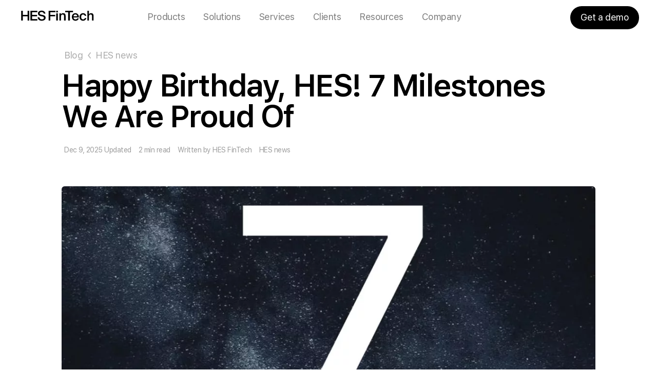

--- FILE ---
content_type: text/html; charset=UTF-8
request_url: https://hesfintech.com/blog/happy-birthday-hes-7-milestones-we-are-proud-of/
body_size: 16735
content:
<!DOCTYPE html>
<html lang="en-US" class="no-js" style="margin-top: 0!important;">

<head>
    <meta charset="UTF-8">
    <meta name="viewport" content="width=device-width, initial-scale=1, maximum-scale=1, minimum-scale=1, user-scalable=no">
    <meta name="saashub-verification" content="wsm2ls4jq7tt" />
    <link rel="profile" href="https://gmpg.org/xfn/11">
    <base href="/"/>
    <link rel="icon" type="image/png" href="https://hesfintech.com/wp-content/themes/hesfintech_eng/img/favicons/_favicon.ico">
    <link rel="icon" type="image/svg" sizes="16x16"
          href="https://hesfintech.com/wp-content/themes/hesfintech_eng/img/favicons/fav16.png"/>
    <link rel="icon" type="image/svg" sizes="32x32"
          href="https://hesfintech.com/wp-content/themes/hesfintech_eng/img/favicons/fav64.jpg"/>
    <link rel="apple-touch-icon" href="https://hesfintech.com/wp-content/themes/hesfintech_eng/img/favicons/fav180.jpg"/>
    <link rel="mask-icon" href="https://hesfintech.com/wp-content/themes/hesfintech_eng/img/favicons/fav180.jpg" color="black"/>

    
    
    
    <meta name='robots' content='index, follow, max-image-preview:large, max-snippet:-1, max-video-preview:-1' />

	<!-- This site is optimized with the Yoast SEO plugin v26.6 - https://yoast.com/wordpress/plugins/seo/ -->
	<title>Happy Birthday, HES! 7 Milestones We Are Proud Of | HES FinTech</title>
	<meta name="description" content="10/10/19 HES turns 7 adding one more candle to its birthday cake. Here at HES, we learn a lot considering new projects and partnerships, not to mention" />
	<link rel="canonical" href="https://hesfintech.com/blog/happy-birthday-hes-7-milestones-we-are-proud-of/" />
	<meta property="og:locale" content="en_US" />
	<meta property="og:type" content="article" />
	<meta property="og:title" content="Happy Birthday, HES! 7 Milestones We Are Proud Of | HES FinTech" />
	<meta property="og:description" content="10/10/19 HES turns 7 adding one more candle to its birthday cake. Here at HES, we learn a lot considering new projects and partnerships, not to mention" />
	<meta property="og:url" content="https://hesfintech.com/blog/happy-birthday-hes-7-milestones-we-are-proud-of/" />
	<meta property="og:site_name" content="HES FinTech" />
	<meta property="article:publisher" content="https://www.facebook.com/hesfintech/" />
	<meta property="article:published_time" content="2019-10-10T12:48:00+00:00" />
	<meta property="article:modified_time" content="2025-12-09T09:47:01+00:00" />
	<meta property="og:image" content="https://hesfintech.com/wp-content/uploads/2022/12/754х390-61-min-jpg.webp" />
	<meta property="og:image:width" content="1100" />
	<meta property="og:image:height" content="646" />
	<meta property="og:image:type" content="image/jpeg" />
	<meta name="author" content="HES FinTech" />
	<meta name="twitter:card" content="summary_large_image" />
	<meta name="twitter:label1" content="Written by" />
	<meta name="twitter:data1" content="HES FinTech" />
	<meta name="twitter:label2" content="Est. reading time" />
	<meta name="twitter:data2" content="2 minutes" />
	<script type="application/ld+json" class="yoast-schema-graph">{"@context":"https://schema.org","@graph":[{"@type":"Article","@id":"https://hesfintech.com/blog/happy-birthday-hes-7-milestones-we-are-proud-of/#article","isPartOf":{"@id":"https://hesfintech.com/blog/happy-birthday-hes-7-milestones-we-are-proud-of/"},"author":{"name":"HES FinTech","@id":"https://hesfintech.com/#/schema/person/3b6d5283ea676ec5b7478d79cfed4b01"},"headline":"Happy Birthday, HES! 7 Milestones We Are Proud Of","datePublished":"2019-10-10T12:48:00+00:00","dateModified":"2025-12-09T09:47:01+00:00","mainEntityOfPage":{"@id":"https://hesfintech.com/blog/happy-birthday-hes-7-milestones-we-are-proud-of/"},"wordCount":316,"publisher":{"@id":"https://hesfintech.com/#organization"},"image":{"@id":"https://hesfintech.com/blog/happy-birthday-hes-7-milestones-we-are-proud-of/#primaryimage"},"thumbnailUrl":"https://hesfintech.com/wp-content/uploads/2022/12/754х390-61-min-jpg.webp","articleSection":["HES news"],"inLanguage":"en-US"},{"@type":"WebPage","@id":"https://hesfintech.com/blog/happy-birthday-hes-7-milestones-we-are-proud-of/","url":"https://hesfintech.com/blog/happy-birthday-hes-7-milestones-we-are-proud-of/","name":"Happy Birthday, HES! 7 Milestones We Are Proud Of | HES FinTech","isPartOf":{"@id":"https://hesfintech.com/#website"},"primaryImageOfPage":{"@id":"https://hesfintech.com/blog/happy-birthday-hes-7-milestones-we-are-proud-of/#primaryimage"},"image":{"@id":"https://hesfintech.com/blog/happy-birthday-hes-7-milestones-we-are-proud-of/#primaryimage"},"thumbnailUrl":"https://hesfintech.com/wp-content/uploads/2022/12/754х390-61-min-jpg.webp","datePublished":"2019-10-10T12:48:00+00:00","dateModified":"2025-12-09T09:47:01+00:00","description":"10/10/19 HES turns 7 adding one more candle to its birthday cake. Here at HES, we learn a lot considering new projects and partnerships, not to mention","breadcrumb":{"@id":"https://hesfintech.com/blog/happy-birthday-hes-7-milestones-we-are-proud-of/#breadcrumb"},"inLanguage":"en-US","potentialAction":[{"@type":"ReadAction","target":["https://hesfintech.com/blog/happy-birthday-hes-7-milestones-we-are-proud-of/"]}]},{"@type":"ImageObject","inLanguage":"en-US","@id":"https://hesfintech.com/blog/happy-birthday-hes-7-milestones-we-are-proud-of/#primaryimage","url":"https://hesfintech.com/wp-content/uploads/2022/12/754х390-61-min-jpg.webp","contentUrl":"https://hesfintech.com/wp-content/uploads/2022/12/754х390-61-min-jpg.webp","width":1100,"height":646},{"@type":"BreadcrumbList","@id":"https://hesfintech.com/blog/happy-birthday-hes-7-milestones-we-are-proud-of/#breadcrumb","itemListElement":[{"@type":"ListItem","position":1,"name":"Home","item":"https://hesfintech.com/"},{"@type":"ListItem","position":2,"name":"Blog","item":"https://hesfintech.com/blog/"},{"@type":"ListItem","position":3,"name":"HES news","item":"https://hesfintech.com/blog/categories/news/"},{"@type":"ListItem","position":4,"name":"Happy Birthday, HES! 7 Milestones We Are Proud Of"}]},{"@type":"WebSite","@id":"https://hesfintech.com/#website","url":"https://hesfintech.com/","name":"HES FinTech","description":"Online Lending Software and Loan Automation Systems","publisher":{"@id":"https://hesfintech.com/#organization"},"potentialAction":[{"@type":"SearchAction","target":{"@type":"EntryPoint","urlTemplate":"https://hesfintech.com/?s={search_term_string}"},"query-input":{"@type":"PropertyValueSpecification","valueRequired":true,"valueName":"search_term_string"}}],"inLanguage":"en-US"},{"@type":"Organization","@id":"https://hesfintech.com/#organization","name":"HES FinTech","url":"https://hesfintech.com/","logo":{"@type":"ImageObject","inLanguage":"en-US","@id":"https://hesfintech.com/#/schema/logo/image/","url":"https://hesfintech.com/wp-content/uploads/2023/05/hes-logo.png","contentUrl":"https://hesfintech.com/wp-content/uploads/2023/05/hes-logo.png","width":720,"height":720,"caption":"HES FinTech"},"image":{"@id":"https://hesfintech.com/#/schema/logo/image/"},"sameAs":["https://www.facebook.com/hesfintech/","https://x.com/hesfintech","https://www.linkedin.com/company/hes-fintech/","https://www.youtube.com/@hesfintech2765","https://clutch.co/profile/hes-fintech","https://maps.app.goo.gl/e99GZZD4A7sb1Us48"]},{"@type":"Person","@id":"https://hesfintech.com/#/schema/person/3b6d5283ea676ec5b7478d79cfed4b01","name":"HES FinTech"}]}</script>
	<!-- / Yoast SEO plugin. -->


<link rel="alternate" title="oEmbed (JSON)" type="application/json+oembed" href="https://hesfintech.com/wp-json/oembed/1.0/embed?url=https%3A%2F%2Fhesfintech.com%2Fblog%2Fhappy-birthday-hes-7-milestones-we-are-proud-of%2F" />
<link rel="alternate" title="oEmbed (XML)" type="text/xml+oembed" href="https://hesfintech.com/wp-json/oembed/1.0/embed?url=https%3A%2F%2Fhesfintech.com%2Fblog%2Fhappy-birthday-hes-7-milestones-we-are-proud-of%2F&#038;format=xml" />
<style id='wp-img-auto-sizes-contain-inline-css' type='text/css'>
img:is([sizes=auto i],[sizes^="auto," i]){contain-intrinsic-size:3000px 1500px}
/*# sourceURL=wp-img-auto-sizes-contain-inline-css */
</style>
<style id='classic-theme-styles-inline-css' type='text/css'>
/*! This file is auto-generated */
.wp-block-button__link{color:#fff;background-color:#32373c;border-radius:9999px;box-shadow:none;text-decoration:none;padding:calc(.667em + 2px) calc(1.333em + 2px);font-size:1.125em}.wp-block-file__button{background:#32373c;color:#fff;text-decoration:none}
/*# sourceURL=/wp-includes/css/classic-themes.min.css */
</style>
<link rel='stylesheet' id='kk-star-ratings-css' href='https://hesfintech.com/wp-content/plugins/kk-star-ratings/src/core/public/css/kk-star-ratings.min.css?ver=5.4.10.3'  media='all' />
<link rel='stylesheet' id='crp-public-css' href='https://hesfintech.com/wp-content/plugins/custom-related-posts/dist/public.css?ver=1.8.0'  media='all' />
<link rel='stylesheet' id='base-fonts-css' href='https://hesfintech.com/wp-content/themes/hesfintech_eng/fonts/base-fonts.css'  media='all' />
<link rel='stylesheet' id='critical-css-css' href='https://hesfintech.com/wp-content/themes/hesfintech_eng/dist/css/criticalCss.f0d0a29ff37304da30b6.css'  media='all' />
<link rel='stylesheet' id='styles-css' href='https://hesfintech.com/wp-content/themes/hesfintech_eng/dist/css/styles.6d2f0f8b4a3a577006a4.css'  media='all' />
<link rel='stylesheet' id='other-fonts-css' href='https://hesfintech.com/wp-content/themes/hesfintech_eng/fonts/other-fonts.css'  media='all' />
<link rel='preload' as='style' href='https://hesfintech.com/wp-content/themes/hesfintech_eng/dist/css/additionalStyles.1ffb2ca0f530c2bbfdde.css' onload="this.onload=null;this.rel='stylesheet'"><noscript><link rel='stylesheet' href='https://hesfintech.com/wp-content/themes/hesfintech_eng/dist/css/additionalStyles.1ffb2ca0f530c2bbfdde.css'></noscript><link rel='stylesheet' id='quiz-css' href='https://hesfintech.com/wp-content/themes/hesfintech_eng/dist/css/quiz.b4946cc5e2c82a068fc3.css'  media='all' />
<link rel='stylesheet' id='article-css' href='https://hesfintech.com/wp-content/themes/hesfintech_eng/dist/css/article.354c60ef4e6e5681e8c7.css'  media='all' />
<script  src="https://hesfintech.com/wp-includes/js/jquery/jquery.min.js?ver=3.7.1" id="jquery-js" defer="defer" data-wp-strategy="defer"></script>
<script  src="https://hesfintech.com/wp-content/themes/hesfintech_eng/dist/js/criticalJs.6f2bc042d2b12165e3b8.js?ver=1.0.0" id="critical-js-js"></script>
<script type="text/javascript" id="global-js-extra">
/* <![CDATA[ */
var HES_CONFIG = {"turnstileSiteKey":"0x4AAAAAACA608sJmDrxkwFK","turnstileEnabled":"","quizOnExitModalEnabled":""};
//# sourceURL=global-js-extra
/* ]]> */
</script>
<script  src="https://hesfintech.com/wp-content/themes/hesfintech_eng/dist/js/global.65b6d756de3ffe9ce391.js?ver=1.0.0" id="global-js" defer="defer" data-wp-strategy="defer"></script>
<script  src="https://hesfintech.com/wp-content/themes/hesfintech_eng/dist/js/quiz.a08a6589c2f3d4d0feda.js" id="quiz-js" defer="defer" data-wp-strategy="defer"></script>
<script  src="https://hesfintech.com/wp-content/themes/hesfintech_eng/dist/js/article.5197827aba5e8675c0d1.js?ver=1.0.0" id="article-js" defer="defer" data-wp-strategy="defer"></script>
<link rel="https://api.w.org/" href="https://hesfintech.com/wp-json/" /><link rel="alternate" title="JSON" type="application/json" href="https://hesfintech.com/wp-json/wp/v2/posts/394" /><meta name="generator" content="WordPress 6.9" />
<link rel='shortlink' href='https://hesfintech.com/?p=394' />
<meta name="generator" content="performance-lab 4.0.0; plugins: ">
<link rel="llms-sitemap" href="https://hesfintech.com/llms.txt" />
<style type="text/css">.crp-list {padding: 0 16px 0 0px!important;}
.post__content a, .press-kit__content a {text-decoration: none;}
.crp-list-item-title {padding: 0 0 0 24px;}

@media (max-width: 550px)
{
  .crp-list-item.crp-list-item-has-image 
  {
  display: block;
  }
  .crp-list-item-title 
  {
    padding: 0 20px 20px 0;
  }
}
}</style><link rel="icon" href="https://hesfintech.com/wp-content/uploads/2023/01/fav32.png" sizes="32x32" />
<link rel="icon" href="https://hesfintech.com/wp-content/uploads/2023/01/fav32.png" sizes="192x192" />
<link rel="apple-touch-icon" href="https://hesfintech.com/wp-content/uploads/2023/01/fav32.png" />
<meta name="msapplication-TileImage" content="https://hesfintech.com/wp-content/uploads/2023/01/fav32.png" />

    <!-- Google Tag Manager -->
    <script>
        window.dataLayer = window.dataLayer || [];
        window.addEventListener('load', function () {
            (function (w, d, s, l, i) {
                w[l] = w[l] || [];
                w[l].push({'gtm.start': new Date().getTime(), event: 'gtm.js'});
                var f = d.getElementsByTagName(s)[0],
                    j = d.createElement(s),
                    dl = l != 'dataLayer' ? '&l=' + l : '';
                j.async = true;
                j.src = 'https://www.googletagmanager.com/gtm.js?id=' + i + dl;
                f.parentNode.insertBefore(j, f);
            })(window, document, 'script', 'dataLayer', 'GTM-KTCZVB4');
        });
    </script>
    <!-- End Google Tag Manager -->
<style id='wp-block-image-inline-css' type='text/css'>
.wp-block-image>a,.wp-block-image>figure>a{display:inline-block}.wp-block-image img{box-sizing:border-box;height:auto;max-width:100%;vertical-align:bottom}@media not (prefers-reduced-motion){.wp-block-image img.hide{visibility:hidden}.wp-block-image img.show{animation:show-content-image .4s}}.wp-block-image[style*=border-radius] img,.wp-block-image[style*=border-radius]>a{border-radius:inherit}.wp-block-image.has-custom-border img{box-sizing:border-box}.wp-block-image.aligncenter{text-align:center}.wp-block-image.alignfull>a,.wp-block-image.alignwide>a{width:100%}.wp-block-image.alignfull img,.wp-block-image.alignwide img{height:auto;width:100%}.wp-block-image .aligncenter,.wp-block-image .alignleft,.wp-block-image .alignright,.wp-block-image.aligncenter,.wp-block-image.alignleft,.wp-block-image.alignright{display:table}.wp-block-image .aligncenter>figcaption,.wp-block-image .alignleft>figcaption,.wp-block-image .alignright>figcaption,.wp-block-image.aligncenter>figcaption,.wp-block-image.alignleft>figcaption,.wp-block-image.alignright>figcaption{caption-side:bottom;display:table-caption}.wp-block-image .alignleft{float:left;margin:.5em 1em .5em 0}.wp-block-image .alignright{float:right;margin:.5em 0 .5em 1em}.wp-block-image .aligncenter{margin-left:auto;margin-right:auto}.wp-block-image :where(figcaption){margin-bottom:1em;margin-top:.5em}.wp-block-image.is-style-circle-mask img{border-radius:9999px}@supports ((-webkit-mask-image:none) or (mask-image:none)) or (-webkit-mask-image:none){.wp-block-image.is-style-circle-mask img{border-radius:0;-webkit-mask-image:url('data:image/svg+xml;utf8,<svg viewBox="0 0 100 100" xmlns="http://www.w3.org/2000/svg"><circle cx="50" cy="50" r="50"/></svg>');mask-image:url('data:image/svg+xml;utf8,<svg viewBox="0 0 100 100" xmlns="http://www.w3.org/2000/svg"><circle cx="50" cy="50" r="50"/></svg>');mask-mode:alpha;-webkit-mask-position:center;mask-position:center;-webkit-mask-repeat:no-repeat;mask-repeat:no-repeat;-webkit-mask-size:contain;mask-size:contain}}:root :where(.wp-block-image.is-style-rounded img,.wp-block-image .is-style-rounded img){border-radius:9999px}.wp-block-image figure{margin:0}.wp-lightbox-container{display:flex;flex-direction:column;position:relative}.wp-lightbox-container img{cursor:zoom-in}.wp-lightbox-container img:hover+button{opacity:1}.wp-lightbox-container button{align-items:center;backdrop-filter:blur(16px) saturate(180%);background-color:#5a5a5a40;border:none;border-radius:4px;cursor:zoom-in;display:flex;height:20px;justify-content:center;opacity:0;padding:0;position:absolute;right:16px;text-align:center;top:16px;width:20px;z-index:100}@media not (prefers-reduced-motion){.wp-lightbox-container button{transition:opacity .2s ease}}.wp-lightbox-container button:focus-visible{outline:3px auto #5a5a5a40;outline:3px auto -webkit-focus-ring-color;outline-offset:3px}.wp-lightbox-container button:hover{cursor:pointer;opacity:1}.wp-lightbox-container button:focus{opacity:1}.wp-lightbox-container button:focus,.wp-lightbox-container button:hover,.wp-lightbox-container button:not(:hover):not(:active):not(.has-background){background-color:#5a5a5a40;border:none}.wp-lightbox-overlay{box-sizing:border-box;cursor:zoom-out;height:100vh;left:0;overflow:hidden;position:fixed;top:0;visibility:hidden;width:100%;z-index:100000}.wp-lightbox-overlay .close-button{align-items:center;cursor:pointer;display:flex;justify-content:center;min-height:40px;min-width:40px;padding:0;position:absolute;right:calc(env(safe-area-inset-right) + 16px);top:calc(env(safe-area-inset-top) + 16px);z-index:5000000}.wp-lightbox-overlay .close-button:focus,.wp-lightbox-overlay .close-button:hover,.wp-lightbox-overlay .close-button:not(:hover):not(:active):not(.has-background){background:none;border:none}.wp-lightbox-overlay .lightbox-image-container{height:var(--wp--lightbox-container-height);left:50%;overflow:hidden;position:absolute;top:50%;transform:translate(-50%,-50%);transform-origin:top left;width:var(--wp--lightbox-container-width);z-index:9999999999}.wp-lightbox-overlay .wp-block-image{align-items:center;box-sizing:border-box;display:flex;height:100%;justify-content:center;margin:0;position:relative;transform-origin:0 0;width:100%;z-index:3000000}.wp-lightbox-overlay .wp-block-image img{height:var(--wp--lightbox-image-height);min-height:var(--wp--lightbox-image-height);min-width:var(--wp--lightbox-image-width);width:var(--wp--lightbox-image-width)}.wp-lightbox-overlay .wp-block-image figcaption{display:none}.wp-lightbox-overlay button{background:none;border:none}.wp-lightbox-overlay .scrim{background-color:#fff;height:100%;opacity:.9;position:absolute;width:100%;z-index:2000000}.wp-lightbox-overlay.active{visibility:visible}@media not (prefers-reduced-motion){.wp-lightbox-overlay.active{animation:turn-on-visibility .25s both}.wp-lightbox-overlay.active img{animation:turn-on-visibility .35s both}.wp-lightbox-overlay.show-closing-animation:not(.active){animation:turn-off-visibility .35s both}.wp-lightbox-overlay.show-closing-animation:not(.active) img{animation:turn-off-visibility .25s both}.wp-lightbox-overlay.zoom.active{animation:none;opacity:1;visibility:visible}.wp-lightbox-overlay.zoom.active .lightbox-image-container{animation:lightbox-zoom-in .4s}.wp-lightbox-overlay.zoom.active .lightbox-image-container img{animation:none}.wp-lightbox-overlay.zoom.active .scrim{animation:turn-on-visibility .4s forwards}.wp-lightbox-overlay.zoom.show-closing-animation:not(.active){animation:none}.wp-lightbox-overlay.zoom.show-closing-animation:not(.active) .lightbox-image-container{animation:lightbox-zoom-out .4s}.wp-lightbox-overlay.zoom.show-closing-animation:not(.active) .lightbox-image-container img{animation:none}.wp-lightbox-overlay.zoom.show-closing-animation:not(.active) .scrim{animation:turn-off-visibility .4s forwards}}@keyframes show-content-image{0%{visibility:hidden}99%{visibility:hidden}to{visibility:visible}}@keyframes turn-on-visibility{0%{opacity:0}to{opacity:1}}@keyframes turn-off-visibility{0%{opacity:1;visibility:visible}99%{opacity:0;visibility:visible}to{opacity:0;visibility:hidden}}@keyframes lightbox-zoom-in{0%{transform:translate(calc((-100vw + var(--wp--lightbox-scrollbar-width))/2 + var(--wp--lightbox-initial-left-position)),calc(-50vh + var(--wp--lightbox-initial-top-position))) scale(var(--wp--lightbox-scale))}to{transform:translate(-50%,-50%) scale(1)}}@keyframes lightbox-zoom-out{0%{transform:translate(-50%,-50%) scale(1);visibility:visible}99%{visibility:visible}to{transform:translate(calc((-100vw + var(--wp--lightbox-scrollbar-width))/2 + var(--wp--lightbox-initial-left-position)),calc(-50vh + var(--wp--lightbox-initial-top-position))) scale(var(--wp--lightbox-scale));visibility:hidden}}
/*# sourceURL=https://hesfintech.com/wp-includes/blocks/image/style.min.css */
</style>
<style id='wp-block-list-inline-css' type='text/css'>
ol,ul{box-sizing:border-box}:root :where(.wp-block-list.has-background){padding:1.25em 2.375em}
/*# sourceURL=https://hesfintech.com/wp-includes/blocks/list/style.min.css */
</style>
<style id='wp-block-paragraph-inline-css' type='text/css'>
.is-small-text{font-size:.875em}.is-regular-text{font-size:1em}.is-large-text{font-size:2.25em}.is-larger-text{font-size:3em}.has-drop-cap:not(:focus):first-letter{float:left;font-size:8.4em;font-style:normal;font-weight:100;line-height:.68;margin:.05em .1em 0 0;text-transform:uppercase}body.rtl .has-drop-cap:not(:focus):first-letter{float:none;margin-left:.1em}p.has-drop-cap.has-background{overflow:hidden}:root :where(p.has-background){padding:1.25em 2.375em}:where(p.has-text-color:not(.has-link-color)) a{color:inherit}p.has-text-align-left[style*="writing-mode:vertical-lr"],p.has-text-align-right[style*="writing-mode:vertical-rl"]{rotate:180deg}
/*# sourceURL=https://hesfintech.com/wp-includes/blocks/paragraph/style.min.css */
</style>
<style id='global-styles-inline-css' type='text/css'>
:root{--wp--preset--aspect-ratio--square: 1;--wp--preset--aspect-ratio--4-3: 4/3;--wp--preset--aspect-ratio--3-4: 3/4;--wp--preset--aspect-ratio--3-2: 3/2;--wp--preset--aspect-ratio--2-3: 2/3;--wp--preset--aspect-ratio--16-9: 16/9;--wp--preset--aspect-ratio--9-16: 9/16;--wp--preset--color--black: #000000;--wp--preset--color--cyan-bluish-gray: #abb8c3;--wp--preset--color--white: #ffffff;--wp--preset--color--pale-pink: #f78da7;--wp--preset--color--vivid-red: #cf2e2e;--wp--preset--color--luminous-vivid-orange: #ff6900;--wp--preset--color--luminous-vivid-amber: #fcb900;--wp--preset--color--light-green-cyan: #7bdcb5;--wp--preset--color--vivid-green-cyan: #00d084;--wp--preset--color--pale-cyan-blue: #8ed1fc;--wp--preset--color--vivid-cyan-blue: #0693e3;--wp--preset--color--vivid-purple: #9b51e0;--wp--preset--gradient--vivid-cyan-blue-to-vivid-purple: linear-gradient(135deg,rgb(6,147,227) 0%,rgb(155,81,224) 100%);--wp--preset--gradient--light-green-cyan-to-vivid-green-cyan: linear-gradient(135deg,rgb(122,220,180) 0%,rgb(0,208,130) 100%);--wp--preset--gradient--luminous-vivid-amber-to-luminous-vivid-orange: linear-gradient(135deg,rgb(252,185,0) 0%,rgb(255,105,0) 100%);--wp--preset--gradient--luminous-vivid-orange-to-vivid-red: linear-gradient(135deg,rgb(255,105,0) 0%,rgb(207,46,46) 100%);--wp--preset--gradient--very-light-gray-to-cyan-bluish-gray: linear-gradient(135deg,rgb(238,238,238) 0%,rgb(169,184,195) 100%);--wp--preset--gradient--cool-to-warm-spectrum: linear-gradient(135deg,rgb(74,234,220) 0%,rgb(151,120,209) 20%,rgb(207,42,186) 40%,rgb(238,44,130) 60%,rgb(251,105,98) 80%,rgb(254,248,76) 100%);--wp--preset--gradient--blush-light-purple: linear-gradient(135deg,rgb(255,206,236) 0%,rgb(152,150,240) 100%);--wp--preset--gradient--blush-bordeaux: linear-gradient(135deg,rgb(254,205,165) 0%,rgb(254,45,45) 50%,rgb(107,0,62) 100%);--wp--preset--gradient--luminous-dusk: linear-gradient(135deg,rgb(255,203,112) 0%,rgb(199,81,192) 50%,rgb(65,88,208) 100%);--wp--preset--gradient--pale-ocean: linear-gradient(135deg,rgb(255,245,203) 0%,rgb(182,227,212) 50%,rgb(51,167,181) 100%);--wp--preset--gradient--electric-grass: linear-gradient(135deg,rgb(202,248,128) 0%,rgb(113,206,126) 100%);--wp--preset--gradient--midnight: linear-gradient(135deg,rgb(2,3,129) 0%,rgb(40,116,252) 100%);--wp--preset--font-size--small: 13px;--wp--preset--font-size--medium: 20px;--wp--preset--font-size--large: 36px;--wp--preset--font-size--x-large: 42px;--wp--preset--spacing--20: 0.44rem;--wp--preset--spacing--30: 0.67rem;--wp--preset--spacing--40: 1rem;--wp--preset--spacing--50: 1.5rem;--wp--preset--spacing--60: 2.25rem;--wp--preset--spacing--70: 3.38rem;--wp--preset--spacing--80: 5.06rem;--wp--preset--shadow--natural: 6px 6px 9px rgba(0, 0, 0, 0.2);--wp--preset--shadow--deep: 12px 12px 50px rgba(0, 0, 0, 0.4);--wp--preset--shadow--sharp: 6px 6px 0px rgba(0, 0, 0, 0.2);--wp--preset--shadow--outlined: 6px 6px 0px -3px rgb(255, 255, 255), 6px 6px rgb(0, 0, 0);--wp--preset--shadow--crisp: 6px 6px 0px rgb(0, 0, 0);}:where(.is-layout-flex){gap: 0.5em;}:where(.is-layout-grid){gap: 0.5em;}body .is-layout-flex{display: flex;}.is-layout-flex{flex-wrap: wrap;align-items: center;}.is-layout-flex > :is(*, div){margin: 0;}body .is-layout-grid{display: grid;}.is-layout-grid > :is(*, div){margin: 0;}:where(.wp-block-columns.is-layout-flex){gap: 2em;}:where(.wp-block-columns.is-layout-grid){gap: 2em;}:where(.wp-block-post-template.is-layout-flex){gap: 1.25em;}:where(.wp-block-post-template.is-layout-grid){gap: 1.25em;}.has-black-color{color: var(--wp--preset--color--black) !important;}.has-cyan-bluish-gray-color{color: var(--wp--preset--color--cyan-bluish-gray) !important;}.has-white-color{color: var(--wp--preset--color--white) !important;}.has-pale-pink-color{color: var(--wp--preset--color--pale-pink) !important;}.has-vivid-red-color{color: var(--wp--preset--color--vivid-red) !important;}.has-luminous-vivid-orange-color{color: var(--wp--preset--color--luminous-vivid-orange) !important;}.has-luminous-vivid-amber-color{color: var(--wp--preset--color--luminous-vivid-amber) !important;}.has-light-green-cyan-color{color: var(--wp--preset--color--light-green-cyan) !important;}.has-vivid-green-cyan-color{color: var(--wp--preset--color--vivid-green-cyan) !important;}.has-pale-cyan-blue-color{color: var(--wp--preset--color--pale-cyan-blue) !important;}.has-vivid-cyan-blue-color{color: var(--wp--preset--color--vivid-cyan-blue) !important;}.has-vivid-purple-color{color: var(--wp--preset--color--vivid-purple) !important;}.has-black-background-color{background-color: var(--wp--preset--color--black) !important;}.has-cyan-bluish-gray-background-color{background-color: var(--wp--preset--color--cyan-bluish-gray) !important;}.has-white-background-color{background-color: var(--wp--preset--color--white) !important;}.has-pale-pink-background-color{background-color: var(--wp--preset--color--pale-pink) !important;}.has-vivid-red-background-color{background-color: var(--wp--preset--color--vivid-red) !important;}.has-luminous-vivid-orange-background-color{background-color: var(--wp--preset--color--luminous-vivid-orange) !important;}.has-luminous-vivid-amber-background-color{background-color: var(--wp--preset--color--luminous-vivid-amber) !important;}.has-light-green-cyan-background-color{background-color: var(--wp--preset--color--light-green-cyan) !important;}.has-vivid-green-cyan-background-color{background-color: var(--wp--preset--color--vivid-green-cyan) !important;}.has-pale-cyan-blue-background-color{background-color: var(--wp--preset--color--pale-cyan-blue) !important;}.has-vivid-cyan-blue-background-color{background-color: var(--wp--preset--color--vivid-cyan-blue) !important;}.has-vivid-purple-background-color{background-color: var(--wp--preset--color--vivid-purple) !important;}.has-black-border-color{border-color: var(--wp--preset--color--black) !important;}.has-cyan-bluish-gray-border-color{border-color: var(--wp--preset--color--cyan-bluish-gray) !important;}.has-white-border-color{border-color: var(--wp--preset--color--white) !important;}.has-pale-pink-border-color{border-color: var(--wp--preset--color--pale-pink) !important;}.has-vivid-red-border-color{border-color: var(--wp--preset--color--vivid-red) !important;}.has-luminous-vivid-orange-border-color{border-color: var(--wp--preset--color--luminous-vivid-orange) !important;}.has-luminous-vivid-amber-border-color{border-color: var(--wp--preset--color--luminous-vivid-amber) !important;}.has-light-green-cyan-border-color{border-color: var(--wp--preset--color--light-green-cyan) !important;}.has-vivid-green-cyan-border-color{border-color: var(--wp--preset--color--vivid-green-cyan) !important;}.has-pale-cyan-blue-border-color{border-color: var(--wp--preset--color--pale-cyan-blue) !important;}.has-vivid-cyan-blue-border-color{border-color: var(--wp--preset--color--vivid-cyan-blue) !important;}.has-vivid-purple-border-color{border-color: var(--wp--preset--color--vivid-purple) !important;}.has-vivid-cyan-blue-to-vivid-purple-gradient-background{background: var(--wp--preset--gradient--vivid-cyan-blue-to-vivid-purple) !important;}.has-light-green-cyan-to-vivid-green-cyan-gradient-background{background: var(--wp--preset--gradient--light-green-cyan-to-vivid-green-cyan) !important;}.has-luminous-vivid-amber-to-luminous-vivid-orange-gradient-background{background: var(--wp--preset--gradient--luminous-vivid-amber-to-luminous-vivid-orange) !important;}.has-luminous-vivid-orange-to-vivid-red-gradient-background{background: var(--wp--preset--gradient--luminous-vivid-orange-to-vivid-red) !important;}.has-very-light-gray-to-cyan-bluish-gray-gradient-background{background: var(--wp--preset--gradient--very-light-gray-to-cyan-bluish-gray) !important;}.has-cool-to-warm-spectrum-gradient-background{background: var(--wp--preset--gradient--cool-to-warm-spectrum) !important;}.has-blush-light-purple-gradient-background{background: var(--wp--preset--gradient--blush-light-purple) !important;}.has-blush-bordeaux-gradient-background{background: var(--wp--preset--gradient--blush-bordeaux) !important;}.has-luminous-dusk-gradient-background{background: var(--wp--preset--gradient--luminous-dusk) !important;}.has-pale-ocean-gradient-background{background: var(--wp--preset--gradient--pale-ocean) !important;}.has-electric-grass-gradient-background{background: var(--wp--preset--gradient--electric-grass) !important;}.has-midnight-gradient-background{background: var(--wp--preset--gradient--midnight) !important;}.has-small-font-size{font-size: var(--wp--preset--font-size--small) !important;}.has-medium-font-size{font-size: var(--wp--preset--font-size--medium) !important;}.has-large-font-size{font-size: var(--wp--preset--font-size--large) !important;}.has-x-large-font-size{font-size: var(--wp--preset--font-size--x-large) !important;}
/*# sourceURL=global-styles-inline-css */
</style>
</head>

<script>
    try {
        localStorage.setItem('bannerClosed', 'true');
    } catch (e) {}
</script>

<body class="">


<!-- Google Tag Manager (noscript) -->
<noscript>
    <iframe src="https://www.googletagmanager.com/ns.html?id=GTM-KTCZVB4"
            height="0" width="0" style="display:none;visibility:hidden"></iframe>
</noscript>
<!-- End Google Tag Manager (noscript) -->

<div class="container js-app-container">
            <div class="overlay-blur" id="overlay-blur"></div>
        <header class="white top-navigation nav-down nav-default">
            <div class="header-banner hidden-banner">
<!--                <div class="wrapper desktop-layout">-->
<!--                    <div></div>-->
<!--                    <div class="divider"></div>-->
<!--                    <div></div>-->
<!--                    <div class="divider"></div>-->
<!--                    <div></div>-->
<!--                    <a href=""-->
<!--                       target="_blank" class="banner-link" ></a>-->
<!--                </div>-->
<!--                <img class="js-close-header-banner"-->
<!--                     alt="close banner" loading="lazy"-->
<!--                     src="--><!----><!--">-->
            </div>

            <div class="wrapper">
                <div class="navigation">
                    <a href="/" class="logo">
                        <img src="https://hesfintech.com/wp-content/themes/hesfintech_eng/img/hes-logo-2.svg"
                             id="header-logo" alt="logo" height="21"  width="154" loading="lazy" decoding="async">
                    </a>
                    <nav>
                        <ul class="topmenu white">
                            <li class="toggle-dropdown">
                                <a href="javascript:;" class="dropdown-link">
                                    <span>Products</span>
                                </a>
                                <div class="submenu submenu-products">
                                    <div class="submenu-content submenu-content-products">
                                        <div class="submenu-column text-column">
                                            <div class="black">Products</div>
                                            <div><a href="/platform/">Overview</a></div>
                                            <div><a href="/loan-management-software/">Loan management</a></div>
                                            <div><a href="/platform/digital-onboarding/">Digital onboarding</a></div>
                                            <div><a href="/loan-origination-software/">Loan origination</a></div>
                                            <div><a href="/credit-decisioning/">Credit decisioning</a></div>
                                            <div><a href="/loan-servicing-software/">Loan servicing</a></div>
                                            <div><a href="/debt-collection-platform/">Debt collection</a></div>
                                        </div>

                                        <div class="submenu-column submenu-border text-column">
                                            <div class="black">Features</div>
                                            <div><a href="/platform/features/">Overview</a></div>
                                            <div><a href="/platform/features/task-management/">Task management</a></div>
                                            <div><a href="/platform/features/configurable-loans/">Configurable products</a></div>
                                            <div><a href="/platform/features/custom-workflows/">Custom workflows</a></div>
                                            <div><a href="/platform/features/transaction-automation/">Automated transactions</a></div>
                                            <div><a href="/platform/integrations/">Integrations</a></div>
                                        </div>

                                        <div class="submenu-border">
                                            <a class="link-block-flex" href="/platform/">
                                                <div>
                                                    <img class="icon" loading="lazy" decoding="async"
                                                         src="https://hesfintech.com/wp-content/themes/hesfintech_eng/img/loan-box-icon.png"
                                                         alt="">
                                                </div>
                                                <div>
                                                    <span class="title-wrapper">
                                                        <img class="title title-loan-box" id="title-loan-box-icon"
                                                             loading="lazy" decoding="async"
                                                             src="https://hesfintech.com/wp-content/themes/hesfintech_eng/img/loan-box-title.svg"
                                                             alt="">
                                                    </span>
                                                    <div class="text">All-in-one lending software</div>
                                                </div>
                                            </a>

                                            <a class="link-block-flex" href="https://ginimachine.com/"
                                               target="_blank">
                                                <div>
                                                    <img class="icon" loading="lazy" decoding="async"
                                                         src="https://hesfintech.com/wp-content/themes/hesfintech_eng/img/gini-icon-x2.png"
                                                         alt="">
                                                </div>
                                                <div>
                                                        <span class="title-wrapper-gini">
                                                            <img class="title title-gini" loading="lazy" decoding="async" id="gini-title-icon"
                                                                 src="https://hesfintech.com/wp-content/themes/hesfintech_eng/img/gini-title.svg"
                                                                 alt="">
                                                        </span>
                                                    <div class="text">AI decision-making platform</div>
                                                </div>
                                            </a>

                                            <a class="link-block-flex" href="/debt-collection-software/">
                                                <div>
                                                    <img class="icon" loading="lazy" decoding="async"
                                                         src="https://hesfintech.com/wp-content/themes/hesfintech_eng/img/hes-collection-agent-icon.png"
                                                         alt="">
                                                </div>
                                                <div>
                                                    <span class="title-wrapper title-wrapper-collection-agent">
                                                        <img class="title title-collection-agent" id="title-collection-agent-icon"
                                                             loading="lazy" decoding="async"
                                                             src="https://hesfintech.com/wp-content/themes/hesfintech_eng/img/hes-collection-agent-title.svg"
                                                             alt="">
                                                    </span>
                                                    <div class="text">AI debt collection tool</div>
                                                </div>
                                            </a>
                                        </div>
                                    </div>
                                </div>
                            </li>

                            <li class="toggle-dropdown">
                                <a href="javascript:;" class="dropdown-link">
                                    <span>Solutions</span>
                                </a>
                                <div class="submenu submenu-solutions">
                                    <div class="submenu-content submenu-content-solutions">
                                        <div class="submenu-column submenu-column-first">
                                            <div class="black">For individuals</div>
                                            <div><a href="/consumer-lending-software/">Consumer lending</a></div>
                                            <div><a href="/auto-loan-software/">Auto finance</a></div>
                                            <div><a href="/buy-now-pay-later-software/">BNPL</a></div>
                                            <div><a href="/payday-loan-software/">PayDay loan</a></div>
                                            <div><a href="/microfinance-software/">Microfinance</a></div>
                                            <div><a href="/islamic-finance-software/">Islamic finance</a></div>
                                            <div><a href="/peer-to-peer-loan-software/">P2P lending</a></div>
                                            <div><a href="/student-loan-software/">Student loans</a></div>
                                            <div><a href="/healthcare-finance-software/">Healthcare finance</a></div>
                                        </div>
                                        <div class="submenu-column submenu-column-second">
                                            <div class="black">For business</div>
                                            <div><a href="/commercial-lending-software/">Commercial lending</a></div>
                                            <div><a href="/sme-lending-software/">SME lending</a></div>
                                            <div><a href="/bank-loan-management-software/">Bank lending</a></div>
                                            <div><a href="/merchant-cash-advance-software/">Merchant Cash Advance</a></div>
                                            <div><a href="/trade-finance-software/">Trade finance</a></div>
                                            <div><a href="/factoring-software/">Factoring</a></div>
                                            <div><a href="/lease-management-software/">Leasing</a></div>
                                            <div><a href="/working-capital-loan-software/">Working Capital Finance</a></div>
                                            <div><a href="/green-finance-software/">Green finance</a></div>
                                        </div>
                                        <div class="submenu-column submenu-border">
                                            <div class="black">By region</div>
                                            <div><a href="/lending-software-uk/">United Kingdom</a></div>
                                            <div><a href="/lending-software-saudi-arabia/">Saudi Arabia</a></div>
                                            <div><a href="/lending-software-australia/">Australia</a></div>
                                            <div><a href="/lending-software-canada/">Canada</a></div>
                                            <div><a href="/lending-software-philippines/">Philippines</a></div>
                                        </div>
                                    </div>
                                </div>
                            </li>

                            <li class="toggle-dropdown">
                                <a href="javascript:;" class="dropdown-link">Services</a>
                                <div class="submenu submenu-services">
                                    <div class="submenu-content">
                                        <div class="submenu-column">
                                            <div><a href="/digital-transformation-consulting/">
                                                    Digital transformation consulting</a></div>
                                            <div><a href="/lending-software-development/">Lending software
                                                    development</a></div>
                                        </div>
                                    </div>
                                </div>
                            </li>

                            <li class="toggle-dropdown">
                                <a href="/clients/">Clients</a>
                            </li>

                            <li class="toggle-dropdown">
                                <a href="javascript:;" class="dropdown-link">
                                    Resources
                                </a>
                                <div class="submenu submenu-sources">
                                    <div class="submenu-content">
                                        <div class="submenu-column">
                                            <div><a href="/lms-development-estimator/">Estimator</a></div>
                                            <div><a href="/security/">Security</a></div>
                                            <div><a href="/blog/">Blog</a></div>
                                        </div>
                                    </div>
                                </div>
                            </li>

                            <li class="toggle-dropdown">
                                <a href="javascript:;" class="dropdown-link">
                                    Company
                                </a>
                                <div class="submenu submenu-company">
                                    <div class="submenu-content">
                                        <div class="submenu-column">
                                            <div><a href="/partnership/">Partnerships</a></div>
                                            <div><a href="/about-hes/">About HES</a></div>
                                            <div><a href="/contacts/">Contacts</a></div>
                                        </div>
                                    </div>
                                </div>
                            </li>
                        </ul>
                    </nav>
                </div>
                <div class="header-actions">
                                            <a href="#" class="header-link" data-target-modal="request-demo">Get a demo</a>
                                        <img class="burger burger-open" id="burger-open" loading="lazy" decoding="async"
                         src="https://hesfintech.com/wp-content/themes/hesfintech_eng/img/burger-black.png"
                         alt="burger">
                    <img class="burger burger-close hidden" id="burger-close" loading="lazy" decoding="async"
                         src="https://hesfintech.com/wp-content/themes/hesfintech_eng/img/cross-black-close-sm.svg"
                         alt="cross">
                </div>
            </div>
        </header>

        <div class="mobile-menu hidden">
            <div class="mobile-menu__main">
                <div class="wrapper">
                    <div class="accordion">
                        <div class="mobile-menu__item">
                            <div class="mobile-menu__head accordion-head">
                                <div>Products</div>
                                <div class="mobile-menu__arr">
                                    <img src="https://hesfintech.com/wp-content/themes/hesfintech_eng/img/arr-gray-bottom.svg" loading="lazy" decoding="async" alt="">
                                </div>
                            </div>

                            <div class="accordion-content hidden">
                                <div class="icon-products">
                                    <a class="link-block-flex" href="/platform/">
                                        <div><img class="icon" loading="lazy" decoding="async"
                                                  src="https://hesfintech.com/wp-content/themes/hesfintech_eng/img/loan-box-icon.png"
                                                  alt=""></div>
                                        <div><img class="title title-loan-box" loading="lazy"
                                                  src="https://hesfintech.com/wp-content/themes/hesfintech_eng/img/loan-box-title.svg"
                                                  alt="">
                                            <div class="text">All-in-one lending software</div>
                                        </div>
                                    </a>
                                    <a class="link-block-flex gini-link" href="https://ginimachine.com/" target="_blank">
                                        <div>
                                            <img class="icon" loading="lazy" decoding="async"
                                                 src="https://hesfintech.com/wp-content/themes/hesfintech_eng/img/gini-icon.png"
                                                 alt="">
                                        </div>
                                        <div>
                                            <img class="title title-gini" loading="lazy" decoding="async"
                                                 src="https://hesfintech.com/wp-content/themes/hesfintech_eng/img/gini-logo.png"
                                                 alt="">
                                            <div class="text">AI decision-making platform</div>
                                        </div>
                                    </a>

                                    <a class="link-block-flex" href="/debt-collection-software/">
                                        <div>
                                            <img class="icon" loading="lazy" decoding="async"
                                                 src="https://hesfintech.com/wp-content/themes/hesfintech_eng/img/hes-collection-agent-icon.png"
                                                 alt="">
                                        </div>
                                        <div>
                                            <img class="title title-collection-agent" loading="lazy" decoding="async"
                                                 src="https://hesfintech.com/wp-content/themes/hesfintech_eng/img/hes-collection-agent-title.svg"
                                                 alt="">
                                            <div class="text">AI debt collection tool</div>
                                        </div>
                                    </a>
                                </div>

                                <div class="mobile-menu__content">
                                    <div class="mobile-menu__links">
                                        <span class="group-title">HES LoanBox</span>
                                        <a href="/platform/">Overview</a>
                                        <a href="/loan-management-software/">Loan management</a>
                                        <a href="/platform/digital-onboarding/">Digital onboarding</a>
                                        <a href="/loan-origination-software/">Loan origination</a>
                                        <a href="/credit-decisioning/">Credit decisioning</a>
                                        <a href="/loan-servicing-software/">Loan servicing</a>
                                        <a href="/debt-collection-platform/">Debt collection</a>
                                    </div>
                                    <div class="mobile-menu__links">
                                        <span class="group-title">Features</span>
                                        <a href="/platform/features/">Overview</a>
                                        <a href="/platform/features/task-management/">Task management</a>
                                        <a href="/platform/features/configurable-loans/">Configurable products</a>
                                        <a href="/platform/features/custom-workflows/">Custom workflows</a>
                                        <a href="/platform/features/transaction-automation/">Automated transactions</a>
                                        <a href="/platform/integrations/">Integrations</a>
                                    </div>
                                </div>
                            </div>
                        </div>

                        <div class="mobile-menu__item">
                            <div class="mobile-menu__head accordion-head">
                                <div><span>Solutions</span></div>
                                <div class="mobile-menu__arr scrolling-header-menu">
                                    <img  loading="lazy" decoding="async" src="https://hesfintech.com/wp-content/themes/hesfintech_eng/img/arr-gray-bottom.svg" alt="">
                                </div>
                            </div>
                            <div class="mobile-menu__content accordion-content hidden">
                                <div class="mobile-menu__links">
                                    <span class="group-title">For individuals</span>
                                    <a href="/consumer-lending-software/">Consumer lending</a>
                                    <a href="/auto-loan-software/">Auto finance</a>
                                    <a href="/buy-now-pay-later-software/">BNPL</a>
                                    <a href="/payday-loan-software/">PayDay loan</a>
                                    <a href="/microfinance-software/">Microfinance</a>
                                    <a href="/islamic-finance-software/">Islamic finance</a>
                                    <a href="/peer-to-peer-loan-software/">P2P lending</a>
                                    <a href="/student-loan-software/">Student loans</a>
                                    <a href="/healthcare-finance-software/">Healthcare finance</a>
                                </div>
                                <div class="mobile-menu__links">
                                    <span class="group-title">For business</span>
                                    <a href="/commercial-lending-software/">Commercial lending</a>
                                    <a href="/sme-lending-software/">SME lending</a>
                                    <a href="/bank-loan-management-software/">Bank lending</a>
                                    <a href="/merchant-cash-advance-software/">Merchant Cash Advance</a>
                                    <a href="/trade-finance-software/">Trade finance</a>
                                    <a href="/factoring-software/">Factoring</a>
                                    <a href="/lease-management-software/">Leasing</a>
                                    <a href="/working-capital-loan-software/">Working Capital Finance</a>
                                    <a href="/green-finance-software/">Green finance</a>
                                </div>
                                <div class="mobile-menu__links">
                                    <span class="group-title">By region</span>
                                    <a href="/lending-software-uk/">United Kingdom</a>
                                    <a href="/lending-software-saudi-arabia/">Saudi Arabia</a>
                                    <a href="/lending-software-australia/">Australia</a>
                                    <a href="/lending-software-canada/">Canada</a>
                                    <a href="/lending-software-philippines/">Philippines</a>
                                </div>
                            </div>
                        </div>

                        <div class="mobile-menu__item">
                            <div class="mobile-menu__head accordion-head">
                                <div>Services</div>
                                <div class="mobile-menu__arr">
                                    <img loading="lazy" decoding="async" src="https://hesfintech.com/wp-content/themes/hesfintech_eng/img/arr-gray-bottom.svg" alt="">
                                </div>
                            </div>
                            <div class="mobile-menu__content accordion-content hidden">
                                <div class="mobile-menu__links">
                                    <a href="/digital-transformation-consulting/">Digital transformation consulting</a>
                                    <a href="/lending-software-development/">Lending software development</a>
                                </div>
                            </div>
                        </div>

                        <div class="mobile-menu__item">
                            <div class="mobile-menu__head">
                                <a href="/clients/">Clients</a>
                            </div>
                        </div>ƒ

                        <div class="mobile-menu__item">
                            <div class="mobile-menu__head accordion-head">
                                <div>Resources</div>
                                <div class="mobile-menu__arr">
                                    <img loading="lazy" decoding="async" src="https://hesfintech.com/wp-content/themes/hesfintech_eng/img/arr-gray-bottom.svg" alt="">
                                </div>
                            </div>
                            <div class="mobile-menu__content accordion-content hidden">
                                <div class="mobile-menu__links">
                                    <a href="/lms-development-estimator/">Estimator</a>
                                    <a href="/security/">Security</a>
                                    <a href="/blog/">Blog</a>
                                </div>
                            </div>
                        </div>

                        <div class="mobile-menu__item">
                            <div class="mobile-menu__head accordion-head">
                                <div>Company</div>
                                <div class="mobile-menu__arr">
                                    <img loading="lazy" decoding="async" src="https://hesfintech.com/wp-content/themes/hesfintech_eng/img/arr-gray-bottom.svg" alt="">
                                </div>
                            </div>
                            <div class="mobile-menu__content accordion-content hidden">
                                <div class="mobile-menu__links">
                                    <a href="/partnerships/">Partnerships</a>
                                    <a href="/about-hes/">About HES</a>
                                    <a href="/contacts/">Contacts</a>
                                </div>
                            </div>
                        </div>
                    </div>
                </div>
            </div>
        </div>
    


<div class="article">
    <div class="wrapper">
        <div class="content-wrapper--lg">
            <div class="card">
                <div class="article__heading">
                    <div class="article__breadcrumbs">
                        <a href="/blog/">Blog</a>
                        <img src="https://hesfintech.com/wp-content/themes/hesfintech_eng/img/arr-left-gray.svg" alt="" loading="lazy" decoding="async">
                        <a href="https://hesfintech.com/blog/categories/news/">HES news</a>
                    </div>

                    <h1>Happy Birthday, HES! 7 Milestones We Are Proud Of</h1>

                    <div class="article__info content-width">
                                                    <span>Dec 9, 2025 Updated</span>
                                                <span>2 min read</span>
                        <span>Written by HES FinTech</span>                         <span><ul class="post-categories">
	<li><a href="https://hesfintech.com/blog/categories/news/" rel="category tag">HES news</a></li></ul></span>
                    </div>

                    <div class="article__image">
                                                    <img src="https://hesfintech.com/wp-content/uploads/2022/12/754х390-61-min-jpg.webp" alt="Happy Birthday, HES! 7 Milestones We Are Proud Of" loading="eager" decoding="async"  fetchpriority="high">
                                            </div>
                </div>
            </div>

            <div class="article__content">
                
<p>10/10/19 HES turns 7 adding one more candle to its birthday cake. Here at HES, we learn a lot considering new projects and partnerships, not to mention the industry events we attend each year. This way, maturity, and new experience define our business philosophy.</p>



<p>We don’t need a further ado to say that clear and loud. Here are seven milestones we’re proud of:&nbsp;</p>



<ol class="wp-block-list">
<li>From growing companies to enterprise businesses, HES lending software is trusted in <strong>23</strong> countries worldwide.</li>




<li>As for now, we have <strong>117</strong> completed projects in the portfolio. We are growing at <strong>60%</strong> per year, opening new offices and expanding the team – up from 15 employees in 2017 to<strong> 72</strong> in 2019.</li>



<li>HES’ product – <a rel="noopener" href="https://ginimachine.com" target="_blank">GiniMachine</a>, a full-scale credit scoring platform.</li>



<li>A <a rel="noreferrer noopener" aria-label=" (opens in a new tab)" href="/blog/wizerise/" target="_blank">collaborative product </a>with OneSoil – <a rel="noreferrer noopener" href="https://wizerise.com/en/" target="_blank">WizeRise, a unique ML-powered platform</a> that utilizes real-time agricultural lending insights and helps risk officers improve decision-making.</li>





<li>HES was nominated for the European FinTech Awards in the Innovative Banking Software category.</li>
</ol>



<figure class="wp-block-pullquote"><blockquote><p>

Dear colleagues, you’re a significant part of today’s celebration, and you totally deserve it. Your daily efforts, talent, and commitment help strengthen HES’ position on the global fintech providers map. Together we are bold and go-getters, and that’s what defines our success.

        </p><cite>

            <img decoding="async" class="wp-image-2399" src="/wp-content/uploads/2022/02/Dmitry-Dolgorukov.png" alt="Dmitry Dolgorukov of HES FinTech">

            <div>

                <strong>Dmitry Dolgorukov</strong>

                <div>Co-Founder and CRO of HES FinTech</div>

            </div>

        </cite></blockquote></figure>



<figure class="wp-block-pullquote"><blockquote><p>

Here’s one big shoutout to our past and current clients. On behalf of the HES team, I’d like to thank you all for being the source of inspiration for these years. Your ideas are the driving force behind our projects, and we hope to bring even more value in the years to come. 

        </p><cite>

            <img decoding="async" class="wp-image-2399" src="https://hesfintech.com/wp-content/uploads/2023/01/Group-609.png">

            <div>

                <strong>Ivan Kovalenko</strong>

                <div>CEO and co-founder of HES</div>

            </div>

        </cite></blockquote></figure>



<p>Milestones such as birthdays are awesome as they mean that something is going right in the way one’s doing business. However, we just can’t wait for what’s in store for the next seven.</p>



<p class="has-text-align-center">Happy Birthday, HES!</p>



<figure class="wp-block-image size-large"><img fetchpriority="high" decoding="async" width="1000" height="750" src="/wp-content/uploads/2020/04/happy-birthday-hes.jpg" alt="HES FinTech Team" class="wp-image-396" srcset="https://hesfintech.com/wp-content/uploads/2020/04/happy-birthday-hes.jpg 1000w, https://hesfintech.com/wp-content/uploads/2020/04/happy-birthday-hes-300x225.jpg 300w, https://hesfintech.com/wp-content/uploads/2020/04/happy-birthday-hes-768x576.jpg 768w" sizes="(max-width: 1000px) 100vw, 1000px"></figure>
            </div>

            <div class="article__actions b-140">
                
<div class="author-wrapper block-link target-self">
    <a href=""></a>
    <div class="author hidden">
        <img loading="lazy" src="" alt="author" decoding="async"/>
        <div class="info">
            <div class="name"></div>
            <div class="position"><a href="" target="_blank"></a></div>
            <div class="text"></div>
        </div>
    </div>
</div>
                <div class="links">
                    <div class="social">
                        <a class="fb"
                           href="https://www.facebook.com/sharer/sharer.php?u=https%3A%2F%2Fhesfintech.com%2Fblog%2Fhappy-birthday-hes-7-milestones-we-are-proud-of%2F"
                           target="_blank" rel="noopener noreferrer"></a>

                        <a class="x"
                           href="https://twitter.com/intent/tweet?url=https%3A%2F%2Fhesfintech.com%2Fblog%2Fhappy-birthday-hes-7-milestones-we-are-proud-of%2F&text=Happy+Birthday%2C+HES%21+7+Milestones+We+Are+Proud+Of"
                           target="_blank" rel="noopener noreferrer"></a>

                        <a class="in"
                           href="https://www.linkedin.com/sharing/share-offsite/?url=https%3A%2F%2Fhesfintech.com%2Fblog%2Fhappy-birthday-hes-7-milestones-we-are-proud-of%2F"
                           target="_blank" rel="noopener noreferrer"></a>
                    </div>

                    <div class="stars">
                        

<div class="kk-star-ratings kksr-template"
    data-payload='{&quot;id&quot;:&quot;394&quot;,&quot;slug&quot;:&quot;default&quot;,&quot;ignore&quot;:&quot;&quot;,&quot;reference&quot;:&quot;template&quot;,&quot;align&quot;:&quot;&quot;,&quot;class&quot;:&quot;&quot;,&quot;count&quot;:&quot;0&quot;,&quot;legendonly&quot;:&quot;&quot;,&quot;readonly&quot;:&quot;&quot;,&quot;score&quot;:&quot;0&quot;,&quot;starsonly&quot;:&quot;&quot;,&quot;valign&quot;:&quot;&quot;,&quot;best&quot;:&quot;5&quot;,&quot;gap&quot;:&quot;5&quot;,&quot;greet&quot;:&quot;&quot;,&quot;legend&quot;:&quot;0\/5&quot;,&quot;size&quot;:&quot;30&quot;,&quot;title&quot;:&quot;Happy Birthday, HES! 7 Milestones We Are Proud Of&quot;,&quot;width&quot;:&quot;0&quot;,&quot;_legend&quot;:&quot;{score}\/{best}&quot;,&quot;font_factor&quot;:&quot;1.25&quot;}'>
            
<div class="kksr-stars">
    
<div class="kksr-stars-inactive">
            <div class="kksr-star" data-star="1" style="padding-right: 5px">
            

<div class="kksr-icon" style="width: 30px; height: 30px;"></div>
        </div>
            <div class="kksr-star" data-star="2" style="padding-right: 5px">
            

<div class="kksr-icon" style="width: 30px; height: 30px;"></div>
        </div>
            <div class="kksr-star" data-star="3" style="padding-right: 5px">
            

<div class="kksr-icon" style="width: 30px; height: 30px;"></div>
        </div>
            <div class="kksr-star" data-star="4" style="padding-right: 5px">
            

<div class="kksr-icon" style="width: 30px; height: 30px;"></div>
        </div>
            <div class="kksr-star" data-star="5" style="padding-right: 5px">
            

<div class="kksr-icon" style="width: 30px; height: 30px;"></div>
        </div>
    </div>
    
<div class="kksr-stars-active" style="width: 0px;">
            <div class="kksr-star" style="padding-right: 5px">
            

<div class="kksr-icon" style="width: 30px; height: 30px;"></div>
        </div>
            <div class="kksr-star" style="padding-right: 5px">
            

<div class="kksr-icon" style="width: 30px; height: 30px;"></div>
        </div>
            <div class="kksr-star" style="padding-right: 5px">
            

<div class="kksr-icon" style="width: 30px; height: 30px;"></div>
        </div>
            <div class="kksr-star" style="padding-right: 5px">
            

<div class="kksr-icon" style="width: 30px; height: 30px;"></div>
        </div>
            <div class="kksr-star" style="padding-right: 5px">
            

<div class="kksr-icon" style="width: 30px; height: 30px;"></div>
        </div>
    </div>
</div>
                

<div class="kksr-legend" style="font-size: 24px;">
            <span class="kksr-muted"></span>
    </div>
    </div>
                    </div>
                </div>
            </div>
        </div>
    </div>

    <section class="subscribe-section t-140 b-160">
        <div id="subscribe-anchor" class="subscribe">
    <div class="wrapper">
        <div class="content-wrapper--lg">
            <div class="card">
                <div class="subscribe__left">
                    <h2 class="subscribe__title">Join our newsletter</h2>
                </div>
                <div class="subscribe__right">
                    <div class="js-hubspot-form"
                         data-portal-id="7243514"
                         data-form-id="f393a010-e03d-4d2d-9c87-5aee00091ae9"
                         data-region="na1"
                         data-form-name="subscribe"
                         data-turnstile-sitekey="0x4AAAAAACA608sJmDrxkwFK"
                         data-on-form-submit="subscribeOnFormSubmit"></div>
                </div>
            </div>
        </div>
    </div>
</div>    </section>


    
    <section class="blog b-160" style="padding-top: 0">
        <div class="wrapper">
            <div class="content-wrapper--lg">
                <div class="blog-list">
                    <h2 class="blog-list-title">Latest</h2>
                    <div class="posts-lg-md-2">
                                                    <div class="post-item">
            <div class="image-wrapper">
            <a class="image"
               href="https://hesfintech.com/blog/hes-loanbox-named-g2-high-performer/" decoding="async"
               style="background-image: url(https://hesfintech.com/wp-content/uploads/2026/01/blog_G2-High-Performer_v1.webp);">
            </a>
        </div>
    
    <div class="post-info">
        <a class="title"
           href="https://hesfintech.com/blog/hes-loanbox-named-g2-high-performer/">HES LoanBox Ranked High Performer for Winter 2026 Among Loan Servicing Software</a>
        <div class="info">
            <span>Jan 9, 2026</span>
            <span> 1&ensp;min read</span>&ensp;
            <span><ul class="post-categories">
	<li><a href="https://hesfintech.com/blog/categories/news/" rel="category tag">HES news</a></li></ul></span>
        </div>
    </div>
</div>
                                                    <div class="post-item">
            <div class="image-wrapper">
            <a class="image"
               href="https://hesfintech.com/blog/hes-fintech-us-roadshow/" decoding="async"
               style="background-image: url(https://hesfintech.com/wp-content/uploads/2025/11/HES-US-business-trip.webp);">
            </a>
        </div>
    
    <div class="post-info">
        <a class="title"
           href="https://hesfintech.com/blog/hes-fintech-us-roadshow/">Building Trust, Tech, and Partnerships: HES FinTech’s U.S. Roadshow</a>
        <div class="info">
            <span>Nov 13, 2025</span>
            <span> 4&ensp;min read</span>&ensp;
            <span><ul class="post-categories">
	<li><a href="https://hesfintech.com/blog/categories/news/" rel="category tag">HES news</a></li></ul></span>
        </div>
    </div>
</div>
                                                    <div class="post-item">
            <div class="image-wrapper">
            <a class="image"
               href="https://hesfintech.com/blog/hes-fintech-and-zum-rails-partnership/" decoding="async"
               style="background-image: url(https://hesfintech.com/wp-content/uploads/2025/10/HES-Zum-Rails-partnership.webp);">
            </a>
        </div>
    
    <div class="post-info">
        <a class="title"
           href="https://hesfintech.com/blog/hes-fintech-and-zum-rails-partnership/">HES FinTech and Zūm Rails Partner to Enable Easier Access to Card Programs in North America</a>
        <div class="info">
            <span>Oct 30, 2025</span>
            <span> 2&ensp;min read</span>&ensp;
            <span><ul class="post-categories">
	<li><a href="https://hesfintech.com/blog/categories/news/" rel="category tag">HES news</a></li></ul></span>
        </div>
    </div>
</div>
                                            </div>
                </div>
            </div>
        </div>
    </section>
</div>

<div class="image-modal hidden">
    <img loading="lazy" decoding="async" class="close-modal"alt=""
         src="https://hesfintech.com/wp-content/themes/hesfintech_eng/img/cross-black-close.svg"
    >
    <div class="image-wrapper">
        <img loading="lazy" decoding="async" class="image zoomIn hidden"
             src="https://hesfintech.com/wp-content/uploads/2023/01/home-1-scaled.jpg-3.webp" alt="">
    </div>
</div>
<div class="modal request-demo__modal hidden  animate__fadeInDown" id="scorplex-modal">
    <div class="contacts__page">
        <div class="wrapper">
            <div class="partnership-modal-header">
                <div class="logo">
                    <img loading="lazy" decoding="async" src="https://hesfintech.com/wp-content/themes/hesfintech_eng/img/hes-logo-2.svg"
                         alt="logo">
                </div>
                <div class="close-request-demo-modal">
                    <img loading="lazy" decoding="async" data-dismiss="modal" class="desktop"
                         src="https://hesfintech.com/wp-content/themes/hesfintech_eng/img/cross-black-close.svg" alt="">
                    <img loading="lazy" decoding="async" data-dismiss="modal" class="mobile"
                         src="https://hesfintech.com/wp-content/themes/hesfintech_eng/img/cross-black-close-sm.svg" alt="">
                </div>
            </div>

            <div class="content-wrapper--lg">
                <div class="contacts__top partnership-modal__top">
                    <div class="contacts__info desktop" style="padding: 8px 0 0;">
                        <div class="info__item-wrapper">
                            <img loading="lazy" decoding="async" src="https://hesfintech.com/wp-content/uploads/2025/04/scorplex-modal-banner.webp" alt="banner">
                        </div>
                    </div>

                    <div class="contacts__form scorplex-form">
                        <div class="b-70 t-0-mobile request-demo-title">Get your <br class="br_desktop_middle"/> landscape</div>

                        <div class="js-hubspot-form"
                             data-portal-id="7243514"
                             data-form-id="bed658df-206f-4df1-8a8b-9191213afc6b"
                             data-region="na1"
                             data-form-name="scorplex-modal"
                             data-turnstile-sitekey="0x4AAAAAACA608sJmDrxkwFK"
                             data-on-form-submit="scorplexOnSubmit"></div>
                        <script>
                            function scorplexOnSubmit() {
                                const titleElement = document.querySelector('.request-demo-title');
                                if (titleElement) {
                                    titleElement.style.display = 'none';
                                }
                            }
                        </script>
                    </div>
                </div>
            </div>
        </div>
    </div>
</div>
<div class="popup go-to-quiz-modal hidden" id="go-to-quiz-modal">
    <div class="go-to-quiz-modal__mask js-close-go-to-quiz-modal">
        <div class="go-to-quiz-modal__wrapper animate__fadeInBottomLeft">
            <div class="go-to-quiz-modal__header">
                <div class="go-to-quiz-modal__close js-close-go-to-quiz-modal">
                    <img loading="lazy" decoding="async" src="https://hesfintech.com/wp-content/themes/hesfintech_eng/img/cross-black-close.svg" alt="">
                </div>
            </div>

            <div class="go-to-quiz-modal__body">
                <div class="go-to-quiz-modal__title">Estimate your product in 16 steps</div>

                <a href="/lms-development-estimator/" class="go-to-quiz-modal__link" target="_blank">
                    Get started
                </a>
            </div>
        </div>
    </div>
</div>

    <footer>
        <div class="wrapper">
            <div class="menu-mobile  accordion">
                <div class="menu__item">
                    <div class="item__head accordion-head">
                        <div>Products</div>
                        <div class="mobile-menu__arr scrolling-footer-menu">
                            <img loading="lazy" decoding="async" src="https://hesfintech.com/wp-content/themes/hesfintech_eng/img/arr-gray-bottom.svg"
                                 alt="">
                        </div>
                    </div>

                    <div class="accordion-content hidden">
                        <div class="icon-products">
                            <a class="link-block-flex" href="/platform/">
                                <div><img class="icon" loading="lazy" decoding="async"
                                          src="https://hesfintech.com/wp-content/themes/hesfintech_eng/img/loan-box-icon.png"
                                          alt=""></div>
                                <div><img class="title-loan-box" loading="lazy" decoding="async"
                                          src="https://hesfintech.com/wp-content/themes/hesfintech_eng/img/loan-box-title.svg"
                                          alt="">
                                    <div class="text">All-in-one lending software</div>
                                </div>
                            </a>

                            <div class="links" style="margin: -20px 0 30px 72px">
                                <a href="/platform/borrower-portal/" style="margin-bottom: 14px; color: #7d7d7d;">Borrower Portal</a>
                                <a href="/platform/back-office/" style="color: #7d7d7d;">Back Office</a>
                            </div>

                            <a class="link-block-flex" href="https://ginimachine.com/" target="_blank">
                                <div>
                                    <img class="icon" loading="lazy" decoding="async"
                                         src="https://hesfintech.com/wp-content/themes/hesfintech_eng/img/gini-icon.png"
                                         alt="">
                                </div>
                                <div>
                                    <img class="title-gini" loading="lazy" decoding="async"
                                         src="https://hesfintech.com/wp-content/themes/hesfintech_eng/img/gini-title.svg"
                                         alt="">
                                    <div class="text">AI decision-making platform</div>
                                </div>
                            </a>

                            <a class="link-block-flex" href="/debt-collection-software/">
                                <div>
                                    <img class="icon" loading="lazy" decoding="async"
                                         src="https://hesfintech.com/wp-content/themes/hesfintech_eng/img/hes-collection-agent-icon.png"
                                         alt="">
                                </div>
                                <div>
                                    <img class="title-collection-agent" loading="lazy" decoding="async"
                                         src="https://hesfintech.com/wp-content/themes/hesfintech_eng/img/hes-collection-agent-title.svg"
                                         alt="">
                                    <div class="text">AI debt collection tool</div>
                                </div>
                            </a>
                        </div>

                        <div class="menu__content">
                            <div class="menu__links">
                                <span class="group-title">Products</span>
                                <a href="/platform/">Overview</a>
                                <a href="/loan-management-software/">Loan management</a>
                                <a href="/platform/digital-onboarding/">Digital onboarding</a>
                                <a href="/loan-origination-software/">Loan origination</a>
                                <a href="/credit-decisioning/">Credit decisioning</a>
                                <a href="/loan-servicing-software/">Loan servicing</a>
                                <a href="/debt-collection-platform/">Debt collection</a>
                            </div>
                            <div class="menu__links">
                                <span class="group-title">Features</span>
                                <a href="/platform/features/">Overview</a>
                                <a href="/platform/features/task-management/">Task management</a>
                                <a href="/platform/features/configurable-loans/">Configurable loans</a>
                                <a href="/platform/features/custom-workflows/">Custom workflows</a>
                                <a href="/platform/features/transaction-automation/">Automated transactions</a>
                                <a href="/platform/integrations/">Integrations</a>
                            </div>
                        </div>
                    </div>
                </div>

                <div class="menu__item">
                    <div class="item__head accordion-head">
                        <div>Solutions</div>
                        <div class="mobile-menu__arr scrolling-footer-menu">
                            <img loading="lazy" decoding="async" src="https://hesfintech.com/wp-content/themes/hesfintech_eng/img/arr-gray-bottom.svg"
                                 alt="">
                        </div>
                    </div>

                    <div class="accordion-content hidden">
                        <div class="menu__content">
                            <div class="menu__links">
                                <span class="group-title">For individuals</span>
                                <a href="/consumer-lending-software/">Consumer lending</a>
                                <a href="/microfinance-software/">Microfinance lending</a>
                                <a href="/buy-now-pay-later-software/">BNPL</a>
                                <a href="/auto-loan-software/">Auto finance</a>
                                <a href="/peer-to-peer-loan-software/">Peer-to-Peer lending</a>
                                <a href="/student-loan-software/">Student lending</a>
                                <a href="/healthcare-finance-software/">Healthcare lending</a>
                                <a href="/islamic-finance-software/">Islamic finance</a>
                                <a href="/point-of-sale-lending-software/">POS lending</a>
                                <a href="/mortgage-loan-software/">Mortgage lending</a>
                                <a href="/payday-loan-software/">PayDay lending</a>
                            </div>
                            <div class="menu__links">
                                <span class="group-title">For business</span>
                                <a href="/commercial-lending-software/">Commercial lending</a>
                                <a href="/sme-lending-software/">SME lending</a>
                                <a href="/merchant-cash-advance-software/">Merchant Cash Advance</a>
                                <a href="/factoring-software/">Factoring</a>
                                <a href="/lease-management-software/">Leasing</a>
                                <a href="/trade-finance-software/">Trade finance</a>
                                <a href="/bank-loan-management-software/">Bank lending</a>
                                <a href="/working-capital-loan-software/">Working Capital Finance</a>
                            </div>
                            <div class="menu__links">
                                <span class="group-title">By region</span>
                                <a href="/lending-software-saudi-arabia/">Saudi Arabia</a>
                                <a href="/lending-software-australia/">Australia</a>
                                <a href="/lending-software-uk/">United Kingdom</a>
                                <a href="lending-software-canada/">Canada</a>
                                <a href="lending-software-philippines/">Philippines</a>
                            </div>
                        </div>
                    </div>
                </div>

                <div class="menu__item">
                    <div class="item__head accordion-head">
                        <div>Services</div>
                        <div class="mobile-menu__arr scrolling-footer-menu">
                            <img loading="lazy" decoding="async" src="https://hesfintech.com/wp-content/themes/hesfintech_eng/img/arr-gray-bottom.svg"
                                 alt="">
                        </div>
                    </div>

                    <div class="accordion-content hidden">
                        <div class="menu__content">
                            <div class="menu__links">
                                <a href="/digital-transformation-consulting/">Digital transformation consulting</a>
                                <a href="/lending-software-development/">Lending software development</a>
                            </div>
                        </div>
                    </div>
                </div>

                <div class="menu__item">
                    <div class="item__head">
                        <a href="/clients/">Clients</a>
                    </div>
                </div>

                <div class="menu__item">
                    <div class="item__head accordion-head scrolling-footer-menu">
                        <div>Resources</div>
                        <div class="mobile-menu__arr">
                            <img loading="lazy" decoding="async" src="https://hesfintech.com/wp-content/themes/hesfintech_eng/img/arr-gray-bottom.svg"
                                 alt="">
                        </div>
                    </div>

                    <div class="accordion-content hidden">
                        <div class="menu__content">
                            <div class="menu__links">
                                <a href="/lms-development-estimator/">Estimator</a>
                                <a href="/security/">Security</a>
                                <a href="/blog/">Blog</a>
                            </div>
                        </div>
                    </div>
                </div>

                <div class="menu__item">
                    <div class="item__head accordion-head scrolling-footer-menu">
                        <div>Company</div>
                        <div class="mobile-menu__arr">
                            <img loading="lazy" decoding="async" src="https://hesfintech.com/wp-content/themes/hesfintech_eng/img/arr-gray-bottom.svg"
                                 alt="">
                        </div>
                    </div>

                    <div class="accordion-content hidden">
                        <div class="menu__content">
                            <div class="menu__links">
                                <a href="/partnerships/">Partnerships</a>
                                <a href="/about-hes/">About HES</a>
                                <a href="/contacts/">Contacts</a>
                                <a href="/careers/">Careers</a>
                            </div>
                        </div>
                    </div>
                </div>

                <div class="menu__item">
                    <div class="item__head">
                        <div>Contact us</div>
                    </div>

                    <div class="accordion-content">
                            <div class="menu__links">
                                <p style="line-height: 1.45;">UAB HES Europe, Konstitucijos pr. 21B <br class="br_desktop_mobile"/>
                                    LT 08105, Vilnius, Lithuania</p>
                                <a href="mailto:info@hesfintech.com" target="_blank" style="margin-bottom: 40px;">info@hesfintech.com</a>
                                <p style="line-height: 1.45;">HES Fintech LLC, 1201N Orange Street <br class="br_desktop_mobile"/>
                                    DE 19801, Wilmington, US</p>
                                <a href="mailto:us@hesfintech.com" target="_blank" style="margin-bottom: 40px;">us@hesfintech.com</a>
                            </div>
                    </div>
                </div>

                <div class="footer__social">
                    <a class="fb" href="https://www.facebook.com/hesfintech/" target="_blank"></a>
                    <a class="x" href="https://x.com/hesfintech" target="_blank"></a>
                    <a class="in" href="https://www.linkedin.com/company/hes-fintech/" target="_blank"></a>
                    <a class="yt" href="https://www.youtube.com/@hesfintech2765" target="_blank"></a>
                </div>
            </div>

            <div class="menu-desktop ">
                <div class="menu__column">
                    <div class="group">
                        <div class="title">Products</div>
                        <div class="links">
                            <a href="/platform/">Overview</a>
                            <a href="/loan-management-software/">Loan management</a>
                            <a href="/platform/digital-onboarding/">Digital onboarding</a>
                            <a href="/loan-origination-software/">Loan origination</a>
                            <a href="/credit-decisioning/">Credit decisioning</a>
                            <a href="/loan-servicing-software/">Loan servicing</a>
                            <a href="/debt-collection-platform/">Debt collection</a>
                        </div>
                    </div>

                    <div class="group">
                        <a class="link-block-flex" href="/platform/">
                            <div><img loading="lazy" decoding="async" class="icon"
                                      src="https://hesfintech.com/wp-content/themes/hesfintech_eng/img/loan-box-icon.png"
                                      alt=""></div>
                            <div><img loading="lazy" decoding="async" class="title-loan-box"
                                      src="https://hesfintech.com/wp-content/themes/hesfintech_eng/img/loan-box-title.svg"
                                      alt="">
                                <div class="text">All-in-one lending software</div>
                            </div>
                        </a>

                        <div class="links" style="margin: -20px 0 40px 72px">
                            <a href="/platform/borrower-portal/">Borrower Portal</a>
                            <a href="/platform/back-office/">Back Office</a>
                        </div>

                        <a class="link-block-flex gini-link" href="https://ginimachine.com/" target="_blank">
                            <div>
                                <img class="icon" loading="lazy" decoding="async"
                                     src="https://hesfintech.com/wp-content/themes/hesfintech_eng/img/gini-icon.png"
                                     alt="">
                            </div>
                            <div>
                                <img class="title-gini" loading="lazy" decoding="async"
                                     src="https://hesfintech.com/wp-content/themes/hesfintech_eng/img/gini-title.svg"
                                     alt="">
                                <div class="text">AI decision-making platform</div>
                            </div>
                        </a>

                        <a class="link-block-flex" href="/debt-collection-software/">
                            <div>
                                <img class="icon" loading="lazy" decoding="async"
                                     src="https://hesfintech.com/wp-content/themes/hesfintech_eng/img/hes-collection-agent-icon.png"
                                     alt="">
                            </div>
                            <div>
                                 <img class="title-collection-agent" loading="lazy" decoding="async"
                                      src="https://hesfintech.com/wp-content/themes/hesfintech_eng/img/hes-collection-agent-title.svg"
                                      alt="">
                                <div class="text">AI debt collection tool</div>
                            </div>
                        </a>
                    </div>
                </div>

                <div class="menu__column">
                    <div class="group">
                        <div class="title">Features</div>
                        <div class="links">
                            <a href="/platform/features/">Overview</a>
                            <a href="/platform/features/task-management/">Task management</a>
                            <a href="/platform/features/configurable-loans/">Configurable loans</a>
                            <a href="/platform/features/custom-workflows/">Custom workflows</a>
                            <a href="/platform/features/transaction-automation/">Automated transactions</a>
                            <a href="/platform/integrations/">Integrations</a>
                        </div>
                    </div>

                    <div class="group">
                        <div class="title">Services</div>
                        <div class="links">
                            <a href="/digital-transformation-consulting/">Digital transformation consulting</a>
                            <a href="/lending-software-development/">Lending software development</a>
                        </div>
                    </div>

                    <div class="group">
                        <div class="title">Resources</div>
                        <div class="links">
                            <a href="/lms-development-estimator/">Estimator</a>
                            <a href="/security/">Security</a>
                            <a href="/blog/">Blog</a>
                        </div>
                    </div>

                    <div class="group display-middle">
                        <div class="title">For individuals</div>
                        <div class="links">
                            <a href="/consumer-lending-software/">Consumer lending</a>
                            <a href="/microfinance-software/">Microfinance</a>
                            <a href="/buy-now-pay-later-software/">BNPL</a>
                            <a href="/auto-loan-software/">Auto finance</a>
                            <a href="/peer-to-peer-loan-software/">Peer-to-Peer lending</a>
                            <a href="/student-loan-software/">Student lending</a>
                            <a href="/healthcare-finance-software/">Healthcare lending</a>
                            <a href="/islamic-finance-software/">Islamic finance</a>
                            <a href="/green-finance-software/">Green finance</a>
                            <a href="/point-of-sale-lending-software/">POS lending</a>
                            <a href="/mortgage-loan-software/">Mortgage lending</a>
                            <a href="/payday-loan-software/">PayDay lending</a>
                        </div>
                    </div>
                </div>

                <div class="menu__column display-desktop">
                    <div class="group">
                        <div class="title">For individuals</div>
                        <div class="links">
                            <a href="/consumer-lending-software/">Consumer lending</a>
                            <a href="/microfinance-software/">Microfinance</a>
                            <a href="/buy-now-pay-later-software/">BNPL</a>
                            <a href="/auto-loan-software/">Auto finance</a>
                            <a href="/peer-to-peer-loan-software/">Peer-to-Peer lending</a>
                            <a href="/student-loan-software/">Student lending</a>
                            <a href="/healthcare-finance-software/">Healthcare lending</a>
                            <a href="/islamic-finance-software/">Islamic finance</a>
                            <a href="/green-finance-software/">Green finance</a>
                            <a href="/point-of-sale-lending-software/">POS lending</a>
                            <a href="/mortgage-loan-software/">Mortgage lending</a>
                            <a href="/payday-loan-software/">PayDay lending</a>
                        </div>
                    </div>
                </div>

                <div class="menu__column">
                    <div class="group">
                        <div class="title">For business</div>
                        <div class="links">
                            <a href="/commercial-lending-software/">Commercial lending</a>
                            <a href="/sme-lending-software/">SME lending</a>
                            <a href="/merchant-cash-advance-software/">Merchant Cash Advance</a>
                            <a href="/factoring-software/">Factoring</a>
                            <a href="/lease-management-software/">Leasing</a>
                            <a href="/trade-finance-software/">Trade finance</a>
                            <a href="/bank-loan-management-software/">Bank lending</a>
                            <a href="/working-capital-loan-software/">Working Capital Finance</a>
                        </div>
                    </div>

                    <div class="group">
                        <div class="title">By region</div>
                        <div class="links">
                            <a href="/lending-software-saudi-arabia/">Saudi Arabia</a>
                            <a href="/lending-software-australia/">Australia</a>
                            <a href="/lending-software-uk/">United Kingdom</a>
                            <a href="lending-software-canada/">Canada</a>
                            <a href="lending-software-philippines/">Philippines</a>
                        </div>
                    </div>
                </div>

                <div class="menu__column full-width">
                    <div class="group">
                        <div class="title"><a href="/clients/" class="title">Clients</a></div>
                    </div>

                    <div class="group">
                        <div class="title">Company</div>
                        <div class="links">
                            <a href="/partnerships/">Partnerships</a>
                            <a href="/about-hes/">About HES</a>
                            <a href="/contacts/">Contacts</a>
                            <a href="/careers/">Careers</a>
                        </div>
                    </div>

                    <div class="group">
                        <div class="title">Contact us</div>
                        <div>
                            <p style="line-height: 1.45;">UAB HES Europe <br class="br_desktop_mobile"/>
                                Konstitucijos pr. 21B <br class="br_desktop_mobile"/>
                                LT 08105, Vilnius, Lithuania</p>
                            <a href="mailto:info@hesfintech.com" target="_blank">info@hesfintech.com</a>
                        </div>
                    </div>
                    <div class="group">
                        <div>
                            <p style="line-height: 1.45;">HES Fintech LLC <br class="br_desktop_mobile"/>
                                1201N Orange Street <br class="br_desktop_mobile"/>
                                DE 19801, Wilmington, US</p>
                            <a href="mailto:us@hesfintech.com" target="_blank">us@hesfintech.com</a>
                        </div>
                    </div>
                    <div class="footer__social">
                        <div>
                            <a class="fb" href="https://www.facebook.com/hesfintech/" target="_blank"></a>
                            <a class="x" href="https://x.com/hesfintech" target="_blank"></a></div>
                        <div>
                            <a class="in" href="https://www.linkedin.com/company/hes-fintech/" target="_blank"></a>
                            <a class="yt" href="https://www.youtube.com/@hesfintech2765" target="_blank"></a>
                        </div>
                    </div>
                </div>
            </div>

            <div class="info-box desktop">
                <span>©</span>
                <span class="current_year"></span>
                <span>HES FinTech</span>
                <a class="link" href="https://hesfintech.com/terms-of-use/">Terms of  use</a>
                <a class="link" href="https://hesfintech.com/privacy-policy/">Privacy policy</a>
                <a class="link"href="#" onclick="UC_UI.showSecondLayer(); return false;">Cookie settings</a>
                <!--                    <a class="link" href="https://hes-fintech-llc.secureframetrust.com/">Trust center</a>-->
                <img loading="lazy" decoding="async" src="https://hesfintech.com/wp-content/themes/hesfintech_eng/img/iso.svg" alt="">
                <span>ISO/IEC 27001</span>
            </div>

            <div class="info-box mobile">
                <div>
                    <a class="link" href="https://hesfintech.com/terms-of-use/">Terms of use</a>
                    <a class="link" href="https://hesfintech.com/privacy-policy/">Privacy policy</a>
                    <a class="link"href="#" onclick="UC_UI.showSecondLayer(); return false;">Cookie settings</a>
                    <!--                    <a class="link" href="https://hes-fintech-llc.secureframetrust.com/">Trust center</a>-->
                </div>
                <div>
                    <span>©</span>
                    <span class="current_year"></span>
                    <span>HES FinTech</span>
                    <img loading="lazy" decoding="async" src="https://hesfintech.com/wp-content/themes/hesfintech_eng/img/iso.svg" alt="">
                    <span>ISO/IEC 27001</span>
                </div>
            </div>
        </div>
    </footer>

<div class="request-demo__modal hidden  animate__fadeInDown" id="request-demo-modal">
    <div class="contacts__background">
        <div></div>
        <div></div>
    </div>

    <div class="contacts__wrapper">
        <div class="contacts__content ">
            <div class="contacts__left">

                <a href="/">
                    <img class="contacts__logo" loading="lazy" decoding="async"
                         src="https://hesfintech.com/wp-content/themes/hesfintech_eng/img/hes-logo-2.svg"
                         alt="logo">
                </a>

                <div class="contacts__left--content">
                    <div class="close-request-demo-modal">
                        <img loading="lazy" decoding="async" data-dismiss="modal" class="desktop contacts__logo"
                             src="https://hesfintech.com/wp-content/themes/hesfintech_eng/img/cross-black-close.svg" alt="">
                        <img loading="lazy" decoding="async" data-dismiss="modal" class="mobile contacts__logo" style="width: 19px;"
                             src="https://hesfintech.com/wp-content/themes/hesfintech_eng/img/cross-black-close-sm.svg" alt="">
                    </div>
                    <div class="request-demo-title b-60 b-60-mobile">Get a free demo</div>

                    <div class="js-hubspot-form"
                         data-portal-id="7243514"
                         data-form-id="03da228f-8649-45b4-8f04-d6b4213bfe53"
                         data-form-name="request-demo-modal"
                         data-turnstile-sitekey="0x4AAAAAACA608sJmDrxkwFK"
                         data-on-form-ready="requestDemoOnFormReady"></div>
                </div>
            </div>

                            <div class="contacts__right light-text text-medium">
                    <div class="close-request-demo-modal">
                        <img class="contacts__logo" alt="" loading="lazy" decoding="async"
                             src="https://hesfintech.com/wp-content/themes/hesfintech_eng/img/cross-white.svg"
                        >
                    </div>
                    <img src="https://hesfintech.com/wp-content/uploads/2024/08/request-demo-modal-banner.png"
                         alt="" style="margin: -20px 0 0;" loading="lazy" decoding="async">
                </div>
                    </div>
    </div>
</div>



</div>

<script type="speculationrules">
{"prefetch":[{"source":"document","where":{"and":[{"href_matches":"/*"},{"not":{"href_matches":["/wp-*.php","/wp-admin/*","/wp-content/uploads/*","/wp-content/*","/wp-content/plugins/*","/wp-content/themes/hesfintech_eng/*","/*\\?(.+)"]}},{"not":{"selector_matches":"a[rel~=\"nofollow\"]"}},{"not":{"selector_matches":".no-prefetch, .no-prefetch a"}}]},"eagerness":"conservative"}]}
</script>
<script type="text/javascript" id="kk-star-ratings-js-extra">
/* <![CDATA[ */
var kk_star_ratings = {"action":"kk-star-ratings","endpoint":"https://hesfintech.com/wp-admin/admin-ajax.php","nonce":"664cfe9461"};
//# sourceURL=kk-star-ratings-js-extra
/* ]]> */
</script>
<script  src="https://hesfintech.com/wp-content/plugins/kk-star-ratings/src/core/public/js/kk-star-ratings.min.js?ver=5.4.10.3" id="kk-star-ratings-js"></script>
<script defer src="https://static.cloudflareinsights.com/beacon.min.js/vcd15cbe7772f49c399c6a5babf22c1241717689176015" integrity="sha512-ZpsOmlRQV6y907TI0dKBHq9Md29nnaEIPlkf84rnaERnq6zvWvPUqr2ft8M1aS28oN72PdrCzSjY4U6VaAw1EQ==" data-cf-beacon='{"version":"2024.11.0","token":"bf61e1539f6a492e916f582a87822824","server_timing":{"name":{"cfCacheStatus":true,"cfEdge":true,"cfExtPri":true,"cfL4":true,"cfOrigin":true,"cfSpeedBrain":true},"location_startswith":null}}' crossorigin="anonymous"></script>
</body>
</html>


--- FILE ---
content_type: text/css
request_url: https://hesfintech.com/wp-content/themes/hesfintech_eng/dist/css/additionalStyles.1ffb2ca0f530c2bbfdde.css
body_size: 14312
content:
.xl-title{font-size:70px;font-family:SFProText-Semibold,sans-serif;letter-spacing:-2px;line-height:1;font-weight:400}@media (max-width:1440px){.xl-title{font-size:62px}}@media (max-width:640px){.xl-title{font-size:38px}}.large-title,.survey-title,div.large-title,h1,h2{font-size:66px;font-family:SFProText-Semibold,sans-serif;letter-spacing:-2.6px;line-height:1;font-weight:400}@media (max-width:1440px){.large-title,.survey-title,div.large-title,h1,h2{font-size:60px;letter-spacing:-2.4px}}@media (max-width:640px){.large-title,.survey-title,div.large-title,h1,h2{font-size:38px;letter-spacing:-1.5px}}.medium-title{font-size:46px;font-family:SFProText-Semibold,sans-serif;line-height:1;letter-spacing:-1.4px;font-weight:400}@media (max-width:1440px){.medium-title{font-size:38px}}@media (max-width:640px){.medium-title{font-size:28px;letter-spacing:-.85px}}.small-title{font-size:32px;font-family:SFProText-Semibold,sans-serif;line-height:1.2;letter-spacing:-1px;font-weight:400}@media (max-width:1440px){.small-title{font-size:30px}}@media (max-width:640px){.small-title{font-size:24px;letter-spacing:-.85px}}h1.text-medium,h2.text-medium{font-family:SFProText-Regular,sans-serif!important;letter-spacing:-.5px}@media (max-width:1440px){h1.text-medium,h2.text-medium{font-size:25px!important}}@media (max-width:640px){h1.text-medium,h2.text-medium{font-size:20px!important}}h2.title-46-38,h3.title-46-38{font-size:46px}@media (max-width:1440px){h2.title-46-38,h3.title-46-38{font-size:38px}}h3{font-size:46px;font-family:SFProText-Semibold,sans-serif;line-height:1;letter-spacing:-1.4px;font-weight:400}@media (max-width:1440px){h3{font-size:38px}}@media (max-width:640px){h3{font-size:28px;letter-spacing:-.85px}}.text-medium{font-size:28px;line-height:1.2;letter-spacing:-.5px;font-weight:400}@media (max-width:1440px){.text-medium{font-size:25px}}@media (max-width:640px){.text-medium{font-size:20px}}.text-regular{font-size:24px;line-height:1.3;letter-spacing:-.5px}@media (max-width:640px){.text-regular{font-size:20px;letter-spacing:0;line-height:1.4}}@media (max-width:640px){.mobile-font-size-15{font-size:15px!important}}@media (max-width:640px){.mobile-font-size-38{font-size:38px!important}}.t-10{margin-top:10px}@media (max-width:1440px){.t-10{margin-top:8px}}@media (max-width:640px){.t-10{margin-top:6px}}.b-10{margin-bottom:10px}@media (max-width:1440px){.b-10{margin-bottom:8px}}@media (max-width:640px){.b-10{margin-bottom:6px}}.b-15{margin-bottom:15px}@media (max-width:1440px){.b-15{margin-bottom:12px}}@media (max-width:640px){.b-15{margin-bottom:10px}}.t-20{margin-top:20px}@media (max-width:1440px){.t-20{margin-top:16px}}@media (max-width:640px){.t-20{margin-top:12px}}.b-20{margin-bottom:20px}@media (max-width:1440px){.b-20{margin-bottom:16px}}@media (max-width:640px){.b-20{margin-bottom:12px}}.t-25{margin-top:25px}@media (max-width:1440px){.t-25{margin-top:18px}}@media (max-width:640px){.t-25{margin-top:12px}}.b-25{margin-bottom:25px}@media (max-width:1440px){.b-25{margin-bottom:18px}}@media (max-width:640px){.b-25{margin-bottom:12px}}.t-30{margin-top:30px}@media (max-width:1440px){.t-30{margin-top:24px}}@media (max-width:640px){.t-30{margin-top:15px}}.b-30{margin-bottom:30px}@media (max-width:1440px){.b-30{margin-bottom:24px}}@media (max-width:640px){.b-30{margin-bottom:15px}}.t-40{margin-top:40px}@media (max-width:1440px){.t-40{margin-top:32px}}@media (max-width:640px){.t-40{margin-top:20px}}.b-40{margin-bottom:40px}@media (max-width:1440px){.b-40{margin-bottom:32px}}@media (max-width:640px){.b-40{margin-bottom:20px}}.t-45{margin-top:45px}@media (max-width:1440px){.t-45{margin-top:35px}}@media (max-width:640px){.t-45{margin-top:20px}}.b-45{margin-bottom:45px}@media (max-width:1440px){.b-45{margin-bottom:35px}}@media (max-width:640px){.b-45{margin-bottom:20px}}.t-50{margin-top:50px}@media (max-width:1440px){.t-50{margin-top:40px}}@media (max-width:640px){.t-50{margin-top:25px}}.b-50{margin-bottom:50px}@media (max-width:1440px){.b-50{margin-bottom:40px}}@media (max-width:640px){.b-50{margin-bottom:25px}}.t-60{margin-top:60px}@media (max-width:1440px){.t-60{margin-top:48px}}@media (max-width:640px){.t-60{margin-top:35px}}.b-60{margin-bottom:60px}@media (max-width:1440px){.b-60{margin-bottom:48px}}@media (max-width:640px){.b-60{margin-bottom:35px}}.t-70{margin-top:70px}@media (max-width:1440px){.t-70{margin-top:56px}}@media (max-width:640px){.t-70{margin-top:35px}}.b-70{margin-bottom:70px}@media (max-width:1440px){.b-70{margin-bottom:56px}}@media (max-width:640px){.b-70{margin-bottom:35px}}.t-80{margin-top:80px}@media (max-width:1440px){.t-80{margin-top:64px}}@media (max-width:640px){.t-80{margin-top:40px}}.b-80{margin-bottom:80px}@media (max-width:1440px){.b-80{margin-bottom:64px}}@media (max-width:640px){.b-80{margin-bottom:40px}}.t-90{margin-top:90px}@media (max-width:1440px){.t-90{margin-top:72px}}@media (max-width:640px){.t-90{margin-top:45px}}.b-90{margin-bottom:90px}@media (max-width:1440px){.b-90{margin-bottom:72px}}@media (max-width:640px){.b-90{margin-bottom:45px}}.t-100{margin-top:100px}@media (max-width:1440px){.t-100{margin-top:80px}}@media (max-width:640px){.t-100{margin-top:70px}}.b-100{margin-bottom:100px}@media (max-width:1440px){.b-100{margin-bottom:80px}}@media (max-width:640px){.b-100{margin-bottom:70px}}.t-110{margin-top:110px}@media (max-width:1440px){.t-110{margin-top:88px}}@media (max-width:640px){.t-110{margin-top:70px}}.b-110{margin-bottom:110px}@media (max-width:1440px){.b-110{margin-bottom:88px}}@media (max-width:640px){.b-110{margin-bottom:70px}}.t-120{margin-top:120px}@media (max-width:1440px){.t-120{margin-top:96px}}@media (max-width:640px){.t-120{margin-top:70px}}.b-120{margin-bottom:120px}@media (max-width:1440px){.b-120{margin-bottom:96px}}@media (max-width:640px){.b-120{margin-bottom:70px}}.t-130{margin-top:130px}@media (max-width:1440px){.t-130{margin-top:102px}}@media (max-width:640px){.t-130{margin-top:70px}}.b-130{margin-bottom:130px}@media (max-width:1440px){.b-130{margin-bottom:102px}}@media (max-width:640px){.b-130{margin-bottom:70px}}.t-140{margin-top:140px}@media (max-width:1440px){.t-140{margin-top:110px}}@media (max-width:640px){.t-140{margin-top:80px}}.b-140{margin-bottom:140px}@media (max-width:1440px){.b-140{margin-bottom:110px}}@media (max-width:640px){.b-140{margin-bottom:80px}}.t-150{margin-top:150px}@media (max-width:1440px){.t-150{margin-top:118px}}@media (max-width:640px){.t-150{margin-top:80px}}.b-150{margin-bottom:150px}@media (max-width:1440px){.b-150{margin-bottom:118px}}@media (max-width:640px){.b-150{margin-bottom:80px}}.t-160{margin-top:160px}@media (max-width:1440px){.t-160{margin-top:128px}}@media (max-width:640px){.t-160{margin-top:80px}}.b-160{margin-bottom:160px}@media (max-width:1440px){.b-160{margin-bottom:128px}}@media (max-width:640px){.b-160{margin-bottom:80px}}.t-180{margin-top:180px}@media (max-width:1440px){.t-180{margin-top:144px}}@media (max-width:640px){.t-180{margin-top:80px}}.b-180{margin-bottom:180px}@media (max-width:1440px){.b-180{margin-bottom:144px}}@media (max-width:640px){.b-180{margin-bottom:80px}}.t-190{margin-top:190px}@media (max-width:1440px){.t-190{margin-top:152px}}@media (max-width:640px){.t-190{margin-top:80px}}.b-190{margin-bottom:190px}@media (max-width:1440px){.b-190{margin-bottom:152px}}@media (max-width:640px){.b-190{margin-bottom:80px}}.t-200{margin-top:200px}@media (max-width:1440px){.t-200{margin-top:160px}}@media (max-width:640px){.t-200{margin-top:80px}}.b-200{margin-bottom:200px}@media (max-width:1440px){.b-200{margin-bottom:160px}}@media (max-width:640px){.b-200{margin-bottom:80px}}.t-220{margin-top:220px}@media (max-width:1440px){.t-220{margin-top:170px}}@media (max-width:640px){.t-220{margin-top:80px}}.b-220{margin-bottom:220px}@media (max-width:1440px){.b-220{margin-bottom:170px}}@media (max-width:640px){.b-220{margin-bottom:80px}}.t-240{margin-top:240px}@media (max-width:1440px){.t-240{margin-top:190px}}@media (max-width:640px){.t-240{margin-top:100px}}.t-260{margin-top:260px}@media (max-width:1440px){.t-260{margin-top:180px}}@media (max-width:640px){.t-260{margin-top:80px}}.b-260{margin-bottom:260px}@media (max-width:1440px){.b-260{margin-bottom:180px}}@media (max-width:640px){.b-260{margin-bottom:80px}}.t-0{margin-top:0!important}.b-0{margin-bottom:0!important}@media (max-width:640px){.t-0-mobile{margin-top:0!important}.b-0-mobile{margin-bottom:0!important}.t-10-mobile{margin-top:10px!important}.b-10-mobile{margin-bottom:10px!important}.t-15-mobile{margin-top:15px!important}.b-15-mobile{margin-bottom:15px!important}.t-20-mobile{margin-top:20px!important}.b-20-mobile{margin-bottom:20px!important}.t-25-mobile{margin-top:25px!important}.b-25-mobile{margin-bottom:25px!important}.t-30-mobile{margin-top:30px!important}.b-30-mobile{margin-bottom:30px!important}.t-35-mobile{margin-top:35px!important}.b-35-mobile{margin-bottom:35px!important}.t-40-mobile{margin-top:40px!important}.b-40-mobile{margin-bottom:40px!important}.b-45-mobile{margin-bottom:50px!important}.t-50-mobile{margin-top:50px!important}.b-50-mobile{margin-bottom:50px!important}.t-60-mobile{margin-top:60px!important}.b-60-mobile{margin-bottom:60px!important}.t-70-mobile{margin-top:70px!important}.b-70-mobile{margin-bottom:70px!important}.t-80-mobile{margin-top:80px!important}.b-80-mobile{margin-bottom:80px!important}.t-90-mobile{margin-top:90px!important}.b-90-mobile{margin-bottom:90px!important}.t-100-mobile{margin-top:100px!important}.b-100-mobile{margin-bottom:100px!important}.b-110-mobile{margin-bottom:110px!important}.t-120-mobile{margin-top:120px!important}.b-120-mobile{margin-bottom:120px!important}.t-130-mobile{margin-top:130px!important}}.error-404{background-image:url(../../img/404-bg.jpg);background-repeat:no-repeat;background-size:cover;position:fixed;top:0;right:0;bottom:0;left:0;padding-top:20px}.error-404 .error__content{max-width:700px;margin:180px auto 0}.error-404 h1{font-size:77px}@media (max-width:1440px){.error-404 h1{font-size:65px}}@media (max-width:640px){.error-404{background-image:url(../../img/404-bg-mobile.png)}.error-404 .error__content{margin-top:165px}.error-404 img{width:130px}.error-404 h1{font-size:38px}.error-404 .text-medium{max-width:230px}}.popup{z-index:3000}@media (max-width:640px){.grid-slider .wrapper{overflow-x:hidden;padding:0}}.grid-slider .slider__list.slick-initialized .slick-list{overflow:unset}.grid-slider .slider__list.slick-initialized .slick-list .slick-track{margin:0 -15px}@media (max-width:640px){.grid-slider .slider__list.slick-initialized .slick-list .slick-track{margin:0}}@media (max-width:640px){.grid-slider .slider__list.slick-initialized.three-columns{display:block}}.grid-slider .slider__list:not(.slick-initialized){margin:0 -15px}.grid-slider .slider__list.three-columns{display:grid;grid-template-columns:1fr 1fr 1fr;grid-row-gap:30px}@media (max-width:640px){.grid-slider .slider__list.three-columns{grid-template-columns:1fr}}.grid-slider .grid__item{width:100%;margin:0;padding:0 15px}@media (max-width:640px){.grid-slider .grid__item{max-width:100%!important;padding:0 20px}}.grid-slider .grid__item.full-width{max-width:1130px}@media (max-width:1440px){.grid-slider .grid__item.full-width{max-width:1070px}}@media (max-width:1210px){.grid-slider .grid__item.full-width{max-width:calc(100vw - 140px)}}@media (max-width:1150px){.grid-slider .grid__item.full-width{max-width:calc(100vw - 105px)}}@media (max-width:900px){.grid-slider .grid__item.full-width{max-width:calc(100vw - 65px)}}@media (width:640px){.grid-slider .grid__item.full-width{max-width:100vw}}.grid-slider .grid__item.full-width-np{max-width:1190px}@media (max-width:1440px){.grid-slider .grid__item.full-width-np{max-width:1130px}}@media (max-width:1250px){.grid-slider .grid__item.full-width-np{max-width:calc(100vw - 120px)}}@media (max-width:1150px){.grid-slider .grid__item.full-width-np{max-width:calc(100vw - 50px)}}@media (max-width:900px){.grid-slider .grid__item.full-width-np{max-width:calc(100vw - 65px)}}@media (width:640px){.grid-slider .grid__item.full-width-np{max-width:100vw}}.grid-slider .grid__item.three-columns-item{max-width:376.66667px}@media (max-width:1440px){.grid-slider .grid__item.three-columns-item{max-width:356.66667px}}@media (max-width:1210px){.grid-slider .grid__item.three-columns-item{max-width:calc(33.33333vw - 46.66667px)}}@media (max-width:1150px){.grid-slider .grid__item.three-columns-item{max-width:calc(33.33333vw - 35px)}}@media (max-width:900px){.grid-slider .grid__item.three-columns-item{max-width:calc(33.33333vw - 21.66667px)}}@media (width:640px){.grid-slider .grid__item.three-columns-item{max-width:100vw}}.about-hes__leadership.top-controls .slider-head,.slider-with-controls.top-controls .slider-head{margin-bottom:65px;display:flex;justify-content:space-between;align-items:center}.about-hes__leadership.top-controls .slider-head.bottom-controls-align,.slider-with-controls.top-controls .slider-head.bottom-controls-align{align-items:flex-end}.about-hes__leadership.top-controls .slider-head .slider__panel-control,.slider-with-controls.top-controls .slider-head .slider__panel-control{margin-top:0}@media (max-width:640px){.about-hes__leadership.top-controls,.slider-with-controls.top-controls{position:relative;padding-bottom:76px}.about-hes__leadership.top-controls .slider-head,.slider-with-controls.top-controls .slider-head{margin-bottom:30px}.about-hes__leadership.top-controls .slider-head .slider__panel-control,.slider-with-controls.top-controls .slider-head .slider__panel-control{position:absolute;right:0;bottom:0}}@media (max-width:640px){.about-hes__leadership .slider-head,.slider-with-controls .slider-head{padding:0 20px}}.about-hes__leadership .slider__panel-control,.slider-with-controls .slider__panel-control{display:flex;justify-content:space-between;align-items:center;gap:20px;margin-top:45px}@media (max-width:640px){.about-hes__leadership .slider__panel-control,.slider-with-controls .slider__panel-control{margin-top:30px;padding:0 20px}}.about-hes__leadership .slider__panel-control .arrows,.slider-with-controls .slider__panel-control .arrows{display:flex;gap:20px}.about-hes__leadership .slider__panel-control .arrows .slick-arrow,.slider-with-controls .slider__panel-control .arrows .slick-arrow{width:46px;height:46px;background:#f4f5f6;border-radius:50%;display:flex;justify-content:center;align-items:center;cursor:pointer;position:relative;top:0;opacity:1}.about-hes__leadership .slider__panel-control .arrows .slick-arrow:first-child,.slider-with-controls .slider__panel-control .arrows .slick-arrow:first-child{transform:rotate(180deg)}.about-hes__leadership .slider__panel-control .arrows .slick-arrow:hover,.slider-with-controls .slider__panel-control .arrows .slick-arrow:hover{background:#000}.about-hes__leadership .slider__panel-control .arrows .slick-arrow:hover .icon,.slider-with-controls .slider__panel-control .arrows .slick-arrow:hover .icon{filter:brightness(0) invert(1)}.about-hes__leadership .slider__panel-control .arrows .slick-arrow .icon,.slider-with-controls .slider__panel-control .arrows .slick-arrow .icon{height:17.8px}.about-hes__leadership .slider__panel-control .arrows .slick-arrow.slick-disabled,.slider-with-controls .slider__panel-control .arrows .slick-arrow.slick-disabled{cursor:default;pointer-events:none}.about-hes__leadership .slider__panel-control .arrows .slick-arrow.slick-disabled:hover,.slider-with-controls .slider__panel-control .arrows .slick-arrow.slick-disabled:hover{background:#f4f5f6}.about-hes__leadership .slider__panel-control .arrows .slick-arrow.slick-disabled:hover .icon,.slider-with-controls .slider__panel-control .arrows .slick-arrow.slick-disabled:hover .icon{filter:unset}.about-hes__leadership .slider__panel-control .autoplay-control,.slider-with-controls .slider__panel-control .autoplay-control{display:flex;flex-direction:column;align-items:flex-start;flex:1}.about-hes__leadership .slider__panel-control .autoplay-control.mobile,.slider-with-controls .slider__panel-control .autoplay-control.mobile{display:none}@media (max-width:640px){.about-hes__leadership .slider__panel-control .autoplay-control.mobile,.slider-with-controls .slider__panel-control .autoplay-control.mobile{display:flex}}.about-hes__leadership .slider__panel-control .autoplay-control .autoplay-button,.slider-with-controls .slider__panel-control .autoplay-control .autoplay-button{position:relative;width:46px;height:46px;border-radius:50%;border:none;background:transparent;display:flex;justify-content:center;align-items:center;cursor:pointer;padding:0}.about-hes__leadership .slider__panel-control .autoplay-control .autoplay-button:hover .icon,.slider-with-controls .slider__panel-control .autoplay-control .autoplay-button:hover .icon{filter:brightness(0) invert(1)}.about-hes__leadership .slider__panel-control .autoplay-control .autoplay-button:hover .progress,.slider-with-controls .slider__panel-control .autoplay-control .autoplay-button:hover .progress{stroke:#fff}.about-hes__leadership .slider__panel-control .autoplay-control .autoplay-button:hover .track,.slider-with-controls .slider__panel-control .autoplay-control .autoplay-button:hover .track{stroke:#2e2e2e;fill:#000}.about-hes__leadership .slider__panel-control .autoplay-control .autoplay-button .icon--play,.slider-with-controls .slider__panel-control .autoplay-control .autoplay-button .icon--play{margin-left:3px;display:none}.about-hes__leadership .slider__panel-control .autoplay-control .autoplay-button.is-paused .icon--pause,.slider-with-controls .slider__panel-control .autoplay-control .autoplay-button.is-paused .icon--pause{display:none}.about-hes__leadership .slider__panel-control .autoplay-control .autoplay-button.is-paused .icon--play,.slider-with-controls .slider__panel-control .autoplay-control .autoplay-button.is-paused .icon--play{display:block}.about-hes__leadership .slider__panel-control .autoplay-control .progress-circle,.slider-with-controls .slider__panel-control .autoplay-control .progress-circle{position:absolute;top:0;left:0;transform:rotate(-90deg)}.about-hes__leadership .slider__panel-control .autoplay-control .track,.slider-with-controls .slider__panel-control .autoplay-control .track{stroke-dasharray:283;stroke-dashoffset:0}.about-hes__leadership .slider__panel-control .autoplay-control .progress,.slider-with-controls .slider__panel-control .autoplay-control .progress{stroke-dasharray:283;stroke-dashoffset:283}.about-hes__leadership .slider__panel-control .autoplay-control .progress.animate,.slider-with-controls .slider__panel-control .autoplay-control .progress.animate{animation:autoplay-progress var(--duration,6s) linear forwards}.about-hes__leadership .slider__panel-control .autoplay-control .autoplay-button.is-paused .progress,.slider-with-controls .slider__panel-control .autoplay-control .autoplay-button.is-paused .progress{animation-play-state:paused}.about-hes__leadership .slider__panel-control.black .arrows .slick-arrow,.slider-with-controls .slider__panel-control.black .arrows .slick-arrow{background:#2e2e2e}.about-hes__leadership .slider__panel-control.black .arrows .slick-arrow .icon,.slider-with-controls .slider__panel-control.black .arrows .slick-arrow .icon{filter:brightness(0) invert(1)}.about-hes__leadership .slider__panel-control.black .arrows .slick-arrow:hover,.slider-with-controls .slider__panel-control.black .arrows .slick-arrow:hover{background:#fff}.about-hes__leadership .slider__panel-control.black .arrows .slick-arrow:hover .icon,.slider-with-controls .slider__panel-control.black .arrows .slick-arrow:hover .icon{filter:none}.about-hes__leadership .slider__panel-control.black .arrows .slick-arrow.slick-disabled,.slider-with-controls .slider__panel-control.black .arrows .slick-arrow.slick-disabled{cursor:default;pointer-events:none}.about-hes__leadership .slider__panel-control.black .arrows .slick-arrow.slick-disabled:hover,.slider-with-controls .slider__panel-control.black .arrows .slick-arrow.slick-disabled:hover{background:#2e2e2e}.about-hes__leadership .slider__panel-control.black .arrows .slick-arrow.slick-disabled:hover .icon,.about-hes__leadership .slider__panel-control.black .autoplay-control .autoplay-button .icon,.slider-with-controls .slider__panel-control.black .arrows .slick-arrow.slick-disabled:hover .icon,.slider-with-controls .slider__panel-control.black .autoplay-control .autoplay-button .icon{filter:brightness(0) invert(1)}.about-hes__leadership .slider__panel-control.black .autoplay-control .autoplay-button .track,.slider-with-controls .slider__panel-control.black .autoplay-control .autoplay-button .track{stroke:#2e2e2e;fill:none}.about-hes__leadership .slider__panel-control.black .autoplay-control .autoplay-button .progress,.slider-with-controls .slider__panel-control.black .autoplay-control .autoplay-button .progress{stroke:#fff}.about-hes__leadership .slider__panel-control.black .autoplay-control .autoplay-button:hover .icon,.slider-with-controls .slider__panel-control.black .autoplay-control .autoplay-button:hover .icon{filter:unset!important;z-index:10}.about-hes__leadership .slider__panel-control.black .autoplay-control .autoplay-button:hover .track,.slider-with-controls .slider__panel-control.black .autoplay-control .autoplay-button:hover .track{stroke:#f4f5f6;fill:#fff}.about-hes__leadership .slider__panel-control.black .autoplay-control .autoplay-button:hover .progress,.slider-with-controls .slider__panel-control.black .autoplay-control .autoplay-button:hover .progress{stroke:#2e2e2e}.about-hes__leadership .slider__panel-control.left-controls,.slider-with-controls .slider__panel-control.left-controls{justify-content:left}@keyframes autoplay-progress{0%{stroke-dashoffset:283}to{stroke-dashoffset:0}}.slider-with-line-progress.slick-slider{margin-bottom:50px!important}.slider-with-line-progress.slick-slider.is-progress-paused .slick-dots li button{--progress-play-state:paused}.slider-with-line-progress.slick-slider .slick-dots{padding:0;margin-top:40px}.slider-with-line-progress.slick-slider .slick-dots li{width:unset;height:unset;margin:0 5px}.slider-with-line-progress.slick-slider .slick-dots li button{--progress-play-state:running;width:11px;height:11px;border-radius:100%;position:relative;background-color:#e8e8e8;cursor:pointer;padding:0;border:none;color:transparent}.slider-with-line-progress.slick-slider .slick-dots li.slick-active button{width:66px;height:11px;border-radius:137px;background-color:#e8e8e8!important;position:relative}.slider-with-line-progress.slick-slider .slick-dots li.slick-active button:before{content:"";position:absolute;top:0;left:0;height:11px;width:11px;border-radius:125px;background-color:#00de68}.slider-with-line-progress.slick-slider .slick-dots li.slick-active button.is-progress-animating:before{animation:progressLine 5s linear infinite;animation-play-state:var(--progress-play-state,running)}@media (min-width:768px){.slider-with-line-progress.slick-slider{margin-bottom:0}.slider-with-line-progress.slick-slider .slick-dots{bottom:-70px;padding:0;margin-top:0}}@keyframes progressLine{0%{width:11px}to{width:66px}}.faq-slider.card{position:relative}.faq-slider.card h3{margin-bottom:30px}.faq-slider.card .accordion{border-top:1px solid #e1e1e1;border-bottom:none}.faq-slider.card .accordion__item:not(:first-child){border-top:none}.faq-slider.card .accordion__item .accordion__header{color:#a3a3a3}.faq-slider.card .accordion__item .accordion__content{color:#7d7d7d}.faq-slider.card .accordion__item.active .accordion__header{color:#000}.faq-slider__grid{display:grid;grid-template-columns:1fr 1fr;column-gap:60px;align-items:start}.faq-slider__images{position:relative}.faq-slider__image{display:none;transition:all .3s ease}.faq-slider__image img,.faq-slider__image picture{display:block;width:100%;height:auto;border-radius:6px;aspect-ratio:1/1}.faq-slider__image.faq-slider__image--active{display:block}.faq-slider__list{min-width:0}.faq-slider .accordion__header{position:relative;display:block;outline:none;padding:20px 30px 24px 0!important}.faq-slider .accordion__content{padding:0 0 32px!important}.faq-slider .accordion__header:after{content:unset!important}.faq-slider .accordion__item.active .accordion__header{padding-bottom:14px!important}.faq-slider .accordion__item{position:relative}.faq-slider .accordion__item:not(:first-child){border-top:none}.faq-slider .accordion__item:after,.faq-slider .accordion__item:before{content:"";position:absolute;left:0;right:0;bottom:0;height:1px;pointer-events:none}.faq-slider .accordion__item:after{background:#e1e1e1}.faq-slider .accordion__item:before{background:#1d1d1f;transform-origin:left center;transform:scaleX(0);z-index:10}.faq-slider .accordion__item.faq-slider__item--animating:before{animation:faqSliderFill 9s linear forwards}@keyframes faqSliderFill{0%{transform:scaleX(0)}to{transform:scaleX(1)}}@media (prefers-reduced-motion:reduce){.faq-slider .accordion__item.faq-slider__item--animating:before{animation-duration:.01ms}}@media (max-width:1024px){.faq-slider__grid{grid-template-columns:1fr;grid-template-areas:"image" "list";row-gap:30px}.faq-slider__images{grid-area:image}.faq-slider__images.desktop{display:none}.faq-slider .gray-text{margin-bottom:0}.faq-slider__list{grid-area:list}.faq-slider .accordion__header:after{content:""!important;top:21px!important}.faq-slider .accordion__item.active .accordion__header:after{top:26px!important}.faq-slider .accordion__header{font-size:20px!important;padding:15px 30px 20px 0!important;color:#000!important;line-height:1.2!important}.faq-slider .accordion__content{padding:0 0 30px!important}.faq-slider .accordion__content img.mobile{margin:30px 0 0;display:block!important;width:100%;height:auto;border-radius:6px;aspect-ratio:1/1}}.vertical-animated-slider .vertical-animated-slider__grid{position:relative;display:grid;grid-template-columns:1fr 1fr;gap:60px}.vertical-animated-slider .vertical-animated-slider__grid .vertical-animated-slider__sticky-wrapper .vertical-animated-slider__sticky{position:sticky;top:120px}.vertical-animated-slider .vertical-animated-slider__grid .vertical-animated-slider__sticky-wrapper .vertical-animated-slider__sticky img{display:none;width:100%;border-radius:6px;aspect-ratio:1/1}.vertical-animated-slider .vertical-animated-slider__grid .vertical-animated-slider__sticky-wrapper .vertical-animated-slider__sticky img.is-active{display:block}.vertical-animated-slider .vertical-animated-slider__grid .vertical-animated-slider__steps .vertical-animated-slider__step{padding:90px 0;opacity:.35}.vertical-animated-slider .vertical-animated-slider__grid .vertical-animated-slider__steps .vertical-animated-slider__step:first-child{margin-top:260px}.vertical-animated-slider .vertical-animated-slider__grid .vertical-animated-slider__steps .vertical-animated-slider__step:last-child{margin-bottom:60px}.vertical-animated-slider .vertical-animated-slider__grid .vertical-animated-slider__steps .vertical-animated-slider__step.is-active{opacity:1}.vertical-animated-slider .vertical-animated-slider__grid .vertical-animated-slider__steps .vertical-animated-slider__step.is-active .vertical-animated-slider__step-number .step-circle{background:#000;color:#fff}.vertical-animated-slider .vertical-animated-slider__grid .vertical-animated-slider__steps .vertical-animated-slider__step .vertical-animated-slider__step-number{margin-bottom:15px;display:flex;align-items:center;gap:10px}.vertical-animated-slider .vertical-animated-slider__grid .vertical-animated-slider__steps .vertical-animated-slider__step .vertical-animated-slider__step-number .step-circle{display:flex;justify-content:center;width:26px;height:26px;border-radius:50%;border:1px solid #000;font-size:15px}.vertical-animated-slider .vertical-animated-slider__grid .vertical-animated-slider__steps .vertical-animated-slider__step .vertical-animated-slider__step-number .step-circle p{line-height:24px}.vertical-animated-slider .vertical-animated-slider__grid .vertical-animated-slider__steps .vertical-animated-slider__step .text{line-height:1.45}.vertical-animated-slider .vertical-animated-slider__grid .vertical-animated-slider__steps .vertical-animated-slider__step img{display:none}@media (max-width:1024px){.vertical-animated-slider .vertical-animated-slider__grid{grid-template-columns:1fr;gap:0}.vertical-animated-slider .vertical-animated-slider__grid .vertical-animated-slider__sticky-wrapper .vertical-animated-slider__sticky{position:relative;top:unset}.vertical-animated-slider .vertical-animated-slider__grid .vertical-animated-slider__sticky-wrapper .vertical-animated-slider__sticky img{display:none!important}.vertical-animated-slider .vertical-animated-slider__grid .vertical-animated-slider__steps .vertical-animated-slider__step{margin-bottom:60px;padding:0;border:unset;opacity:1}.vertical-animated-slider .vertical-animated-slider__grid .vertical-animated-slider__steps .vertical-animated-slider__step:first-child{margin-top:0;border:unset}.vertical-animated-slider .vertical-animated-slider__grid .vertical-animated-slider__steps .vertical-animated-slider__step:last-child{margin-bottom:0}.vertical-animated-slider .vertical-animated-slider__grid .vertical-animated-slider__steps .vertical-animated-slider__step.is-active .vertical-animated-slider__step-number .step-circle{background:unset;color:#000}.vertical-animated-slider .vertical-animated-slider__grid .vertical-animated-slider__steps .vertical-animated-slider__step img{display:flex;width:100%;aspect-ratio:1/1;border-radius:4px;margin-bottom:20px}.vertical-animated-slider .vertical-animated-slider__grid .vertical-animated-slider__steps .vertical-animated-slider__step .text{max-width:640px}}.pullquote-slider{padding-bottom:20px}@media (max-width:640px){.pullquote-slider{padding-bottom:1px}}.pullquote{display:flex!important;flex-direction:column;align-items:center}.pullquote img{width:170px;height:170px;aspect-ratio:1/1;margin-bottom:30px}.pullquote .text{position:relative;margin:0 auto 20px;font-family:SFProText-Medium,sans-serif;font-size:32px;line-height:1.45;text-align:center;quotes:"“" "”"}.pullquote .text:before{position:relative;content:open-quote;left:6px}.pullquote .text:after{position:relative;content:close-quote;right:6px}.pullquote .position{color:#7d7d7d}@media (max-width:640px){.pullquote img{width:125px;height:125px;margin-bottom:35px}.pullquote .text{font-size:24px;line-height:1.35}.pullquote .text:after,.pullquote .text:before{right:8px}.pullquote .position{text-align:center}}#hs-eu-cookie-confirmation{box-shadow:none!important;border:none!important;background:transparent!important;width:100%;transform:translateY(-50%)}@media (max-width:640px){#hs-eu-cookie-confirmation{transform:translate(0)}}#hs-eu-cookie-confirmation #hs-eu-cookie-confirmation-inner{display:flex;justify-content:space-between;align-items:center;border-radius:11px;padding:15px 25px!important;max-width:960px!important;background:rgba(226,229,227,.9607843137254902)!important}@media screen and (max-width:640px){#hs-eu-cookie-confirmation #hs-eu-cookie-confirmation-inner{flex-direction:column;background:rgba(226,229,227,.98)!important}}#hs-eu-cookie-confirmation #hs-eu-cookie-confirmation-inner p{margin:0 auto!important}@media (max-width:640px){#hs-eu-cookie-confirmation #hs-eu-cookie-confirmation-inner p{margin:0 auto!important}}#hs-eu-cookie-confirmation #hs-eu-cookie-confirmation-inner #hs-eu-policy-wording{margin:0!important;padding:0 10px}@media (max-width:640px){#hs-eu-cookie-confirmation #hs-eu-cookie-confirmation-inner #hs-eu-policy-wording{padding:12px 11px 0}}#hs-eu-cookie-confirmation #hs-eu-cookie-confirmation-inner #hs-eu-policy-wording p span{color:#000!important}@media (max-width:640px){#hs-eu-cookie-confirmation #hs-eu-cookie-confirmation-inner #hs-eu-policy-wording p span{font-size:15px!important}}#hs-eu-cookie-confirmation #hs-eu-cookie-confirmation-inner #hs-eu-policy-wording p span a{color:#000!important;text-decoration:underline!important}@media (max-width:640px){#hs-eu-cookie-confirmation #hs-eu-cookie-confirmation-inner #hs-eu-policy-wording p span a{font-size:15px!important}}#hs-eu-cookie-confirmation #hs-eu-cookie-confirmation-inner #hs-eu-policy-wording p span a:hover{color:#7d7d7d!important}#hs-eu-cookie-confirmation #hs-eu-cookie-confirmation-inner #hs-en-cookie-confirmation-buttons-area{margin:0!important}@media (max-width:640px){#hs-eu-cookie-confirmation #hs-eu-cookie-confirmation-inner #hs-en-cookie-confirmation-buttons-area{margin-top:28px!important;padding:0 11px 26px;width:100%}}@media (max-width:640px){#hs-eu-cookie-confirmation #hs-eu-cookie-confirmation-inner #hs-en-cookie-confirmation-buttons-area #hs-eu-cookie-confirmation-button-group{width:100%}}#hs-eu-cookie-confirmation #hs-eu-cookie-confirmation-inner #hs-en-cookie-confirmation-buttons-area #hs-eu-cookie-confirmation-button-group #hs-eu-confirmation-button{width:150px;margin:0!important;padding:9px 42px 10px!important;border:1px solid #000!important;border-radius:38.5px!important;background-color:transparent!important;text-align:center!important;font-size:19px!important;color:#000!important}@media (max-width:640px){#hs-eu-cookie-confirmation #hs-eu-cookie-confirmation-inner #hs-en-cookie-confirmation-buttons-area #hs-eu-cookie-confirmation-button-group #hs-eu-confirmation-button{width:100%;font-size:15px!important}}#hs-eu-cookie-confirmation #hs-eu-cookie-confirmation-inner #hs-en-cookie-confirmation-buttons-area #hs-eu-cookie-confirmation-button-group #hs-eu-confirmation-button:hover{background-color:#000!important;color:#fff!important}.trustindex .ti-reviews-container-wrapper{margin:0!important}.trustindex .ti-large-logo img{margin-left:10px!important;margin-right:20px!important}.trustindex .ti-rating-text,.trustindex .ti-stars.star-lg{text-align:left!important}.trustindex .ti-stars.star-lg{padding-left:0}.trustindex .ti-rating-text{padding-left:25px}.trustindex .ti-rating-text>strong{padding-left:12px}.trustindex .ti-rating-text .ti-rating{padding-left:25px}@media (max-width:640px){.trustindex .ti-rating-text .ti-rating{padding-left:0}}.trustindex .ti-footer{width:24%!important;max-width:24%!important;margin-left:0!important}.trustindex .ti-reviews-container{width:76%!important;max-width:76%!important}.trustindex .ti-controls-dots{margin-top:55px!important}.trustindex .ti-controls-dots .dot{margin:0 5px}.trustindex .ti-controls-dots .dot.active{background:#39f179!important}@media (max-width:900px){.trustindex .ti-widget-container{flex-direction:column!important}.trustindex .ti-footer{margin-bottom:30px}.trustindex .ti-footer,.trustindex .ti-reviews-container{width:100%!important;max-width:100%!important}.trustindex .ti-reviews-container-wrapper{margin:0!important}.trustindex .ti-large-logo img{margin-left:auto!important;margin-right:auto!important}.trustindex .ti-rating-text,.trustindex .ti-stars.star-lg{text-align:center!important}.trustindex .ti-rating-text,.trustindex .ti-rating-text>strong,.trustindex .ti-stars.star-lg{padding-left:0}}.reviews-section{overflow:hidden}.reviews-section .reviews-ticker{overflow:hidden;white-space:nowrap;display:block;height:30px;margin:0 -25px}.reviews-section .reviews-ticker .logos{display:inline-block;white-space:nowrap}.reviews-section .reviews-ticker .logos a{display:inline-block;margin-right:36px;height:30px;background-repeat:no-repeat;background-size:contain;background-position:50%}.reviews-section .reviews-ticker .logos .captera{width:253px;background-image:url(https://hesfintech.com/wp-content/uploads/2025/05/reviews-captera.webp)}.reviews-section .reviews-ticker .logos .sa{width:322px;background-image:url(https://hesfintech.com/wp-content/uploads/2025/05/reviews-software-advice.webp)}.reviews-section .reviews-ticker .logos .ga{width:138px;background-image:url(https://hesfintech.com/wp-content/uploads/2025/05/reviews-g2.webp)}.reviews-section .reviews{margin-top:80px;display:flex;flex-direction:column;gap:35px}.reviews-section .reviews .photo{margin:0 auto;width:150px;height:150px}.reviews-section .reviews .logo{height:50px;margin-bottom:30px}.reviews-section .reviews .logo img{width:auto;height:100%}.reviews-section .reviews .text{position:relative;font-size:38px;font-family:SFProText-Medium;line-height:1.15;color:#000;padding-right:20px;quotes:"“" "”"}.reviews-section .reviews .text:before{margin-right:-9px;content:open-quote}.reviews-section .reviews .text:after{position:relative;right:0;content:close-quote}.reviews-section .reviews .position{font-size:15px;font-weight:400;line-height:1.3;color:#a3a3a3;margin:20px 0 0}.reviews-section .reviews .position .bold{font-family:SFProText-Bold}@media (min-width:768px){.reviews-section{padding-bottom:70px}.reviews-section .reviews-ticker{height:42px;margin:0}.reviews-section .reviews-ticker .logos{display:flex;justify-content:center;align-items:center;gap:60px;height:42px;padding:0 60px}.reviews-section .reviews-ticker .logos a{display:block;margin-right:0;height:37px;transition:.5s}.reviews-section .reviews-ticker .logos a:hover{transform:scale(1.05)}.reviews-section .reviews-ticker .logos .captera{width:100%;max-width:300px}.reviews-section .reviews-ticker .logos .sa{width:100%;max-width:390px}.reviews-section .reviews-ticker .logos .ga{width:100%;max-width:172px}.reviews-section .reviews{margin-top:160px;padding:0 50px 0 120px;gap:52px;flex-direction:row}.reviews-section .reviews .photo{margin-top:100px;width:170px;height:170px}.reviews-section .reviews .description .logo{height:60px;margin-bottom:40px}.reviews-section .reviews .description .text{font-family:SFProText-Medium;line-height:1.1;font-size:46px;padding:0}.reviews-section .reviews .description .text:before{position:absolute;left:-25px;margin-right:0}.reviews-section .reviews .description .position{margin-top:25px;font-size:19px}}.js-app-container a.fb{background-image:url(/wp-content/themes/hesfintech_eng/img/socials/fb.svg)}.js-app-container a.fb:hover{background-image:url(/wp-content/themes/hesfintech_eng/img/socials/fb-gray.svg)}.js-app-container a.x{background-image:url(/wp-content/themes/hesfintech_eng/img/socials/x.svg)}.js-app-container a.x:hover{background-image:url(/wp-content/themes/hesfintech_eng/img/socials/x-gray.svg)}.js-app-container a.in{background-image:url(/wp-content/themes/hesfintech_eng/img/socials/in.svg)}.js-app-container a.in:hover{background-image:url(/wp-content/themes/hesfintech_eng/img/socials/in-gray.svg)}.js-app-container a.yt{background-image:url(/wp-content/themes/hesfintech_eng/img/socials/yt.svg)}.js-app-container a.yt:hover{background-image:url(/wp-content/themes/hesfintech_eng/img/socials/yt-gray.svg)}.js-app-container.black-page a.fb,.js-app-container.black-page a.in,.js-app-container.black-page a.x,.js-app-container.black-page a.yt{filter:invert(1) hue-rotate(180deg)}.js-app-container.black-page a.fb:hover,.js-app-container.black-page a.in:hover,.js-app-container.black-page a.x:hover,.js-app-container.black-page a.yt:hover{filter:unset}.js-app-container.black-page a.fb:hover{background-image:url(/wp-content/themes/hesfintech_eng/img/socials/fb-white.svg)}.js-app-container.black-page a.x:hover{background-image:url(/wp-content/themes/hesfintech_eng/img/socials/x-white.svg)}.js-app-container.black-page a.in:hover{background-image:url(/wp-content/themes/hesfintech_eng/img/socials/in-white.svg)}.js-app-container.black-page a.yt:hover{background-image:url(/wp-content/themes/hesfintech_eng/img/socials/yt-white.svg)}.js-app-container .white-icons .facebook{background-image:url(/wp-content/themes/hesfintech_eng/img/socials/thank-facebook.svg)}.js-app-container .white-icons .x{background-image:url(/wp-content/themes/hesfintech_eng/img/socials/thank-x.svg)!important}.js-app-container .white-icons .linkedin{background-image:url(/wp-content/themes/hesfintech_eng/img/socials/thank-linkedin.svg)}.js-app-container .white-icons .youtube{background-image:url(/wp-content/themes/hesfintech_eng/img/socials/thank-youtube.svg)}.js-app-container.black-page .white-icons .facebook{background-image:url(/wp-content/themes/hesfintech_eng/img/socials/thank-facebook-white.svg)}.js-app-container.black-page .white-icons .x{background-image:url(/wp-content/themes/hesfintech_eng/img/socials/thank-x-white.svg)!important}.js-app-container.black-page .white-icons .linkedin{background-image:url(/wp-content/themes/hesfintech_eng/img/socials/thank-linkedin-white.svg)}.js-app-container.black-page .white-icons .youtube{background-image:url(/wp-content/themes/hesfintech_eng/img/socials/thank-youtube-white.svg)}.title-with-icon{padding-left:36px;position:relative}.title-with-icon:before{content:"";position:absolute;width:24px;height:24px;top:4px;left:0;background-size:contain;background-position:50%;background-repeat:no-repeat}.title-with-icon.icon-top{padding-left:0!important;padding-top:32px}.title-with-icon.icon-top:before{top:0}.title-with-icon.icon-right{width:fit-content;padding-left:0!important;padding-right:34px}.title-with-icon.icon-right:before{left:unset;right:0}.title-with-icon.icon-size-lg{padding-top:60px}.title-with-icon.icon-size-lg:before{width:50px;height:50px}.title-with-icon.invert-color:before{filter:invert(1) hue-rotate(180deg)}@media (max-width:640px){.title-with-icon{padding-left:26px!important;padding-top:0!important;max-width:100%!important}.title-with-icon.mobile-invert-color:before{filter:invert(1) hue-rotate(180deg)}.title-with-icon:before{width:20px;height:20px;top:3px!important}.title-with-icon.icon-top{padding-top:30px!important}.title-with-icon.icon-right{padding-right:28px}.title-with-icon.icon-size-lg{padding-top:50px!important}.title-with-icon.icon-size-lg:before{width:40px;height:40px}}.title-with-icon.arrows-horizontal:before{background-image:url(/wp-content/themes/hesfintech_eng/img/title-icons/arrows-horizontal.svg)}.title-with-icon.bell:before{background-image:url(/wp-content/themes/hesfintech_eng/img/title-icons/bell.svg)}.title-with-icon.briefcase:before{background-image:url(/wp-content/themes/hesfintech_eng/img/title-icons/briefcase.svg)}.title-with-icon.certified:before{background-image:url(/wp-content/themes/hesfintech_eng/img/title-icons/certified.svg)}.title-with-icon.certified-green:before{background-image:url(/wp-content/themes/hesfintech_eng/img/title-icons/certified-green.svg)}.title-with-icon.chart-bar:before{background-image:url(/wp-content/themes/hesfintech_eng/img/title-icons/chart-bar.svg)}.title-with-icon.chat-circle:before{background-image:url(/wp-content/themes/hesfintech_eng/img/title-icons/chat-circle.svg)}.title-with-icon.credit-card:before{background-image:url(/wp-content/themes/hesfintech_eng/img/title-icons/credit-card.svg)}.title-with-icon.database:before{background-image:url(/wp-content/themes/hesfintech_eng/img/title-icons/database.svg)}.title-with-icon.detective:before{background-image:url(/wp-content/themes/hesfintech_eng/img/title-icons/detective.svg)}.title-with-icon.file:before{background-image:url(/wp-content/themes/hesfintech_eng/img/title-icons/file.svg)}.title-with-icon.headset:before{background-image:url(/wp-content/themes/hesfintech_eng/img/title-icons/headset.svg)}.title-with-icon.house:before{background-image:url(/wp-content/themes/hesfintech_eng/img/title-icons/house.svg)}.title-with-icon.list-checks:before{background-image:url(/wp-content/themes/hesfintech_eng/img/title-icons/list-checks.svg)}.title-with-icon.lock-simple:before{background-image:url(/wp-content/themes/hesfintech_eng/img/title-icons/lock-simple.svg)}.title-with-icon.owasp:before{background-image:url(/wp-content/themes/hesfintech_eng/img/title-icons/owasp.svg)}.title-with-icon.password:before{background-image:url(/wp-content/themes/hesfintech_eng/img/title-icons/password.svg)}.title-with-icon.shield-check:before{background-image:url(/wp-content/themes/hesfintech_eng/img/title-icons/shield-check.svg)}.title-with-icon.shield-warning:before{background-image:url(/wp-content/themes/hesfintech_eng/img/title-icons/shield-warning.svg)}.title-with-icon.sliders-horizontal:before{background-image:url(/wp-content/themes/hesfintech_eng/img/title-icons/sliders-horizontal.svg)}.title-with-icon.stack-plus:before{background-image:url(/wp-content/themes/hesfintech_eng/img/title-icons/stack-plus.svg)}.title-with-icon.tag:before{background-image:url(/wp-content/themes/hesfintech_eng/img/title-icons/tag.svg)}.title-with-icon.timer:before{background-image:url(/wp-content/themes/hesfintech_eng/img/title-icons/timer.svg)}.title-with-icon.tree-structure:before{background-image:url(/wp-content/themes/hesfintech_eng/img/title-icons/tree-structure.svg)}.title-with-icon.user-check:before{background-image:url(/wp-content/themes/hesfintech_eng/img/title-icons/user-check.svg)}.title-with-icon.user-circle-check:before{background-image:url(/wp-content/themes/hesfintech_eng/img/title-icons/user-circle-check.svg)}.metrics{padding-bottom:.5px}.metrics .grid__list.three-columns .item{padding:28px 32px 42px;border-radius:10px;background-color:#f4f5f6;color:#7d7d7d}.metrics .grid__list.three-columns .item .key{position:relative;margin:80px 0 8px;width:fit-content;color:#000;font-family:SFProText-Semibold,sans-serif;font-size:76px;line-height:1;letter-spacing:-4%}.metrics .grid__list.three-columns .item .key:after{content:"";position:absolute;display:block;width:20px;height:20px;top:10px;right:-20px;background-size:contain;background-repeat:no-repeat;background-position:50%}.metrics .grid__list.three-columns .item .key.up:after{background-image:url(../../img/arrows/metrics-key-up.svg)}.metrics .grid__list.three-columns .item .key.down:after{background-image:url(../../img/arrows/metrics-key-down.svg)}.metrics .grid__list.three-columns .item .name{color:#000}.metrics .grid__mobile-slider .slick-dots{margin-bottom:-50px}@media (max-width:640px){.metrics .grid__list.three-columns .item{display:flex;flex-direction:column}.metrics .grid__list.three-columns .item div:first-child{flex:1}}.gray-card{padding:25px 30px 35px;background:#f4f5f6;border-radius:6px}@media (max-width:640px){.gray-card{padding:20px 20px 30px}}@media (max-width:640px){.gray-card.mobile-reset-card{padding:0;background:unset;border-radius:unset}}.gray-card.pb-0{padding-bottom:0}.gray-card .full-width-img-wrapper{margin:0 -30px}@media (max-width:640px){.gray-card .full-width-img-wrapper{margin:0 -20px}}.gray-card .full-width-img-wrapper img{display:flex;width:100%}.request-demo__page{padding:20px 0;margin-bottom:60px}.request-demo-title{font-size:66px;font-family:SFProText-Semibold,sans-serif;letter-spacing:-2.6px;line-height:1;font-weight:400;color:#000}@media (max-width:1440px){.request-demo-title{font-size:60px;letter-spacing:-2.4px}}@media (max-width:640px){.request-demo-title{font-size:38px;letter-spacing:-1.5px}}.thank-message{font-size:66px;font-family:SFProText-Semibold,sans-serif;letter-spacing:-2.6px;line-height:1;font-weight:400;text-align:center;padding-top:30%;color:#000}@media (max-width:1440px){.thank-message{font-size:60px;letter-spacing:-2.4px}}@media (max-width:640px){.thank-message{font-size:38px;letter-spacing:-1.5px}}.contacts__wrapper{max-width:1700px;margin:0 auto}.switch__item{display:inline-block;margin-right:8px;margin-top:14px;padding:7px 16px;border:1px solid #000;border-radius:58px;cursor:pointer;color:#000}.switch__item.active,.switch__item:hover{color:#fff;background-color:#000}.contacts__content{display:grid;grid-template-columns:53% 47%}.contacts__content.contacts__content--block{display:block}.contacts__content .contacts__left{padding:80px 100px 105px 90px;background-color:#fff}.contacts__content .contacts__right{padding:80px 75px 60px 80px;background-color:#000;position:relative}.contacts__content .contacts__right img{width:100%;margin:22px 0 5px}.contacts__content .contacts__right .right__block{margin-bottom:17px;padding:23px 34px;background:#242424;border-radius:22.6px}.request-demo__modal{position:fixed;top:0;right:0;bottom:0;left:0;z-index:55558}.request-demo__modal .contacts__background{position:fixed;top:0;right:0;bottom:0;left:0;display:flex}.request-demo__modal .contacts__background div:first-child{background-color:#fff;width:50%}.request-demo__modal .contacts__background div:last-child{background-color:#000;width:50%}.request-demo__modal .contacts__content,.request-demo__modal .contacts__wrapper,.request-demo__modal .wrapper{height:100%}.request-demo__modal .contacts__left,.request-demo__modal .contacts__right{padding-top:120px;position:relative}.request-demo__modal .contacts__left{height:100%;overflow-y:auto;background-color:#fff;scrollbar-width:thin;scrollbar-color:transparent #fff}.request-demo__modal .contacts__left::-webkit-scrollbar{width:10px}.request-demo__modal .contacts__left::-webkit-scrollbar-track{background:#fff}.request-demo__modal .contacts__left::-webkit-scrollbar-thumb{background-color:transparent;border-radius:10px;border:3px solid #fff}.request-demo__modal .contacts__left .close-request-demo-modal{display:none}.request-demo__modal .contacts__logo{width:153px;position:absolute;top:20px;left:45px}@media (max-width:1440px){.request-demo__modal .contacts__logo{left:35px;top:18px}}.request-demo__modal .close-request-demo-modal{cursor:pointer;position:absolute;top:-15px;right:90px;width:30px;height:30px}.request-demo__modal .close-request-demo-modal img{width:100%}@media (max-width:1680px){.contacts__content .contacts__left,.contacts__content .contacts__right{padding:64px 88px 84px 80px}.request-demo__modal .contacts__content .contacts__left,.request-demo__modal .contacts__content .contacts__right{padding-top:100px}}@media (max-width:1440px){.contacts__content .contacts__left{padding-left:70px}}@media (max-width:1280px){.contacts__content .contacts__left,.contacts__content .contacts__right{padding:50px 40px}.request-demo__modal .contacts__content .contacts__left,.request-demo__modal .contacts__content .contacts__right{padding-top:90px}.request-demo__modal .contacts__background{display:none}}@media (max-width:900px){.contacts__content{display:block}.contacts__content .contacts__right .right__content{transform:none!important}.request-demo__modal .contacts__left{height:auto;min-height:100%}.request-demo__modal .contacts__content{overflow-y:auto;scrollbar-width:thin}.request-demo__modal .contacts__content::-webkit-scrollbar-thumb{background-color:transparent;border:none}.request-demo__modal .contacts__right{display:none}}@media (max-width:640px){.request-demo__modal,.request-demo__page{padding:0;margin-bottom:35px;background-color:transparent}.request-demo__modal .wrapper,.request-demo__page .wrapper{padding:0}.request-demo__modal .contacts__content .contacts__left,.request-demo__modal .contacts__content .contacts__right,.request-demo__page .contacts__content .contacts__left,.request-demo__page .contacts__content .contacts__right{padding:30px 20px}.request-demo__modal .contacts__content .contacts__right .right__block,.request-demo__page .contacts__content .contacts__right .right__block{padding:15px 20px}.switch__item{padding:5px 12px;margin-right:8px;margin-top:10px}.request-demo__modal{margin-bottom:0}.request-demo__modal .contacts__content .contacts__left{padding-top:60px}.request-demo__modal .contacts__content .contacts__left .close-request-demo-modal{display:block;width:25px;height:25px;top:0;right:40px}.request-demo__modal .contacts__content .contacts__right .close-request-demo-modal{display:none}.request-demo__modal .contacts__logo{width:120px;top:15px;left:20px}}.hs-form-overlay{position:absolute;top:0;left:0;width:100%;height:100%;background:hsla(0,0%,100%,.8);z-index:999}.hs-form-loading,.hs-form-overlay,.hs-form-spinner{display:flex;justify-content:center;align-items:center}.hs-form-loading,.hs-form-spinner{min-height:120px}.hs-form-loading:after,.hs-form-spinner:after{content:"";width:40px;height:40px;border:3px solid #d7d7d7;border-top-color:#000;border-radius:50%;animation:hs-form-spin 1s linear infinite}@keyframes hs-form-spin{to{transform:rotate(1turn)}}.hs-form{width:100%}.hs-form .hs_type_of_request ul{display:flex;gap:10px;list-style:none;padding:0;margin-bottom:60px}@media (max-width:640px){.hs-form .hs_type_of_request ul{margin-bottom:45px}}@media (max-width:375px){.hs-form .hs_type_of_request ul{width:325px}}.hs-form .hs_type_of_request li{margin:0}.hs_type_of_request .hs-form-required,.hs_type_of_request label>span:first-child{color:#a3a3a3!important}.hs-form .hs-fieldtype-radio .inputs-list{margin-top:12px;flex-wrap:wrap}@media (max-width:640px){.hs-form .hs-fieldtype-radio .inputs-list{margin-top:10px}}.hs-form .hs-fieldtype-radio .inputs-list li label{display:inline-block;text-wrap-mode:nowrap;padding:5px 15px 6px;border:1px solid #000;color:#000;font-size:20px;border-radius:58px;cursor:pointer;transition:all .3s ease}@media (max-width:640px){.hs-form .hs-fieldtype-radio .inputs-list li label{font-size:15px;padding:7px 12px;margin-right:-2px}}.hs-form .hs-fieldtype-radio .inputs-list li label:hover{background-color:#000;color:#fff}.hs-form .hs-fieldtype-radio .inputs-list li input[type=radio]{display:none}.hs-form .hs-fieldtype-radio .inputs-list li input[type=radio]:checked+label{background-color:#000;color:#fff}.hs_type_of_request .inputs-list label.hs-form-radio-display:has(input:checked){background-color:#000;color:#fff}.hs-form-field{width:100%;margin-top:30px;position:relative}.hs-input,.styledSelect{font-size:inherit;color:#000;width:100%;border:none;border-bottom:1px solid #d7d7d7;padding-bottom:10px;font-family:inherit}.hs-input::placeholder,.styledSelect::placeholder{color:#a3a3a3}.hs-input:active,.hs-input:focus,.styledSelect:active,.styledSelect:focus{outline:none}textarea.hs-input{padding-top:0;min-height:34px;height:34px;resize:vertical;box-sizing:border-box;overflow:hidden;vertical-align:bottom;display:table-cell}@media (max-width:640px){textarea.hs-input{min-height:28px}}.hs-error-msgs{list-style:none;line-height:1}.hs-error-msg{position:absolute;font-size:12px;color:#f50a18;font-family:inherit;left:0;bottom:-15px}.hs_error_rollup{display:none}.hs-button{display:inline-block;padding:8px 53px 10px;border-radius:58px;margin-top:45px;font-size:19px;line-height:1.5;background-color:#000;color:#fff;cursor:pointer;font-family:inherit;border:none}.hs-button:hover{color:#000;background-color:#39f179}.hs-button:disabled{background-color:#a3a3a3;cursor:auto}.hs-button:disabled:hover{color:#fff}.hs-richtext{font-size:15px;color:#a3a3a3;margin-top:25px}.hs-richtext a{color:#000}.hs_agree_with_privacy_policy{margin-top:25px}.hs_agree_with_privacy_policy .inputs-list{list-style-type:none}.hs_agree_with_privacy_policy .hs-form-booleancheckbox .hs-form-booleancheckbox-display{display:flex;flex-direction:row;align-items:center}.hs_agree_with_privacy_policy .hs-form-booleancheckbox .hs-form-booleancheckbox-display .hs-input[type=checkbox]{appearance:none;-webkit-appearance:none;width:20px;height:20px;margin-right:9px;border:1px solid #d0d1d1;border-radius:4px;background-color:#fff;cursor:pointer;position:relative;background-repeat:no-repeat;background-position:50%;background-size:12px 12px;transition:background-color .2s,border-color .2s}.hs_agree_with_privacy_policy .hs-form-booleancheckbox .hs-form-booleancheckbox-display .hs-input[type=checkbox]:checked{background-color:#39f179;border-color:#39f179;background-image:url(../../img/checkbox-mark.svg)}.hs_agree_with_privacy_policy .hs-form-booleancheckbox .hs-form-booleancheckbox-display span{font-size:15px;color:#a3a3a3;line-height:120%;letter-spacing:0}.hs_agree_with_privacy_policy .hs-form-booleancheckbox .hs-form-booleancheckbox-display span a{color:#000}.hs_agree_with_privacy_policy .hs-form-booleancheckbox .hs-form-booleancheckbox-display span a:hover{text-decoration:underline!important}.submitted-message{display:flex;justify-content:center;align-items:center;flex-direction:column}@media (max-width:640px){.submitted-message{align-items:flex-start}}.submitted-message h1.scorplex{margin-top:300px}@media (max-width:640px){.submitted-message h1.scorplex{margin-top:0}}.submitted-message .text{font-family:SFProText-Regular,sans-serif;font-size:19px;max-width:430px;margin-top:30px;text-align:center}@media (max-width:640px){.submitted-message .text{text-align:left;font-size:16px;max-width:100%;margin-top:20px}}.styledSelect{position:absolute;top:0;right:0;bottom:0;left:0;background-color:#fff}.styledSelect:after{content:"";width:0;height:0;position:absolute;top:20px;right:6px}.options{display:none;position:absolute;top:100%;right:0;left:0;z-index:999;margin:0;padding:5px 0;list-style:none;border:1px solid #e6e6e6;box-shadow:0 5px 25px hsla(0,0%,85.9%,.25);background-color:#fff;height:auto;max-height:204px;overflow:auto}.options li{padding:5px 10px}.options li:hover{color:#7c7c7c}.hs_message .hs-field-desc{color:#a3a3a3;font-size:15px;position:absolute;bottom:-30px;width:100%}@media (max-width:640px){.hs_message .hs-field-desc{font-size:12px;bottom:-27px}}.hs_message .hs-field-desc.hidden{display:none!important}.hs_message .hs-field-desc .message-length-count{float:right}.hs_message .hs-field-desc .message-length-count.black{color:#000}@media (max-width:640px){.hs-button{margin:30px 0 10px;font-size:16px;padding:13px 27px 14px;width:100%;min-width:128px;line-height:1.5;letter-spacing:-.5px;font-weight:300}.hs-richtext{font-size:12px}.hs_agree_with_privacy_policy{margin-top:28px}.hs_agree_with_privacy_policy .hs-form-booleancheckbox .hs-form-booleancheckbox-display .hs-input[type=checkbox]{margin-right:12px}.hs_agree_with_privacy_policy .hs-form-booleancheckbox .hs-form-booleancheckbox-display span{font-size:12px}}.contacts__form.scorplex-form{padding:0 0 0 80px}@media (max-width:640px){.contacts__form.scorplex-form{padding:0}}.hfs-contacts-link.content-width.article-form .request-demo-title{font-size:46px;line-height:95%;letter-spacing:-3%}@media (max-width:640px){.hfs-contacts-link.content-width.article-form .request-demo-title{font-size:38px;margin-top:10px}}.hfs-contacts-link.content-width.article-form .hs-input,.hfs-contacts-link.content-width.article-form .styledSelect{background-color:transparent}.hfs-contacts-link.content-width.article-form ul.inputs-list{padding:0;margin-bottom:0}.hfs-contacts-link.content-width.article-form ul.inputs-list li{margin-bottom:0}.hfs-contacts-link.content-width.article-form ul.inputs-list .hs-form-booleancheckbox a{border:none}.hfs-contacts-link.content-width.article-form ul.inputs-list .hs-form-booleancheckbox a:hover{background-color:transparent}.hfs-contacts-link.content-width.article-form .hs-button{margin-top:35px}.hfs-contacts-link.content-width.article-form .submitted-message h1.scorplex{font-size:46px;margin-top:130px}@media (max-width:640px){.hfs-contacts-link.content-width.article-form .submitted-message h1.scorplex{font-size:38px;margin-top:45px}}.hfs-contacts-link.content-width.article-form .submitted-message .text{margin-top:20px;margin-bottom:125px}@media (max-width:640px){.hfs-contacts-link.content-width.article-form .submitted-message .text{text-align:center;margin-bottom:45px}}@media (max-width:640px){.hfs-contacts-link.content-width.article-form{margin:40px -20px 0!important;border-radius:unset}}.hs-form .cf-turnstile.hs-turnstile input{margin-top:25px}input[name=company]{display:none}#countries{position:absolute;top:30px;left:0;background-color:#fff;width:100%;height:auto;max-height:204px;overflow:auto;border:1px solid #e6e6e6;box-shadow:0 5px 25px hsla(0,0%,85.9%,.25);z-index:50}#countries.empty{border:none;box-shadow:none}#countries div{cursor:pointer;padding:10px;font-size:inherit;line-height:120%}#countries div.active,#countries div:hover{color:#7c7c7c}#partnership-modal,#quiz-modal,#scorplex-modal{background-color:#fff;overflow-y:auto;padding-bottom:50px}#partnership-modal .partnership-modal-header,#partnership-modal .quiz-modal-header,#quiz-modal .partnership-modal-header,#quiz-modal .quiz-modal-header,#scorplex-modal .partnership-modal-header,#scorplex-modal .quiz-modal-header{display:flex;justify-content:space-between;padding:25px 0}#partnership-modal .close-request-demo-modal,#quiz-modal .close-request-demo-modal,#scorplex-modal .close-request-demo-modal{position:static}@media (max-width:640px){#partnership-modal,#quiz-modal,#scorplex-modal{padding:0 20px 20px}#partnership-modal .partnership-modal-header,#quiz-modal .partnership-modal-header,#scorplex-modal .partnership-modal-header{padding:15px 0;margin-bottom:-20px}#partnership-modal .quiz-modal-header,#quiz-modal .quiz-modal-header,#scorplex-modal .quiz-modal-header{align-items:baseline;padding:20px 0}#partnership-modal .content-wrapper--lg,#quiz-modal .content-wrapper--lg,#scorplex-modal .content-wrapper--lg{margin-top:0!important}#partnership-modal .content-wrapper--lg .partnership-modal__top,#quiz-modal .content-wrapper--lg .partnership-modal__top,#scorplex-modal .content-wrapper--lg .partnership-modal__top{margin-top:20px!important}#partnership-modal .close-request-demo-modal,#quiz-modal .close-request-demo-modal,#scorplex-modal .close-request-demo-modal{width:20px;height:20px}#partnership-modal .close-request-demo-modal img,#quiz-modal .close-request-demo-modal img,#scorplex-modal .close-request-demo-modal img{width:100%}#partnership-modal .logo img,#quiz-modal .logo img,#scorplex-modal .logo img{width:120px}}.hes-offers-modal{position:fixed;top:0;right:0;bottom:0;left:0;z-index:55558;overflow:auto;background-color:#fff}.hes-offers-modal__close{cursor:pointer}.hes-offers-modal__close img{width:30px;height:30px}.hes-offers-modal__wrapper{position:relative;max-width:1700px;margin:0 auto;background-color:#fff}.hes-offers-modal__header{display:flex;align-items:center;padding:23px 35px 13px;justify-content:space-between}.hes-offers-modal__header-logo{width:153px}.hes-offers-modal__body{padding:50px 100px 20px 90px;background-color:#fff}.hes-offers-modal__description{display:flex;flex-direction:column;align-items:center}.hes-offers-modal__title{font-size:66px;font-family:SFProText-Semibold,sans-serif;letter-spacing:-2.6px;line-height:1;font-weight:400;color:#000}@media (max-width:1440px){.hes-offers-modal__title{font-size:60px;letter-spacing:-2.4px}}@media (max-width:640px){.hes-offers-modal__title{font-size:38px;letter-spacing:-1.5px}}.hes-offers-modal__sub-title{font-size:19px;font-style:normal;font-weight:400;line-height:145%;letter-spacing:-.38px;position:relative}.hes-offers-modal__sub-title:hover{color:#000}.hes-offers-modal__sub-title:hover:after{content:"";width:12px;height:12px;background-image:url(../../img/new-tab.svg);background-repeat:no-repeat;background-size:cover;position:absolute;right:-20px;bottom:8px;color:#000}.hes-offers-modal__content{margin:72px 0}.hes-offers-modal__row{display:grid;grid-template-columns:repeat(3,1fr);grid-gap:20px;align-items:start}.hes-offers-modal__row img{width:100%;border-radius:2px}.hes-offers-modal__row img.box-shadow{box-shadow:0 0 76.5854px rgba(10,25,48,.11)}.hes-offers-modal__form{padding:50px 70px}.hes-offers-modal__form-wrapper{display:grid;grid-template-columns:1fr 1fr;align-items:start}.hes-offers-modal__form-wrapper img{width:100%}.hes-offers-modal__form-feedback{padding-right:11%}.hes-offers-modal__form-title{font-size:66px;font-family:SFProText-Semibold,sans-serif;letter-spacing:-2.6px;line-height:1;font-weight:400;color:#000}@media (max-width:1440px){.hes-offers-modal__form-title{font-size:60px;letter-spacing:-2.4px}}@media (max-width:640px){.hes-offers-modal__form-title{font-size:38px;letter-spacing:-1.5px}}.hes-offers-modal__form-title br{display:block}.hes-offers-modal__form-icon{padding-left:5%}.hes-offers-modal__column br{display:initial!important}.hes-offers-modal__column .custom-link{cursor:pointer}.hes-offers-modal__column-icon{line-height:0;overflow:hidden;border-radius:4px}.hes-offers-modal__column-icon img{transition:.3s ease-in-out;border-radius:4px;max-width:490px;max-height:490px;cursor:pointer}.hes-offers-modal__column-icon img:hover{transform:scale(1.05);transform-origin:center}.hes-offers-modal__item-about{font-size:19px;font-style:normal;font-weight:400;line-height:145%}.hes-offers-modal__footer{display:none}@media (max-width:1640px){.hes-offers-modal__item-about br{display:none!important}}@media (max-width:1440px){.hes-offers-modal__form-feedback{padding-right:9%}.hes-offers-modal__form-icon{padding-left:3%}.hes-offers-modal__item-title{margin-top:28px}}@media (max-width:900px){.hes-offers-modal__sub-title{display:none}.hes-offers-modal__description{align-items:flex-start}.hes-offers-modal__body{padding:60px 44px}.hes-offers-modal__form{padding:50px 40px}.hes-offers-modal__form-feedback{padding-right:0}.hes-offers-modal__form-wrapper{display:block;margin-top:15px}.hes-offers-modal__form-icon{display:none}.hes-offers-modal__row{grid-template-columns:1fr;grid-gap:50px}.hes-offers-modal__item-about br{display:initial!important}.hes-offers-modal__footer{display:block;position:relative}.hes-offers-modal__footer:hover{color:#000}.hes-offers-modal__footer:hover:after{content:"↗";color:#000}}@media (max-width:640px){.hes-offers-modal__header{padding:13px 20px}.hes-offers-modal__close img{width:20px!important}.hes-offers-modal__title{margin-bottom:0}.hes-offers-modal__title br{display:block}.hes-offers-modal__header-logo{width:120px}.hes-offers-modal__close img{width:25px;height:25px}.hes-offers-modal__description{align-items:flex-start}.hes-offers-modal__body{padding:34px 20px}.hes-offers-modal__content{margin:40px 0 95px}.hes-offers-modal__column br{display:none!important}.hes-offers-modal__item-about{font-size:15px}.hes-offers-modal__item-title{margin-top:24px}.hes-offers-modal__form{padding:10px 20px}}.offer-form .offer-form__wrapper{display:grid;grid-template-columns:1fr 1fr;align-items:start}.offer-form .offer-form__wrapper img{width:100%}.offer-form .offer-form__feedback{padding-right:11%}.offer-form .offer-form__title{font-size:66px;font-family:SFProText-Semibold,sans-serif;letter-spacing:-2.6px;line-height:1;font-weight:400;color:#000}@media (max-width:1440px){.offer-form .offer-form__title{font-size:60px;letter-spacing:-2.4px}}@media (max-width:640px){.offer-form .offer-form__title{font-size:38px;letter-spacing:-1.5px}}.offer-form .offer-form__title br{display:block}.offer-form .offer-form__icon{padding-left:5%}@media (max-width:1440px){.offer-form__feedback{padding-right:9%!important}.offer-form__icon{padding-left:3%!important}}@media (max-width:900px){.offer-form__feedback{padding-right:0!important}.offer-form__wrapper{display:block!important;margin-top:15px}.offer-form__icon{display:none}}.black-page{background-color:#000;color:#a3a3a3}.black-page .grid__item .text-medium,.black-page .title-with-icon,.black-page .white-text,.black-page footer .black,.black-page footer .title,.black-page footer a.black,.black-page footer a:hover,.black-page h1,.black-page h2,.black-page h3{color:#fff}.black-page .ksa-description{color:#a3a3a3}.black-page .btn-ksa:hover{color:#000;background-color:#fff}.black-page .specialization.green h2{color:#000}.black-page .geo__faq .accordion__item{border-bottom:1px solid #3d3d3d}.black-page .geo__faq .accordion__item .accordion__header:after{filter:invert(1) hue-rotate(180deg)}.black-page .geo__faq .accordion__content{color:#a3a3a3}.grid.grid-with-wrapper-borders .content-wrapper--lg:not(:last-child){border-bottom:1px solid #222}.grid.grid-with-wrapper-borders .content-wrapper--lg .grid__list.three-columns{gap:0}.grid.grid-with-wrapper-borders .content-wrapper--lg .grid__list.three-columns .item{padding:60px 30px;text-align:center}.grid.grid-with-wrapper-borders .content-wrapper--lg .grid__list.three-columns .item:not(:last-child){border-right:1px solid #222}.grid.grid-with-wrapper-borders .content-wrapper--lg .grid__list.three-columns .item img{width:80px;aspect-ratio:1/1;margin:0 auto 30px}.grid.grid-with-wrapper-borders .content-wrapper--lg .grid__list.three-columns .item .title-with-icon{margin:0 auto 15px}.grid.grid-with-wrapper-borders .content-wrapper--lg .grid__list.three-columns .item div:not(.title-with-icon){margin:0 auto;max-width:300px}@media (max-width:640px){.grid.grid-with-wrapper-borders .content-wrapper--lg:not(:last-child){border-bottom:unset;margin-bottom:40px}.grid.grid-with-wrapper-borders .content-wrapper--lg .grid__list.three-columns{display:grid;grid-template-columns:1fr;gap:40px}.grid.grid-with-wrapper-borders .content-wrapper--lg .grid__list.three-columns .item{padding:0}.grid.grid-with-wrapper-borders .content-wrapper--lg .grid__list.three-columns .item:not(:last-child){border-right:unset}.grid.grid-with-wrapper-borders .content-wrapper--lg .grid__list.three-columns .item img{width:60px;margin:0 auto 20px}.grid.grid-with-wrapper-borders .content-wrapper--lg .grid__list.three-columns .item .title-with-icon{margin:0 auto 12px}.grid.grid-with-wrapper-borders .content-wrapper--lg .grid__list.three-columns .item div:not(.title-with-icon){max-width:350px}}.trade__fintech .fintech__item{display:grid;align-items:center;grid-template-columns:30% 1fr;grid-column-gap:50px;border-radius:15px;padding:33px 30px 35px}.trade__fintech .fintech__item:first-child{margin-bottom:24px}.trade__fintech .fintech__image{line-height:0}.trade__fintech .fintech__image img{width:100%}.trade__fintech .fintech__content{max-width:640px}.trade__fintech .fintech__value{display:flex;align-items:center;column-gap:20px}.trade__fintech .fintech__value .number{font-size:70px;font-family:SFProText-Medium,sans-serif;line-height:1}@media (max-width:1440px){.trade__fintech .fintech__content{max-width:580px}.trade__fintech .fintech__value{column-gap:16px}.trade__fintech .fintech__value .number{font-size:60px}}@media (max-width:640px){.trade__fintech h2{margin-bottom:45px}.trade__fintech .fintech__item{grid-template-columns:61% 1fr;grid-column-gap:20px;align-items:start;margin-bottom:20px;padding:15px 15px 15px 0;border-radius:6px}.trade__fintech .fintech__item:first-child{margin-bottom:15px}.trade__fintech .mobile{margin-bottom:35px}.trade__fintech .fintech__value{display:block}.trade__fintech .fintech__value .number{font-size:38px;font-family:SFProText-Semibold,sans-serif;margin-bottom:10px}}.trade__progress .progress__list{display:flex;justify-content:space-between}.trade__progress .progress__item{width:12%}.trade__progress .progress__item .light-text{white-space:nowrap}.trade__progress .progress__item .medium-title{margin:5px 0 10px}@media (max-width:1000px){.trade__progress .progress__list{justify-content:flex-start;flex-wrap:wrap;row-gap:40px}.trade__progress .progress__item{width:33%}}@media (max-width:640px){.trade__progress .progress__list{row-gap:30px;padding:0 5px}.trade__progress .progress__item{width:50%;column-gap:30px;padding:0 15px}.trade__progress .progress__item:first-child{order:1}.trade__progress .progress__item:nth-child(2){order:2}.trade__progress .progress__item:nth-child(3){order:5}.trade__progress .progress__item:nth-child(4){order:3}.trade__progress .progress__item:nth-child(5){order:4}.trade__progress .progress__item .light-text{white-space:normal}.trade__progress .progress__item .medium-title{margin:2px 0 3px}.trade__progress .progress__item img{width:14px}}.specialization__item,.specialization__picture{background-repeat:no-repeat;background-size:cover;border-radius:6px;padding:50px 65px 70px;aspect-ratio:83/38;display:flex;flex-direction:column;justify-content:space-between;align-items:flex-start;color:#fff;background-position:50%;cursor:auto}.specialization__item.green-cta,.specialization__picture.green-cta{padding:50px 65px 70px 90px}.specialization__item.green,.specialization__picture.green{justify-content:unset;align-items:center;padding:145px 0 150px;text-align:center}.specialization__item.green .text,.specialization__picture.green .text{margin:20px auto;max-width:370px}.specialization__item p,.specialization__item picture,.specialization__picture p,.specialization__picture picture{display:none}@media (max-width:640px){.specialization__item picture,.specialization__picture picture{display:initial}}.specialization__item img.mobile,.specialization__picture img.mobile{display:none!important}@media (max-width:640px){.specialization__item img.mobile,.specialization__picture img.mobile{display:block!important}}.specialization__item.black-text,.specialization__picture.black-text{color:#000}.specialization__item.flex-align-center,.specialization__picture.flex-align-center{align-items:center}.specialization__item.ba,.specialization__picture.ba{background-image:url(../../img/specialization/sp-1.webp)}.specialization__item.design,.specialization__picture.design{background-image:url(../../img/specialization/sp-2.webp)}.specialization__item.development,.specialization__picture.development{background-image:url(../../img/specialization/sp-3.webp)}.specialization__item.dev-ops,.specialization__picture.dev-ops{background-image:url(../../img/specialization/sp-4.webp)}.specialization__item.australia,.specialization__picture.australia{background-image:url(../../img/specialization/sp-australia.webp)}.specialization__item.canada,.specialization__picture.canada{background-image:url(https://hesfintech.com/wp-content/uploads/2025/09/canada-specalization.webp)}.specialization__item.ksa,.specialization__picture.ksa{background-image:url(https://hesfintech.com/wp-content/uploads/2024/05/ksa-specialization-2-jpg.webp)}.specialization__item.phl,.specialization__picture.phl{background-image:url(https://hesfintech.com/wp-content/uploads/2025/10/geo-philippines-specalization.webp)}.specialization__item.digibox-bf-1,.specialization__picture.digibox-bf-1{background-image:url(https://hesfintech.com/wp-content/uploads/2024/11/digibox-bf-ceo-1.webp)}.specialization__item.digibox-bf-2,.specialization__picture.digibox-bf-2{background-image:url(https://hesfintech.com/wp-content/uploads/2024/11/digibox-bf-ro-1.webp)}.specialization__item.digibox-bf-3,.specialization__picture.digibox-bf-3{background-image:url(https://hesfintech.com/wp-content/uploads/2024/11/digibox-bf-it-1.webp)}.specialization__item.digibox-bf-4,.specialization__picture.digibox-bf-4{background-image:url(https://hesfintech.com/wp-content/uploads/2024/11/digibox-bf-od-1.webp)}.specialization__item.start-lending,.specialization__picture.start-lending{background-image:url(https://hesfintech.com/wp-content/uploads/2025/07/start-lending-green.webp)}.specialization__item.gf,.specialization__picture.gf{background-image:url(https://hesfintech.com/wp-content/uploads/2025/12/gf-specialization.webp)}.specialization__item.gf-us,.specialization__picture.gf-us{background-image:url(https://hesfintech.com/wp-content/uploads/2025/05/gf-us-1.webp)}.specialization__item.gf-uk,.specialization__picture.gf-uk{background-image:url(https://hesfintech.com/wp-content/uploads/2025/05/gf-uk-1.webp)}.specialization__item.gf-eu,.specialization__picture.gf-eu{background-image:url(https://hesfintech.com/wp-content/uploads/2025/05/gf-eu-1.webp)}.specialization__item.gf-gr,.specialization__picture.gf-gr{background-image:url(https://hesfintech.com/wp-content/uploads/2025/05/gf-gr.webp)}.specialization__item.gf-jp,.specialization__picture.gf-jp{background-image:url(https://hesfintech.com/wp-content/uploads/2025/05/gf-jp.webp)}.specialization__item.gf-ch,.specialization__picture.gf-ch{background-image:url(https://hesfintech.com/wp-content/uploads/2025/05/gf-ch.webp)}.specialization__item.green-cta,.specialization__picture.green-cta{background-image:url(https://hesfintech.com/wp-content/uploads/2025/11/specalization-green-cta.webp)}.specialization__item.green,.specialization__picture.green{background-image:url(https://hesfintech.com/wp-content/uploads/2025/12/specalization-green.webp)}.specialization__item .text,.specialization__picture .text{max-width:360px;margin-top:20px}.specialization__item.compact .text,.specialization__picture.compact .text{margin-top:15px;line-height:1.45}.specialization__item h3 br,.specialization__picture h3 br{display:initial}.specialization__item .btn-solution:hover,.specialization__picture .btn-solution:hover{background-color:#fff}.specialization__picture>div:first-of-type{cursor:default}@media (max-width:1150px){.specialization__picture.green-cta{padding:40px 50px 55px 65px}}@media (max-width:1000px){.specialization__item,.specialization__picture{padding:40px 50px 55px}.specialization__picture.green-cta{padding:40px 40px 55px}}@media (max-width:640px){.specialization h3.center{font-size:20px;font-family:SFProText-Regular,sans-serif;font-weight:400;line-height:1.2;letter-spacing:-.5px}.specialization h3.center span{display:inline}.specialization__item,.specialization__picture{padding:0;min-height:auto;height:auto!important;border-radius:0;color:#000;background-image:unset!important;aspect-ratio:unset}.specialization__item h3.mobile-font-20,.specialization__picture h3.mobile-font-20{font-size:20px;font-family:SFProText-Regular,sans-serif;letter-spacing:-.6px}.specialization__item:not(:last-child),.specialization__picture:not(:last-child){margin-bottom:50px}.specialization__item img,.specialization__picture img{width:100%;margin-bottom:20px}.specialization__item .btn-solution,.specialization__picture .btn-solution{font-size:16px;line-height:1.5;padding:8px 20px 10px}.specialization__item .btn-solution:hover,.specialization__picture .btn-solution:hover{background-color:#39f179}.specialization__item .custom-link--sm,.specialization__picture .custom-link--sm{display:none}.specialization__item .custom-link.white,.specialization__picture .custom-link.white{color:#39f179!important}.specialization__item.compact.gf.dc .text,.specialization__picture.compact.gf.dc .text{color:#7d7d7d}.specialization.green{background-image:url(https://hesfintech.com/wp-content/uploads/2025/11/specalization-green-sm.webp)!important;background-position:bottom;background-size:cover;border-radius:6px;margin:0 20px;padding:40px 0}.specialization.green .specialization__picture{margin-bottom:40px}.specialization.green .specialization__picture.green-cta{padding:0}.specialization.green .specialization__picture.green{margin:0;padding:0 0 20px}.specialization.green .specialization__picture.green .text,.specialization.green .specialization__picture.green h2{max-width:250px}.specialization.green .specialization__picture div:first-child{max-width:290px;margin:0 auto}}.services__description h3{margin-left:auto;margin-right:auto}.services__description h3.mw-850{max-width:850px}.services__description .description__grid{display:grid;grid-template-columns:1fr 1fr;grid-column-gap:60px}.services__description .description__grid .grid__image img,.services__description .description__grid .grid__image video{width:100%;border-radius:6px}.services__description .description__grid .grid__list .title{margin-bottom:16px}.services__description .description__grid .grid__list .light-text{margin-bottom:20px}.services__description .description__title{margin:0 0 20px 35px}.services__description .grid__text{max-width:470px}.services__description .grid__text.bnpl p{font-size:19px}.services__description .grid__text p:not(:last-child){margin-bottom:8px}@media (max-width:1050px){.services__description .description__grid{grid-template-columns:1fr}.services__description .description__grid.mobile-reverse{display:flex;flex-direction:column-reverse}.services__description .grid__text{max-width:100%;margin-top:40px}}@media (max-width:640px){.services__description .description__title{margin-bottom:10px;margin-left:20px}.services__description .grid__text{margin-top:30px}.services__description .grid__text.bnpl p{font-size:15px}.services__description .grid__list.bnpl{margin-top:25px}.services__description .grid__list.bnpl div{font-size:20px}}@media (max-width:640px){.services__description .description__grid{display:flex!important;flex-direction:column}.services__description .description__grid.mobile-reverse{flex-direction:column-reverse}.services__description .description__grid .grid__image img,.services__description .description__grid .grid__image video{aspect-ratio:167/120}.services__description .description__grid .grid__list{margin-bottom:35px}.services__description .description__grid .grid__list .title{margin:12px 0 10px!important}.services__description .description__grid .grid__list .light-text{margin-bottom:10px}}.services__technology{padding:80px 0 130px;background-image:url(../../img/technology-bg.jpg);background-repeat:no-repeat;background-size:cover;background-position:100%}.services__technology .text-medium,.services__technology h2{color:#fff}.services__technology h2{margin:35px 0 30px}.services__technology h2 br{display:initial}.services__technology .technology__container{display:flex;justify-content:space-between;align-items:center}.services__technology .technology__content{max-width:640px;padding-right:40px}.services__technology .technology__advanced .light-text{margin:30px 0 6px}.services__technology .technology__logos{margin-top:130px}.services__technology .technology__logos img{max-width:100%}@media (max-width:1440px){.services__technology{padding:64px 0 104px}.services__technology h2{margin:28px 0 24px}.services__technology .technology__content{max-width:600px}.services__technology .technology__advanced .light-text{margin:24px 0 6px}.services__technology .technology__advanced img{width:180px}.services__technology .technology__logos{margin-top:104px}}@media (max-width:850px){.services__technology{padding-bottom:60px}.services__technology .technology__container{display:block}.services__technology .technology__content{margin-bottom:35px}.services__technology .technology__logos{margin-top:50px}}@media (max-width:640px){.services__technology{padding:35px 0 65px;background-image:url(../../img/technology-bg-mobile.jpg)}.services__technology h2{margin:30px 0 15px}.services__technology .technology__content{padding-right:0}.services__technology .technology__logos{margin-top:45px;text-align:center}.services__technology .technology__logos img{max-width:290px}.services__technology .technology__advanced{text-align:center}.services__technology .technology__advanced img{width:80px}.services__technology .technology__advanced .light-text{color:#fff;margin:15px auto 5px}}.services__digital img{width:100%;margin-bottom:15px}.services__digital .light-text{max-width:680px}.services__digital h3{margin-bottom:15px;line-height:.9}.services__digital .digital__list{margin-top:90px;display:grid;grid-template-columns:1fr 1fr;grid-column-gap:50px;grid-row-gap:90px}@media (max-width:1440px){.services__digital h3,.services__digital img{margin-bottom:12px}.services__digital .digital__list{margin-top:72px;grid-row-gap:72px}}@media (max-width:640px){.services__digital h3{font-size:26px}.services__digital .digital__list{grid-template-columns:1fr;margin-top:30px;grid-row-gap:30px}}.geo__solutions .solutions__items{display:grid;grid-template-columns:1fr 1fr;grid-column-gap:20px}.geo__solutions a{color:initial}.geo__solutions a:hover .custom-link--black:after{right:-23px}@media (max-width:1440px){.geo__solutions a:hover .custom-link--black:after{right:-20px}}.geo__solutions img{width:100%;margin-bottom:8px}@media (max-width:640px){.geo__solutions .solutions__items{grid-template-columns:1fr;grid-gap:12px}.geo__solutions .solutions__items>a{display:grid;grid-template-columns:55% 45%}.geo__solutions .solutions__items .text-medium{padding:16px 0 0 24px}}.geo__accordion .accordion-head{width:auto;padding-bottom:20px;display:flex}.geo__accordion .accordion-head>div,.geo__accordion .accordion-head h3{font-family:SFProText-Regular,sans-serif;cursor:pointer}.geo__accordion .accordion-head .accordion-arr{margin-left:10px;transition:all .2s;position:relative;top:-2px}.geo__accordion .accordion-head.active .accordion-arr{transform:rotate(180deg);top:7px}.geo__accordion .accordion-content{padding-bottom:40px;max-width:840px}@media (max-width:1440px){.geo__accordion .accordion-head{padding-bottom:16px}.geo__accordion .accordion-content{padding-bottom:32px;max-width:780px}}@media (max-width:640px){.geo__accordion .accordion-head{padding-bottom:14px;display:flex;justify-content:space-between}.geo__accordion .accordion-head.active .accordion-arr{height:20px;transform:rotate(180deg);top:6px}.geo__accordion .accordion-content{padding-bottom:25px;max-width:780px}}.geo__specification .specification__list{display:flex;justify-content:space-between;margin-left:auto;margin-right:auto}.geo__specification .specification__list.items-4{max-width:1240px}@media (max-width:1440px){.geo__specification .specification__list.items-4{max-width:1000px}}.geo__specification .specification__list.items-3{max-width:870px}.geo__specification .specification__item{display:flex;align-items:center;column-gap:14px;font-size:25px;line-height:1.2}@media (max-width:1440px){.geo__specification .specification__item{font-size:22px}}@media (max-width:1000px){.geo__specification .specification__list{flex-wrap:wrap;column-gap:0;row-gap:35px}.geo__specification .specification__item{width:48%}}@media (max-width:640px){.geo__specification .specification__list{row-gap:20px}.geo__specification .specification__item{width:48%;font-size:15px;column-gap:10px}.geo__specification .specification__item .image.same-img{width:40px}.geo__specification .icon-1{width:33.7px}.geo__specification .icon-2{width:31.4px}.geo__specification .icon-3{width:23px}.geo__specification .icon-4{width:29px}.geo__specification .icon-5{width:39px}.geo__specification .icon-6{width:33.6px}.geo__specification .icon-7{width:32px}.geo__specification .icon-8{width:33px}}.geo__partnership .partnership__block{padding:170px 40px 48px;border-radius:5px;background-repeat:no-repeat;background-size:cover;background-position:50%}.geo__partnership .partnership__block--arabia{background-image:url(../../img/geo/partnership-arabia.jpg)}.geo__partnership .partnership__block--canada{background-image:url(../../img/geo/partnership-canada.jpg)}.geo__partnership .partnership__block--bahrain{background-image:url(../../img/geo/partnership-bahrain.jpg)}.geo__partnership .partnership__list{margin:0 auto 140px;display:flex;justify-content:space-between;column-gap:20px;color:#fff;line-height:1.2}.geo__partnership .partnership__list.items-3{max-width:900px}.geo__partnership .partnership__item{display:flex;align-items:center;column-gap:15px}.geo__partnership .partnership__link{text-align:center}@media (max-width:1440px){.geo__partnership .partnership__block{padding:136px 32px 38px}.geo__partnership .partnership__list{margin:0 auto 112px}}@media (max-width:980px){.geo__partnership .partnership__list.items-4{max-width:500px}.geo__partnership .partnership__list.items-4 span{display:none}}@media (max-width:800px){.geo__partnership .partnership__list.items-3{max-width:400px}.geo__partnership .partnership__list.items-3 span{display:none}}@media (max-width:640px){.geo__partnership .partnership__block{padding:77px 20px 26px}.geo__partnership .partnership__list{margin:0 auto 100px}.geo__partnership .partnership__list.items-3{max-width:284px}.geo__partnership .partnership__list.items-3 .icon-1{width:76px}.geo__partnership .partnership__list.items-3 .icon-2{width:61px}.geo__partnership .partnership__list.items-3 .icon-3{width:71px}.geo__partnership .partnership__list.items-4{column-gap:15px}.geo__partnership .partnership__list.items-4 .icon-1{width:65px}.geo__partnership .partnership__list.items-4 .icon-4{width:48px}.geo__partnership .partnership__list.items-4 .icon-2{width:52.5px}.geo__partnership .partnership__list.items-4 .icon-3{width:61.5px}}.geo__partners .partners__item{display:grid;grid-template-columns:1fr 2fr;align-items:center}.geo__partners .partners__item img{width:100%}.geo__partners .partners__text{padding:0 30px 0 50px}.geo__partners .partners__text .text-medium{margin-bottom:15px}.geo__partners .slick-slider .slick-dots{bottom:-70px}@media (max-width:1440px){.geo__partners .partners__text{padding:0 24px 0 40px}.geo__partners .partners__text .text-medium{margin-bottom:12px}}@media (max-width:640px){.geo__partners{margin-bottom:100px}.geo__partners h2{margin-bottom:43px}.geo__partners .partners__item{display:block}.geo__partners .partners__item .image{border-radius:4px;background-color:#39f179}.geo__partners .partners__item .image img{width:65%;margin:0 auto}.geo__partners .partners__text{padding:20px 0 0}.geo__partners .partners__text .text-medium{margin-bottom:12px}.geo__partners .slick-slider .slick-dots{bottom:-50px}.geo__partners.geo__partners--gray .partners__item .image{background-color:#f4f5f6}.geo__partners.geo__partners--gray .partners__item .image img{width:100%}}.geo__faq h3{margin-bottom:60px}.geo__faq .accordion__item{border-bottom:1px solid #e1e1e1}.geo__faq .accordion__item.active .accordion__header:after{height:4px;transform:rotate(-180deg);top:47px;background-image:url(../../img/minus.svg)}.geo__faq .accordion__header{padding:32px 50px 32px 0;position:relative;cursor:pointer;border-radius:8px;color:#000;font-size:24px;font-family:SFProText-Regular,sans-serif;letter-spacing:-.5px;line-height:1.5;margin:0}.geo__faq .accordion__header h3{font-family:SFProText-Regular,sans-serif;margin-bottom:0}@media (max-width:640px){.geo__faq .accordion__header h3{font-size:15px}}.geo__faq .accordion__header:after{content:" ";width:19px;height:19px;position:absolute;right:19px;top:40px;background-image:url(../../img/plus.svg);background-size:100%;background-repeat:no-repeat;transition:transform .4s cubic-bezier(.4,0,.6,1)}.geo__faq .accordion__content{padding:0 40px 45px 0;position:relative;color:#7d7d7d}.geo__faq .accordion__content ul{padding-left:20px}@media (max-width:1440px){.geo__faq h3{margin-bottom:48px}.geo__faq .accordion__item.active .accordion__header:after{top:40px}.geo__faq .accordion__header{padding:26px 40px 26px 0;font-size:20px}.geo__faq .accordion__header:after{right:16px;top:30px}.geo__faq .accordion__content{padding:0 32px 36px 0}}@media (max-width:640px){.geo__faq h3{margin-bottom:12px}.geo__faq .accordion__item.active .accordion__header{line-height:1.2}.geo__faq .accordion__item.active .accordion__header:after{top:28px}.geo__faq .accordion__header{padding:22px 35px 22px 0;font-size:15px}.geo__faq .accordion__header:hover{background-color:transparent}.geo__faq .accordion__header:after{width:17px;height:17px;right:0;top:23px}.geo__faq .accordion__content{padding:0 0 20px}.geo__faq .accordion__content ul{padding-left:17px}}.geo__carousel .carousel__wrapper,.history-slider .carousel__wrapper{padding-left:20px;position:relative}@media (max-width:1200px){.geo__carousel .carousel__wrapper,.history-slider .carousel__wrapper{padding-right:20px}}.geo__carousel .carousel__wrapper:hover .slick-arrow,.history-slider .carousel__wrapper:hover .slick-arrow{opacity:1}.geo__carousel .carousel__wrapper:after,.history-slider .carousel__wrapper:after{height:100%;width:120px;content:"";position:absolute;top:0;z-index:1000;right:0;background:linear-gradient(250deg,#fff,hsla(0,0%,100%,0))}@media (max-width:1440px){.geo__carousel .carousel__wrapper:after,.history-slider .carousel__wrapper:after{width:100px}}@media (max-width:1200px){.geo__carousel .carousel__wrapper:after,.history-slider .carousel__wrapper:after{content:none;background:transparent}}.geo__carousel .carousel__item,.history-slider .carousel__item{width:25%}.geo__carousel .carousel__item .text-medium,.geo__carousel .carousel__item .text-regular,.history-slider .carousel__item .text-medium,.history-slider .carousel__item .text-regular{margin:35px 0 18px}@media (max-width:1440px){.geo__carousel .carousel__item .text-medium,.geo__carousel .carousel__item .text-regular,.history-slider .carousel__item .text-medium,.history-slider .carousel__item .text-regular{margin:28px 0 14px}}.geo__carousel .carousel__item img,.history-slider .carousel__item img{width:100%}.geo__carousel .carousel__item--wrapper,.history-slider .carousel__item--wrapper{padding:0 23px}.geo__carousel .carousel__item--wrapper h3,.history-slider .carousel__item--wrapper h3{font-family:SFProText-Regular,sans-serif;letter-spacing:-.5px}.geo__carousel .slick-list,.history-slider .slick-list{padding:0 7% 0 0!important}@media (max-width:1200px){.geo__carousel .slick-list,.history-slider .slick-list{padding:0!important}}.geo__carousel .slick-arrow,.history-slider .slick-arrow{position:absolute;top:100px;z-index:6000;width:20px;height:38px;background-image:url(../../img/green-arr-right.svg);background-repeat:no-repeat;background-size:cover;cursor:pointer;opacity:0;transition:opacity .2s}.geo__carousel .carousel__prev-arr,.history-slider .carousel__prev-arr{left:12px;transform:rotate(180deg)}.geo__carousel .carousel__next-arr,.history-slider .carousel__next-arr{right:20px}.history-slider .carousel__wrapper{padding-left:30px}.history-slider .slick-list{padding:0!important;display:inline}@media (max-width:640px){.history-slider .slick-list{display:block}}.geo__carousel--mobile-slider{padding:0 40px}.geo__carousel--mobile-slider .carousel__list{display:grid;grid-template-columns:repeat(4,1fr);column-gap:46px}@media (max-width:1440px){.geo__carousel--mobile-slider .carousel__list{column-gap:36px}}@media (max-width:1000px){.geo__carousel--mobile-slider .carousel__list{display:block}}.geo__carousel--mobile-slider .carousel__item .text-medium,.geo__carousel--mobile-slider .carousel__item .text-regular{margin:35px 0 18px}@media (max-width:1440px){.geo__carousel--mobile-slider .carousel__item .text-medium,.geo__carousel--mobile-slider .carousel__item .text-regular{margin:28px 0 14px}}@media (max-width:1000px){.geo__carousel--mobile-slider .carousel__item{padding:0 15px}}.geo__carousel--mobile-slider .carousel__item .image{line-height:0}.geo__carousel--mobile-slider .carousel__item img{width:100%}@media (max-width:1440px){.geo__carousel .carousel__item--wrapper,.history-slider .carousel__item--wrapper{padding:0 15px}.geo__carousel .slick-arrow,.history-slider .slick-arrow{top:70px;width:16px;height:30.4px}.geo__carousel .carousel__next-arr,.history-slider .carousel__next-arr{right:10px}}@media (max-width:640px){.clients-slider,.geo__carousel,.history-slider{margin-bottom:100px}.clients-slider .carousel__wrapper,.geo__carousel .carousel__wrapper,.history-slider .carousel__wrapper{padding:0}.clients-slider .carousel__item--wrapper,.geo__carousel .carousel__item--wrapper,.history-slider .carousel__item--wrapper{padding:0 20px}.clients-slider .slick-list,.geo__carousel .slick-list,.history-slider .slick-list{padding:0!important}.geo__carousel--mobile-slider{padding:0 20px}.geo__carousel--mobile-slider .carousel__item,.geo__carousel--mobile-slider .wrapper{padding:0}}.geo__fintech .fintech__item{display:grid;align-items:center;grid-template-columns:30% 1fr;grid-column-gap:50px;margin-top:85px}.geo__fintech .fintech__image{line-height:0}.geo__fintech .fintech__image img{width:100%}.geo__fintech .fintech__content{max-width:640px}.geo__fintech .fintech__value{display:flex;align-items:center;column-gap:20px}.geo__fintech .fintech__value .number{font-size:70px;font-family:SFProText-Medium,sans-serif;line-height:1}@media (max-width:1440px){.geo__fintech .fintech__item{margin-top:68px}.geo__fintech .fintech__content{max-width:580px}.geo__fintech .fintech__value{column-gap:16px}.geo__fintech .fintech__value .number{font-size:60px}}@media (max-width:640px){.geo__fintech h2{margin-bottom:45px}.geo__fintech .fintech__item{grid-template-columns:61% 1fr;grid-column-gap:20px;align-items:start;margin-bottom:20px;margin-top:0}.geo__fintech .mobile{margin-bottom:35px}.geo__fintech .fintech__value{display:block}.geo__fintech .fintech__value .number{font-size:38px;font-family:SFProText-Semibold,sans-serif;margin-bottom:10px}}.geo__clients .clients__slider--list{max-width:900px;margin:0 auto}.geo__clients .clients__slider--item{display:flex;gap:50px}.geo__clients .clients__slider--item .title{font-size:46px;font-family:SFProText-Semibold,sans-serif;line-height:1;letter-spacing:-1.4px;font-weight:400;font-family:SFProText-Medium,sans-serif;line-height:1.15;margin:50px 0 25px}@media (max-width:1440px){.geo__clients .clients__slider--item .title{font-size:38px}}@media (max-width:640px){.geo__clients .clients__slider--item .title{font-size:28px;letter-spacing:-.85px}}.geo__clients .clients__slider--item .photo{padding-top:80px}.geo__clients .clients__slider--item .photo img{width:167px}.geo__clients .slick-dots{bottom:-75px}@media (max-width:1440px){.geo__clients .clients__slider--list{max-width:770px;margin:0 auto}.geo__clients .clients__slider--item{gap:40px}.geo__clients .clients__slider--item .title{margin:40px 0 16px}.geo__clients .clients__slider--item .photo{padding-top:70px}.geo__clients .clients__slider--item .photo img{width:140px}}@media (max-width:640px){.geo__clients .clients__slider--item{display:block}.geo__clients .clients__slider--item .photo{padding:0}.geo__clients .clients__slider--item .photo img{width:149px;margin:0 auto 35px}.geo__clients .clients__slider--item .title{font-size:38px;margin:30px 0 20px}.geo__clients .slick-dots{bottom:-55px}}.geo__plans .plans__grid{display:grid;grid-template-columns:repeat(3,1fr);grid-column-gap:24px}.geo__plans .plans__grid--item{background-color:#f5f6f7;border-radius:9px;padding:30px 30px 80px}.geo__plans .plans__grid--item:nth-child(2){border:2px solid #39f179}.geo__plans .plans__grid--item .medium-title{margin:15px 0 33px}@media (max-width:1440px){.geo__plans .plans__grid{grid-column-gap:20px}.geo__plans .plans__grid--item{padding:24px 24px 60px}.geo__plans .plans__grid--item .medium-title{margin:12px 0 27px}}@media (max-width:850px){.geo__plans .plans__grid{display:grid;grid-template-columns:1fr;grid-row-gap:24px}.geo__plans .plans__grid--item{padding:24px 24px 40px}}.icons-container{display:flex;justify-content:space-between;flex-wrap:wrap;margin:0 auto;max-width:1200px}.icons-container .icon{display:flex;gap:20px}.icons-container .icon span{font-size:25px;font-weight:400;line-height:30px;letter-spacing:-.75px}.careers{width:100%;max-width:745px;margin:0 auto;padding-top:70px}.careers h1{margin-top:60px;text-align:center}.careers .content{margin-top:60px;display:flex;flex-direction:column;gap:60px}.careers .content .office .country{padding:30px 0;font-weight:400;font-size:28px;line-height:1.2;letter-spacing:-3%}.careers .content .office .text{font-weight:400;font-size:19px;line-height:1.5;letter-spacing:-2%;padding:30px 40px 30px 0;border-top:1px solid #e1e1e1;border-bottom:1px solid #e1e1e1}.careers .content .office .text a{text-decoration:underline;color:#a3a3a3}.careers .content .office .text a:hover{color:#000}@media (max-width:640px){.careers h1{margin-top:20px;text-align:left}.careers .content{margin-top:30px;gap:30px}.careers .content .office .country{padding:20px 0;font-size:26px;line-height:.95}.careers .content .office .text{font-weight:400;font-size:15px;line-height:1.3;letter-spacing:-2%;padding:20px 0}}


--- FILE ---
content_type: text/css
request_url: https://hesfintech.com/wp-content/themes/hesfintech_eng/fonts/base-fonts.css
body_size: -246
content:
@font-face {
    font-family: 'SFProText-Regular';
    src: url('SFProText-Regular.woff2') format('woff2'),
    url('SFProText-Regular.woff') format('woff');
    font-weight: 400;
    font-style: normal;
    font-display: swap;
}

@font-face {
    font-family: 'SFProText-Semibold';
    src: url('SFProText-Semibold.woff2') format('woff2'),
    url('SFProText-Semibold.woff') format('woff');
    font-weight: 600;
    font-style: normal;
    font-display: swap;
}

--- FILE ---
content_type: text/css
request_url: https://hesfintech.com/wp-content/themes/hesfintech_eng/dist/css/criticalCss.f0d0a29ff37304da30b6.css
body_size: 13195
content:
.xl-title{font-size:70px;font-family:SFProText-Semibold,sans-serif;letter-spacing:-2px;line-height:1;font-weight:400}@media (max-width:1440px){.xl-title{font-size:62px}}@media (max-width:640px){.xl-title{font-size:38px}}.large-title,.survey-title,div.large-title,h1,h2{font-size:66px;font-family:SFProText-Semibold,sans-serif;letter-spacing:-2.6px;line-height:1;font-weight:400}@media (max-width:1440px){.large-title,.survey-title,div.large-title,h1,h2{font-size:60px;letter-spacing:-2.4px}}@media (max-width:640px){.large-title,.survey-title,div.large-title,h1,h2{font-size:38px;letter-spacing:-1.5px}}.medium-title{font-size:46px;font-family:SFProText-Semibold,sans-serif;line-height:1;letter-spacing:-1.4px;font-weight:400}@media (max-width:1440px){.medium-title{font-size:38px}}@media (max-width:640px){.medium-title{font-size:28px;letter-spacing:-.85px}}.small-title{font-size:32px;font-family:SFProText-Semibold,sans-serif;line-height:1.2;letter-spacing:-1px;font-weight:400}@media (max-width:1440px){.small-title{font-size:30px}}@media (max-width:640px){.small-title{font-size:24px;letter-spacing:-.85px}}h1.text-medium,h2.text-medium{font-family:SFProText-Regular,sans-serif!important;letter-spacing:-.5px}@media (max-width:1440px){h1.text-medium,h2.text-medium{font-size:25px!important}}@media (max-width:640px){h1.text-medium,h2.text-medium{font-size:20px!important}}h2.title-46-38,h3.title-46-38{font-size:46px}@media (max-width:1440px){h2.title-46-38,h3.title-46-38{font-size:38px}}h3{font-size:46px;font-family:SFProText-Semibold,sans-serif;line-height:1;letter-spacing:-1.4px;font-weight:400}@media (max-width:1440px){h3{font-size:38px}}@media (max-width:640px){h3{font-size:28px;letter-spacing:-.85px}}.text-medium{font-size:28px;line-height:1.2;letter-spacing:-.5px;font-weight:400}@media (max-width:1440px){.text-medium{font-size:25px}}@media (max-width:640px){.text-medium{font-size:20px}}.text-regular{font-size:24px;line-height:1.3;letter-spacing:-.5px}@media (max-width:640px){.text-regular{font-size:20px;letter-spacing:0;line-height:1.4}}@media (max-width:640px){.mobile-font-size-15{font-size:15px!important}}@media (max-width:640px){.mobile-font-size-38{font-size:38px!important}}.custom-link--black{position:relative}.custom-link--black:after{content:" ";background-image:url(../../img/black-arr-right.svg);background-repeat:no-repeat;background-size:cover;position:absolute;width:8px;height:17px;bottom:7px;right:-17px;transition:right .2s}.custom-link--black.light-text{color:#a3a3a3}.custom-link--black.light-text:after{background-image:url(../../img/gray-arr.svg)}.btn.btn-green,.custom-link{display:inline-block;vertical-align:middle;font-size:56px;line-height:1;font-family:SFProText-Medium,sans-serif;letter-spacing:-2px;position:relative;color:#39f179}.btn.btn-green:after,.custom-link:after{content:" ";width:17px;height:32px;background-image:url(../../img/green-arr-right.svg);background-repeat:no-repeat;background-size:cover;position:absolute;right:-25px;bottom:8px;transition:right .2s}.btn.btn-green.white,.custom-link.white{color:#fff;font-family:SFProText-Regular,sans-serif;letter-spacing:-1px}.btn.btn-green.white:after,.custom-link.white:after{background-image:url(../../img/white-arr.svg)}.btn.btn-green.black,.custom-link.black{color:#000;font-family:SFProText-Regular,sans-serif}.btn.btn-green.black:after,.custom-link.black:after{background-image:url(../../img/black-arr.svg)}.btn.btn-green.gray,.btn.btn-green.green,.custom-link.gray,.custom-link.green{font-family:SFProText-Regular,sans-serif}.btn.btn-green.gray,.custom-link.gray{color:#a3a3a3}.btn.btn-green.gray:after,.custom-link.gray:after{background-image:url(../../img/gray-arr.svg)}.btn.btn-green.little-gray,.custom-link.little-gray{color:#a3a3a3;font-family:SFProText-Regular,sans-serif}.btn.btn-green.little-gray:after,.custom-link.little-gray:after{background-image:url(../../img/little-gray-arr.svg)}.btn.btn-green:hover:after,.custom-link:hover:after{right:-28px}.btn.btn-green.custom-link--xl,.custom-link.custom-link--xl{font-size:66px;font-family:SFProText-Semibold,sans-serif;letter-spacing:-2.6px;line-height:1;font-weight:400;font-size:77px}@media (max-width:1440px){.btn.btn-green.custom-link--xl,.custom-link.custom-link--xl{font-size:60px;letter-spacing:-2.4px}}@media (max-width:640px){.btn.btn-green.custom-link--xl,.custom-link.custom-link--xl{font-size:38px;letter-spacing:-1.5px}}.btn.btn-green.custom-link--xl:after,.custom-link.custom-link--xl:after{width:23px;height:44px;bottom:10px;right:-37px}@media (max-width:1440px){.btn.btn-green.custom-link--xl:after,.custom-link.custom-link--xl:after{font-size:65px;width:20px;height:38px;bottom:6px;right:-32px}}@media (max-width:640px){.btn.btn-green.custom-link--xl:after,.custom-link.custom-link--xl:after{font-size:38px;width:12px;height:22px;bottom:5px;right:-22px}}.btn.btn-green.custom-link--xl:hover:after,.custom-link.custom-link--xl:hover:after{right:-42px}@media (max-width:1440px){.btn.btn-green.custom-link--xl:hover:after,.custom-link.custom-link--xl:hover:after{right:-36px}}@media (max-width:640px){.btn.btn-green.custom-link--xl:hover:after,.custom-link.custom-link--xl:hover:after{right:-26px}}.btn.btn-green.custom-link--lg,.custom-link.custom-link--lg{font-size:66px}.btn.btn-green.custom-link--lg:after,.custom-link.custom-link--lg:after{width:20px;height:38px;bottom:8px;right:-35px}.btn.btn-green.custom-link--lg:hover:after,.custom-link.custom-link--lg:hover:after{right:-39px}.btn.btn-green.custom-link--md,.custom-link.custom-link--md{font-size:46px;font-family:SFProText-Semibold,sans-serif;line-height:1;letter-spacing:-1.4px;font-weight:400}@media (max-width:1440px){.btn.btn-green.custom-link--md,.custom-link.custom-link--md{font-size:38px}}@media (max-width:640px){.btn.btn-green.custom-link--md,.custom-link.custom-link--md{font-size:28px;letter-spacing:-.85px}}.btn.btn-green.custom-link--md:after,.custom-link.custom-link--md:after{width:14px;height:26px;bottom:6px;right:-25px}@media (max-width:1440px){.btn.btn-green.custom-link--md:after,.custom-link.custom-link--md:after{width:12px;height:22px;bottom:5px;right:-22px}}@media (max-width:640px){.btn.btn-green.custom-link--md:after,.custom-link.custom-link--md:after{width:9px;height:17px;bottom:3px;right:-20px}}.btn.btn-green.custom-link--md:hover:after,.custom-link.custom-link--md:hover:after{right:-29px}@media (max-width:1440px){.btn.btn-green.custom-link--md:hover:after,.custom-link.custom-link--md:hover:after{right:-23px}}@media (max-width:640px){.btn.btn-green.custom-link--md:hover:after,.custom-link.custom-link--md:hover:after{right:-26px}}.btn.btn-green.custom-link--sm,.custom-link.custom-link--sm{font-size:28px;line-height:1.2;letter-spacing:-.5px;line-height:1}@media (max-width:1440px){.btn.btn-green.custom-link--sm,.custom-link.custom-link--sm{font-size:25px}}@media (max-width:640px){.btn.btn-green.custom-link--sm,.custom-link.custom-link--sm{font-size:20px}}.btn.btn-green.custom-link--sm.text-regular,.custom-link.custom-link--sm.text-regular{font-size:24px;line-height:1.3;letter-spacing:-.5px}.btn.btn-green.custom-link--sm.text-regular:after,.custom-link.custom-link--sm.text-regular:after{bottom:5px;right:-15px}@media (max-width:640px){.btn.btn-green.custom-link--sm.text-regular,.custom-link.custom-link--sm.text-regular{font-size:20px}}.btn.btn-green.custom-link--sm:after,.custom-link.custom-link--sm:after{width:9px;height:17px;bottom:3px;right:-20px}.btn.btn-green.custom-link--sm:hover:after,.custom-link.custom-link--sm:hover:after{right:-23px}.btn.btn-green.custom-link--s,.custom-link.custom-link--s{font-size:28px;line-height:1.2;letter-spacing:-.5px;line-height:1}@media (max-width:1440px){.btn.btn-green.custom-link--s,.custom-link.custom-link--s{font-size:25px}}@media (max-width:640px){.btn.btn-green.custom-link--s,.custom-link.custom-link--s{font-size:20px}}.btn.btn-green.custom-link--s.small-text,.custom-link.custom-link--s.small-text{font-size:19px;line-height:1.45}.btn.btn-green.custom-link--s.small-text:after,.custom-link.custom-link--s.small-text:after{width:7px;height:12px;bottom:6px}@media (max-width:640px){.btn.btn-green.custom-link--s.small-text,.custom-link.custom-link--s.small-text{font-size:15px}.btn.btn-green.custom-link--s.small-text:after,.custom-link.custom-link--s.small-text:after{width:5px;height:10px;bottom:5px;right:-10px}.btn.btn-green.custom-link--s.small-text:hover:after,.custom-link.custom-link--s.small-text:hover:after{right:-13px}}.btn.btn-green.custom-link--s:after,.custom-link.custom-link--s:after{width:5.4px;height:13px;bottom:2px;right:-14px}.btn.btn-green.custom-link--s:hover:after,.custom-link.custom-link--s:hover:after{right:-17px}.border-link{color:#000;display:inline-block;border:1.5px solid #000;border-radius:37.6px;padding:13px 20px 14px;margin-top:3px;font-size:19px;line-height:1!important}.border-link:hover{background-color:#000;color:#fff}.border-link.black{border-color:#fff;color:#fff}.border-link.black:hover{background-color:#fff;color:#000}.btn-solution{display:inline-block;color:#fff;background-color:#000;border:none;border-radius:37.6px;padding:15px 25px 16px;text-decoration:none;text-align:center;line-height:1;font-size:inherit;cursor:pointer}.btn-solution:hover{background-color:#39f179;color:#000}.btn-solution:disabled{background-color:#a3a3a3!important;border-color:#a3a3a3!important;cursor:auto}.btn-solution:disabled:hover{color:#fff;background-color:#a3a3a3}.btn-solution.btn-solution--white{background-color:#fff;color:#000}.btn-solution.btn-solution--white:hover{background-color:#39f179}.btn-solution.btn-solution__green{background-color:#39f179;color:#000}.btn-solution.btn-solution__green:hover{color:#fff;background-color:#000}.btn-solution.btn-solution__green.btn-ksa{padding:9px 20px 11px;font-size:20px;line-height:1.5}@media (max-width:640px){.btn-solution.btn-solution__green.btn-ksa{padding:8px 20px 10px;font-size:16px}}.btn-solution.btn-solution__green.btn-ksa:hover{font-weight:lighter!important}.btn-solution.btn-solution--transparent{background-color:transparent;color:#000}.btn-solution.btn-solution--transparent:hover{background-color:transparent}@media (max-width:1440px){.custom-link--black:after{width:7px;height:15px;bottom:6px;right:-14px}.custom-link{font-size:42px}.custom-link:after{width:12px;height:24px;bottom:5px}.custom-link.custom-link--lg{font-size:58px}.custom-link.custom-link--lg:after{width:19px;height:36px;bottom:8px}.custom-link.custom-link--sm:after{width:8px;height:15px;bottom:4px;right:-17px}.custom-link.custom-link--sm:hover:after{right:-20px}.border-link{padding:10px 27px;white-space:nowrap}}@media (max-width:640px){.custom-link--black:after{width:6px;height:13px;bottom:4px;right:-14px}.custom-link{font-size:36px;letter-spacing:-1px}.custom-link:after{width:11px;height:21px;bottom:5px;right:-20px}.custom-link:hover:after{right:-23px}.custom-link.custom-link--lg{font-size:36px;font-weight:400!important;font-family:SFProText-Semibold,sans-serif}.custom-link.custom-link--lg:after{width:11px;height:21px;bottom:5px;right:-20px}.custom-link.custom-link--lg:hover:after{right:-23px}.custom-link.custom-link--sm:after{width:6px;height:12px;bottom:3px;right:-15px}.custom-link.custom-link--sm:hover:after{right:-18px}.border-link{font-size:14px}}.t-10{margin-top:10px}@media (max-width:1440px){.t-10{margin-top:8px}}@media (max-width:640px){.t-10{margin-top:6px}}.b-10{margin-bottom:10px}@media (max-width:1440px){.b-10{margin-bottom:8px}}@media (max-width:640px){.b-10{margin-bottom:6px}}.b-15{margin-bottom:15px}@media (max-width:1440px){.b-15{margin-bottom:12px}}@media (max-width:640px){.b-15{margin-bottom:10px}}.t-20{margin-top:20px}@media (max-width:1440px){.t-20{margin-top:16px}}@media (max-width:640px){.t-20{margin-top:12px}}.b-20{margin-bottom:20px}@media (max-width:1440px){.b-20{margin-bottom:16px}}@media (max-width:640px){.b-20{margin-bottom:12px}}.t-25{margin-top:25px}@media (max-width:1440px){.t-25{margin-top:18px}}@media (max-width:640px){.t-25{margin-top:12px}}.b-25{margin-bottom:25px}@media (max-width:1440px){.b-25{margin-bottom:18px}}@media (max-width:640px){.b-25{margin-bottom:12px}}.t-30{margin-top:30px}@media (max-width:1440px){.t-30{margin-top:24px}}@media (max-width:640px){.t-30{margin-top:15px}}.b-30{margin-bottom:30px}@media (max-width:1440px){.b-30{margin-bottom:24px}}@media (max-width:640px){.b-30{margin-bottom:15px}}.t-40{margin-top:40px}@media (max-width:1440px){.t-40{margin-top:32px}}@media (max-width:640px){.t-40{margin-top:20px}}.b-40{margin-bottom:40px}@media (max-width:1440px){.b-40{margin-bottom:32px}}@media (max-width:640px){.b-40{margin-bottom:20px}}.t-45{margin-top:45px}@media (max-width:1440px){.t-45{margin-top:35px}}@media (max-width:640px){.t-45{margin-top:20px}}.b-45{margin-bottom:45px}@media (max-width:1440px){.b-45{margin-bottom:35px}}@media (max-width:640px){.b-45{margin-bottom:20px}}.t-50{margin-top:50px}@media (max-width:1440px){.t-50{margin-top:40px}}@media (max-width:640px){.t-50{margin-top:25px}}.b-50{margin-bottom:50px}@media (max-width:1440px){.b-50{margin-bottom:40px}}@media (max-width:640px){.b-50{margin-bottom:25px}}.t-60{margin-top:60px}@media (max-width:1440px){.t-60{margin-top:48px}}@media (max-width:640px){.t-60{margin-top:35px}}.b-60{margin-bottom:60px}@media (max-width:1440px){.b-60{margin-bottom:48px}}@media (max-width:640px){.b-60{margin-bottom:35px}}.t-70{margin-top:70px}@media (max-width:1440px){.t-70{margin-top:56px}}@media (max-width:640px){.t-70{margin-top:35px}}.b-70{margin-bottom:70px}@media (max-width:1440px){.b-70{margin-bottom:56px}}@media (max-width:640px){.b-70{margin-bottom:35px}}.t-80{margin-top:80px}@media (max-width:1440px){.t-80{margin-top:64px}}@media (max-width:640px){.t-80{margin-top:40px}}.b-80{margin-bottom:80px}@media (max-width:1440px){.b-80{margin-bottom:64px}}@media (max-width:640px){.b-80{margin-bottom:40px}}.t-90{margin-top:90px}@media (max-width:1440px){.t-90{margin-top:72px}}@media (max-width:640px){.t-90{margin-top:45px}}.b-90{margin-bottom:90px}@media (max-width:1440px){.b-90{margin-bottom:72px}}@media (max-width:640px){.b-90{margin-bottom:45px}}.t-100{margin-top:100px}@media (max-width:1440px){.t-100{margin-top:80px}}@media (max-width:640px){.t-100{margin-top:70px}}.b-100{margin-bottom:100px}@media (max-width:1440px){.b-100{margin-bottom:80px}}@media (max-width:640px){.b-100{margin-bottom:70px}}.t-110{margin-top:110px}@media (max-width:1440px){.t-110{margin-top:88px}}@media (max-width:640px){.t-110{margin-top:70px}}.b-110{margin-bottom:110px}@media (max-width:1440px){.b-110{margin-bottom:88px}}@media (max-width:640px){.b-110{margin-bottom:70px}}.t-120{margin-top:120px}@media (max-width:1440px){.t-120{margin-top:96px}}@media (max-width:640px){.t-120{margin-top:70px}}.b-120{margin-bottom:120px}@media (max-width:1440px){.b-120{margin-bottom:96px}}@media (max-width:640px){.b-120{margin-bottom:70px}}.t-130{margin-top:130px}@media (max-width:1440px){.t-130{margin-top:102px}}@media (max-width:640px){.t-130{margin-top:70px}}.b-130{margin-bottom:130px}@media (max-width:1440px){.b-130{margin-bottom:102px}}@media (max-width:640px){.b-130{margin-bottom:70px}}.t-140{margin-top:140px}@media (max-width:1440px){.t-140{margin-top:110px}}@media (max-width:640px){.t-140{margin-top:80px}}.b-140{margin-bottom:140px}@media (max-width:1440px){.b-140{margin-bottom:110px}}@media (max-width:640px){.b-140{margin-bottom:80px}}.t-150{margin-top:150px}@media (max-width:1440px){.t-150{margin-top:118px}}@media (max-width:640px){.t-150{margin-top:80px}}.b-150{margin-bottom:150px}@media (max-width:1440px){.b-150{margin-bottom:118px}}@media (max-width:640px){.b-150{margin-bottom:80px}}.t-160{margin-top:160px}@media (max-width:1440px){.t-160{margin-top:128px}}@media (max-width:640px){.t-160{margin-top:80px}}.b-160{margin-bottom:160px}@media (max-width:1440px){.b-160{margin-bottom:128px}}@media (max-width:640px){.b-160{margin-bottom:80px}}.t-180{margin-top:180px}@media (max-width:1440px){.t-180{margin-top:144px}}@media (max-width:640px){.t-180{margin-top:80px}}.b-180{margin-bottom:180px}@media (max-width:1440px){.b-180{margin-bottom:144px}}@media (max-width:640px){.b-180{margin-bottom:80px}}.t-190{margin-top:190px}@media (max-width:1440px){.t-190{margin-top:152px}}@media (max-width:640px){.t-190{margin-top:80px}}.b-190{margin-bottom:190px}@media (max-width:1440px){.b-190{margin-bottom:152px}}@media (max-width:640px){.b-190{margin-bottom:80px}}.t-200{margin-top:200px}@media (max-width:1440px){.t-200{margin-top:160px}}@media (max-width:640px){.t-200{margin-top:80px}}.b-200{margin-bottom:200px}@media (max-width:1440px){.b-200{margin-bottom:160px}}@media (max-width:640px){.b-200{margin-bottom:80px}}.t-220{margin-top:220px}@media (max-width:1440px){.t-220{margin-top:170px}}@media (max-width:640px){.t-220{margin-top:80px}}.b-220{margin-bottom:220px}@media (max-width:1440px){.b-220{margin-bottom:170px}}@media (max-width:640px){.b-220{margin-bottom:80px}}.t-240{margin-top:240px}@media (max-width:1440px){.t-240{margin-top:190px}}@media (max-width:640px){.t-240{margin-top:100px}}.t-260{margin-top:260px}@media (max-width:1440px){.t-260{margin-top:180px}}@media (max-width:640px){.t-260{margin-top:80px}}.b-260{margin-bottom:260px}@media (max-width:1440px){.b-260{margin-bottom:180px}}@media (max-width:640px){.b-260{margin-bottom:80px}}.t-0{margin-top:0!important}.b-0{margin-bottom:0!important}@media (max-width:640px){.t-0-mobile{margin-top:0!important}.b-0-mobile{margin-bottom:0!important}.t-10-mobile{margin-top:10px!important}.b-10-mobile{margin-bottom:10px!important}.t-15-mobile{margin-top:15px!important}.b-15-mobile{margin-bottom:15px!important}.t-20-mobile{margin-top:20px!important}.b-20-mobile{margin-bottom:20px!important}.t-25-mobile{margin-top:25px!important}.b-25-mobile{margin-bottom:25px!important}.t-30-mobile{margin-top:30px!important}.b-30-mobile{margin-bottom:30px!important}.t-35-mobile{margin-top:35px!important}.b-35-mobile{margin-bottom:35px!important}.t-40-mobile{margin-top:40px!important}.b-40-mobile{margin-bottom:40px!important}.b-45-mobile{margin-bottom:50px!important}.t-50-mobile{margin-top:50px!important}.b-50-mobile{margin-bottom:50px!important}.t-60-mobile{margin-top:60px!important}.b-60-mobile{margin-bottom:60px!important}.t-70-mobile{margin-top:70px!important}.b-70-mobile{margin-bottom:70px!important}.t-80-mobile{margin-top:80px!important}.b-80-mobile{margin-bottom:80px!important}.t-90-mobile{margin-top:90px!important}.b-90-mobile{margin-bottom:90px!important}.t-100-mobile{margin-top:100px!important}.b-100-mobile{margin-bottom:100px!important}.b-110-mobile{margin-bottom:110px!important}.t-120-mobile{margin-top:120px!important}.b-120-mobile{margin-bottom:120px!important}.t-130-mobile{margin-top:130px!important}}*{margin:0;padding:0;box-sizing:border-box;text-rendering:optimizeLegibility!important}body{overflow-x:hidden;-webkit-text-size-adjust:100%;text-size-adjust:100%}body.black-body{background-color:#000}.container{width:100%;max-width:1920px;margin:0 auto;font-family:SFProText-Regular,sans-serif;color:#000;font-size:19px;letter-spacing:-.5px;line-height:1.5;background-color:#fff}.wrapper{max-width:1670px;padding:0 45px;margin:0 auto}.content-wrapper{max-width:1160px;margin-left:auto;margin-right:auto}.content-wrapper--lg{padding:0 50px}a{text-decoration:none}.mobile,.tablet{display:none}.block-link{height:100%}.light-text{color:#a3a3a3}.gray-text{color:#7d7d7d}.dark-text{color:#000}.white-color{color:#fff}.light-text-lh-m{color:#a3a3a3;line-height:1.45}.overflow,.scroll-disabled{overflow:hidden}.hidden{display:none}.center{text-align:center}.block{display:block}.card{max-width:1160px;padding-left:30px;padding-right:30px;margin-left:auto;margin-right:auto;border-radius:12px}.card.card-bg{padding-left:50px;padding-right:50px}.card.card-np{padding-left:0;padding-right:0}.card-content{padding-left:20px;padding-right:20px;max-width:1162px;margin-left:auto;margin-right:auto}.card-link{cursor:pointer}.green-text{color:#11e172}.white-text{color:#fff}.border-radius{border-radius:8px}@media (max-width:640px){.border-radius{border-radius:4px}}br{display:none}.br-desktop-mobile br,.br-desktop br{display:initial}@media (max-width:640px){.br-desktop br{display:none}}.br-desktop-middle .br{display:initial}@media (max-width:1200px){.br-desktop-middle .br{display:none}}.info-block .light-text{max-width:774px;margin-top:15px}@media (max-width:1440px){.info-block .light-text{max-width:720px;margin-top:12px}}@media (max-width:640px){.info-block .light-text{margin-top:10px}}.badge{display:inline-block;vertical-align:middle;font-family:SFProText-Regular,sans-serif;padding:4px 16px;border-radius:50px;letter-spacing:-.5px}.badge.badge-green{background-color:#39f179;color:#000;margin-left:5px}.badge.badge-gray{font-size:19px;background-color:#262626;color:#fff;margin-left:5px}@media (max-width:640px){.badge.badge-gray{font-size:15px;padding:3px 15px 2px}}.badge.text-medium{font-size:28px;line-height:1.2;letter-spacing:-.5px}@media (max-width:1440px){.badge.text-medium{font-size:25px}}@media (max-width:640px){.badge.text-medium{font-size:20px}}@media (max-width:640px){.badge{font-size:15px;padding:2px 8px}}.badge-sm{display:inline-block;vertical-align:middle;background-color:#39f179;color:#000;font-size:12px;font-family:SFProText-Medium,sans-serif;padding:3px 6px;border-radius:10px}.wide-page{padding-top:68px}@media (max-width:1440px){.container{font-size:18px}.wrapper{padding:0 35px}.content-wrapper--lg{max-width:1240px;margin:0 auto;padding:0 40px}.wide-page{padding-top:65px}.wide-page .content-wrapper--lg{max-width:1300px;padding:0 20px}.card{max-width:1100px}}@media (max-width:1280px){.tablet{display:block}}@media (max-width:1150px){.wrapper{padding:0 40px}.content-wrapper--lg,.wide-page .content-wrapper--lg{padding:0}.card{padding-left:20px;padding-right:20px}.card-content{padding-left:10px;padding-right:10px}}@media (max-width:900px){.card{padding-left:0;padding-right:0}.card.card-bg{padding-left:35px;padding-right:35px}.card-content{padding-left:0;padding-right:0}}@media (max-width:640px){.container{font-size:15px;line-height:1.4;letter-spacing:0}.mobile-full-width{width:calc(100% + 40px)!important;position:relative;left:-20px}.wrapper{padding:0 20px}.desktop{display:none}.mobile{display:inline-block}.tablet{display:none}.card.card-bg{padding-left:23px;padding-right:23px}.wide-page{padding-top:50px}}br.br_desktop_large{display:initial}@media (max-width:1320px){br.br_desktop_large{display:none}}br.br_desktop{display:initial}@media (max-width:1200px){br.br_desktop{display:none}}br.br_desktop_middle{display:initial}@media (max-width:640px){br.br_desktop_middle{display:none!important}}br.br_desktop_mobile{display:initial}br.br_mobile{display:none!important}@media (max-width:640px){br.br_mobile{display:initial!important}}.technical-message{position:fixed;left:15px;bottom:20px;display:flex;justify-content:space-between;background-color:#39f179;font-size:15px;padding:10px 10px 30px 25px;border-radius:11px;line-height:1.3;z-index:55558}@media (max-width:640px){.technical-message{padding:20px}}.technical-message .technical-message-text{padding-top:10px;flex:1}.technical-message .technical-message-text div:last-child{margin-top:15px}.technical-message .technical-message-close{cursor:pointer;width:15px}details{transition:all .3s ease}details>summary{list-style-type:none;outline:none;cursor:pointer;font-size:28px;line-height:1.2;letter-spacing:-.5px;position:relative;padding-left:28px}@media (max-width:1440px){details>summary{font-size:25px}}@media (max-width:640px){details>summary{font-size:20px}}details>div{margin:10px 0 15px 28px}details>summary::-webkit-details-marker{display:none}details>summary:before{content:" ";width:17px;height:9px;background-image:url(https://hesfintech.com/wp-content/uploads/2022/12/accordion-arr.svg);position:absolute;top:10px;left:0}details[open]>summary:before{transform:rotate(180deg)}img.scaled-image{border:none!important}@media (max-width:640px){.slick-slide img.desktop{display:none}}@media (max-width:640px){.pt-25-mobile{padding-top:25px!important}}.ksa-description{margin-left:auto;margin-right:auto;font-size:19px;line-height:1.45;color:#7d7d7d}@media (max-width:640px){.ksa-description{font-size:15px;line-height:1.4}}.ti-widget-container{justify-content:center}.ti-widget[data-layout-id="5"][data-set-id=light-background] .ti-large-logo .ti-v-center img{max-width:150px!important;margin:0!important}@media (max-width:900px){.ti-widget[data-layout-id="5"][data-set-id=light-background] .ti-large-logo .ti-v-center img{margin:auto!important}}.trustindex .ti-rating-text{padding-left:10px!important}@media (max-width:900px){.trustindex .ti-rating-text{padding-left:0!important}}.digi-runner-mobile{display:none}@media (max-width:640px){.digi-runner-mobile{display:block}}.text-center{text-align:center}.un-aspect-ratio{aspect-ratio:unset!important}.aspect-ratio-1-1{aspect-ratio:1/1!important}@media (max-width:640px){.about-hes__leadership .grid .grid__item img{aspect-ratio:unset}}.flex{display:flex}.flex-column{flex-direction:column}.flex-space-between{justify-content:space-between}.flex-center{justify-content:center}.flex-align-center{align-items:center}.hidden-banner{display:none!important}.visible-banner{margin-top:56px!important}header{background-color:rgba(0,0,0,.5);backdrop-filter:blur(25px);-webkit-backdrop-filter:blur(25px);width:100%;position:fixed;top:0;left:0;z-index:50000;transition:background-color .2s ease-in;line-height:1}header:after{content:"";position:absolute;bottom:-8px;left:0;width:var(--progress-width);height:8px;background-color:#39f179;transition:width .1s ease-out}@media (max-width:990px){header:after{bottom:-4px;height:4px}}header:hover{background-color:#1d1d1d;transition:none;border-bottom:1px solid #343434}header.nav-up{top:-68px}header.nav-up .submenu{display:none!important}header.nav-down{top:-66px}header.nav-default{top:0}header.nav-default.nav-with-banner .submenu{top:78px}header.mobile-menu__header{position:static}header .header-banner{display:none}header .header-banner.show-banner{background-color:#39f179;height:56px;padding:0 35px;display:flex;justify-content:center;align-items:center;margin:0 auto 10px}header .header-banner img{height:14px;width:14px;cursor:pointer}header .header-banner .wrapper{flex:1;display:flex;justify-content:center;align-items:center;color:#000}header .header-banner .wrapper.mobile-layout{display:none}header .header-banner .wrapper .divider{border-left:2px solid #000;margin:0 12px;height:22px}header .header-banner .wrapper>a{margin-left:20px}header .header-banner .banner-link{background-color:#000;color:#fff;display:inline-block;border:none;border-radius:37.6px;font-size:14px;height:30px;padding:8px 15px}header .header-banner .banner-link:hover,header .header-link{background-color:#fff;color:#000}header .header-link{display:inline-block;border:none;border-radius:37.6px;padding:13px 20px 14px}header .header-link:hover{background-color:#39f179;color:#000}header .border-link{background-color:transparent;color:#fff;border:1.5px solid #fff}header.white{background-color:hsla(0,0%,100%,.67)}header.white.border-bottom,header.white.white:hover{border-bottom:1px solid #e9e9e9}header.white.white:hover{background-color:#fff}header.white .topmenu>li a{color:#7d7d7d}header.white .topmenu>li a.black,header.white .topmenu>li a:hover,header.white .topmenu>li div.black{color:#000}header.white .topmenu .toggle-dropdown>a.active,header.white .topmenu .toggle-dropdown>a:hover{border-color:#000!important;color:#000}header.white .submenu{border-top:1px solid #e9e9e9}header.white .border-link{background-color:transparent;color:#000;border:1.5px solid #000}header.white .header-link{background-color:#000;color:#fff}header.white .header-link:hover{background-color:#39f179;color:#000}header .wrapper{display:flex;justify-content:space-between;align-items:center}header .logo{margin-right:90px;padding-top:22px}header .navigation{display:flex}header .topmenu{height:68px;display:flex;list-style:none;padding:0;margin:0}header .topmenu .toggle-dropdown{display:flex;align-items:center;height:100%;position:relative;z-index:300}header .topmenu>li{height:100%}header .topmenu>li>a{display:flex;align-items:center;height:100%;padding:0 18px;border-bottom:2px solid transparent;color:#fff;line-height:1}header .topmenu>li>a.active,header .topmenu>li>a:hover{border-color:#fff}header .submenu{position:fixed;z-index:50000;left:0;right:0;top:68px;display:none;margin:0 auto;transform-origin:0 0;transition:.2s ease-in-out;list-style:none;border-top:1px solid #1f2022;background-color:#fff}header .submenu.vs{display:block}header .submenu>li{margin-bottom:8px}header .submenu>li a{color:#000;text-align:left;white-space:nowrap}header .submenu-content{display:flex;padding:35px 20px}header .submenu-products .submenu-content-products{padding-left:0}header .submenu-products .submenu-content-products .text{font-size:14px;text-transform:uppercase;margin-top:18px;letter-spacing:-.1px;line-height:20px}header .submenu-products .submenu-content-products .icon{border-radius:16px}header .submenu-products .submenu-content-products .title-loan-box{width:167px}header .submenu-products .submenu-content-products .title-hes-core{width:116px}header .submenu-products .submenu-content-products .title-digi-box{width:96px}header .submenu-products .submenu-content-products .title-gini{width:180px}header .submenu-products .submenu-content-products .title-collection-agent{width:264px}header .submenu-products .submenu-content{display:grid;grid-template-columns:175px 290px 420px;grid-column-gap:75px}header .submenu-products .submenu-content .link-block-center-wrapper .title-wrapper,header .submenu-products .submenu-content .link-block-center-wrapper a:hover{padding-right:0}header .submenu-products .submenu-content .link-block-center-wrapper .title-wrapper:after,header .submenu-products .submenu-content .link-block-center-wrapper a:hover:after{content:none}header .submenu-products .submenu-border{padding-left:65px}@media (max-width:1660px){header .submenu-products .submenu-content{grid-template-columns:180px 265px 390px;grid-column-gap:45px}header .submenu-products .submenu-content .submenu-border{padding-left:40px}}@media (max-width:1500px){header .submenu-products .submenu-content{grid-template-columns:175px 260px 385px;grid-column-gap:35px}header .submenu-products .submenu-content .submenu-border{padding-left:35px}}@media (max-width:1420px){header .submenu-products .submenu-content{grid-column-gap:30px;grid-template-columns:170px 250px 320px}header .submenu-products .submenu-content .link-block-center-wrapper,header .submenu-products .submenu-content .submenu-border{padding-left:30px}}@media (max-width:1420px) and (max-width:1320px){header .submenu-products .submenu-content{grid-template-columns:170px 245px 320px}}@media (max-width:1420px){header .submenu-products .submenu-content-products .icon{border-radius:8px;width:52px}header .submenu-products .submenu-content-products .title-loan-box{width:126px}header .submenu-products .submenu-content-products .title-hes-core{width:88px}header .submenu-products .submenu-content-products .title-digi-box{width:76px}header .submenu-products .submenu-content-products .title-gini{width:138px}header .submenu-products .submenu-content-products .link-block-center .icon{margin-bottom:15px!important}header .submenu-products .submenu-content-products .text{font-size:12px;text-transform:uppercase;letter-spacing:-.1px;line-height:16px;margin-top:10px}}header .submenu-content-products .submenu-column-first,header .submenu-content-products .submenu-column-second,header .submenu-content-solutions .submenu-column-first,header .submenu-content-solutions .submenu-column-second{width:270px}header .submenu-content-products .submenu-column-second-products,header .submenu-content-solutions .submenu-column-second-products{width:220px}header .submenu-border{padding-left:45px;border-left:1px solid rgba(0,0,0,.1)}header .link-block-center .icon,header .link-block-flex .icon{transition:transform .2s ease-in-out;width:92px}header .link-block-center .title-loan-box,header .link-block-flex .title-loan-box{width:127px}header .link-block-center .title-hes-core,header .link-block-flex .title-hes-core{width:89px}header .link-block-center .title-digi-box,header .link-block-flex .title-digi-box{width:78px}header .link-block-center .title-gini,header .link-block-flex .title-gini{width:138px}header .link-block-center:hover .icon,header .link-block-flex:hover .icon{transform:scale(1.04);transform-origin:center}header .link-block-flex{display:flex;gap:18px;align-items:center;color:inherit;margin-bottom:30px}header .link-block-flex .title-wrapper{position:relative}header .link-block-flex .title-wrapper:after{content:" ";width:6px;height:12px;background-image:url(../../img/black-arr.svg);background-repeat:no-repeat;background-size:cover;position:absolute;right:-8px;bottom:2px;transition:right .2s;color:#000;opacity:0}header .link-block-flex .title-wrapper:hover:after{right:-14px;opacity:1}header .link-block-flex .title-wrapper:after{width:7px;height:13px;bottom:7px;background-image:url(../../img/black-bold-arr.svg)}header .link-block-flex .title-wrapper.title-wrapper-collection-agent:after{height:13px;bottom:11px}header .link-block-flex .title-wrapper-gini{display:grid;position:relative}header .link-block-flex .title-wrapper-gini:after{content:" ";width:6px;height:12px;background-image:url(../../img/black-arr.svg);background-repeat:no-repeat;background-size:cover;position:absolute;right:-8px;bottom:2px;transition:right .2s;color:#000;opacity:0}header .link-block-flex .title-wrapper-gini:hover:after{right:-14px;opacity:1}header .link-block-flex .title-wrapper-gini:after{width:10px;height:10px;bottom:10px;right:28px;background-image:url(../../img/new-tab.svg)}header .link-block-flex:hover{color:#000}header .link-block-flex:hover .title-wrapper:after{right:-14px;opacity:1}header .link-block-flex:hover .title-wrapper-gini:after{right:23px;opacity:1}header .link-block-flex:last-child{margin-bottom:10px}header .link-block-center-wrapper{display:inline-block}header .link-block-center{display:block;text-align:center;color:inherit}header .link-block-center .icon{margin-bottom:30px}header .link-block-center img{display:block;margin-left:auto;margin-right:auto}header .link-block-center .title-wrapper{display:block;position:relative}header .link-block-center .title-wrapper:after{content:" ";width:6px;height:12px;background-image:url(../../img/black-arr.svg);background-repeat:no-repeat;background-size:cover;position:absolute;right:-8px;transition:right .2s;color:#000;opacity:0}header .link-block-center .title-wrapper:hover:after{right:-14px;opacity:1}header .link-block-center .title-wrapper:after{width:7px;height:13px;bottom:2px;background-image:url(../../img/black-bold-arr.svg)}header .link-block-center:hover{color:#000}header .link-block-center:hover .title-wrapper:after{right:-14px;opacity:1}header .submenu-column.pt{padding-top:35px}header .submenu-column a{color:#7d7d7d;display:inline-block;transition:color .2s;position:relative}header .submenu-column a:after{content:" ";width:6px;height:12px;background-image:url(../../img/black-arr.svg);background-repeat:no-repeat;background-size:cover;position:absolute;right:-8px;bottom:2px;transition:right .2s;color:#000;opacity:0}header .submenu-column a:hover:after{right:-14px}header .submenu-column a:after{right:10px}header .submenu-column a:hover{color:#000}header .submenu-column a:hover:after{right:0;opacity:1}header .submenu-column div{display:block;margin-bottom:24px}header .submenu-column div.bold{font-family:SFProText-Bold,sans-serif}header .topmenu>li:hover .submenu{display:block}header .topmenu>li:hover .submenu .wrapper{display:block;animation:menu .4s ease-in-out}header .burger,header .burger.hidden{display:none}header .burger-close{display:block;margin-left:24px!important;width:19px}header .burger-close.hidden{display:none}@media (max-width:1440px){header .logo{margin-right:80px;padding-top:20px}}@media (max-width:1270px){header{padding-bottom:8px}header .logo{padding-top:12px}header nav{display:none}header.nav-up{top:-60px}header .burger{display:inline-block;margin:0 0 0 20px}header .header-actions{display:flex;justify-content:space-between;align-items:center;padding-top:8px}}@media (max-width:1190px){header .header-banner.show-banner{padding:0 35px 0 0;font-size:17px}}@media (max-width:1112px){header .header-banner .wrapper{padding:0 0 0 40px}header .header-banner.show-banner{padding:0 40px 0 0;font-size:16px}header .header-banner .wrapper .divider{margin:0 8px;height:18px}}@media (max-width:1014px){header .header-banner.show-banner{font-size:15px}}@media (max-width:990px){.visible-banner{margin-top:138px!important}header.nav-up{top:-80px}header{padding-bottom:10px}header .logo{margin-right:20px;width:80%;max-width:130px;padding-top:5px}header .logo img{width:100%}header .wrapper{padding:20px 20px 10px}header .header-link{font-size:14px;padding:11px 27px;margin-top:0}header .header-actions{padding-top:0}header .header-banner.show-banner{padding:20px;height:135px;align-items:flex-start;justify-content:unset;margin-bottom:0}header .header-banner .desktop-layout{display:none}header .header-banner .wrapper.mobile-layout{display:flex;flex-direction:column;align-items:center;padding:0}header .header-banner .wrapper.mobile-layout br{display:block}header .header-banner .wrapper.mobile-layout div{font-size:15px;text-align:center;line-height:119%}header .header-banner .wrapper.mobile-layout .divider{display:none}header .header-banner .wrapper.mobile-layout a{font-size:14px;margin-top:12px;margin-left:0;padding:8px 15px 10px}header .header-banner .banner-link{padding:9px 14px;font-size:12px}}.topmenu .submenu{border-top:1px solid #343434;background-color:#1d1d1d}.topmenu .submenu .submenu-border{border-left:1px solid #343434}.topmenu .submenu .submenu-content-products .icon{box-shadow:none}.topmenu .submenu .text,.topmenu .submenu a{color:#a3a3a3}.topmenu .submenu a.black,.topmenu .submenu div.black{color:#fff}.topmenu .submenu a:hover{color:#fff;padding-right:14px}.topmenu .submenu a:hover:after{background-image:url(../../img/white-arr.svg)}.topmenu .submenu .title-wrapper:after{background-image:url(../../img/white-bold-arr.svg)}.topmenu .submenu .title-wrapper-gini:after{background-image:url(../../img/white-new-tab.svg)}.topmenu .submenu .link-block-center:hover .text,.topmenu .submenu .link-block-flex:hover .text{color:#fff}.topmenu.white .submenu{border-top:1px solid #e9e9e9}.topmenu.white .submenu .submenu-content{background-color:#fff}.topmenu.white .submenu .submenu-border{border-left:1px solid rgba(0,0,0,.1)}.topmenu.white .submenu .text{color:#7d7d7d}.topmenu.white .submenu a:hover:after{background-image:url(../../img/black-arr.svg)}.topmenu.white .submenu .title-wrapper:after{background-image:url(../../img/black-bold-arr.svg)}.topmenu.white .submenu .title-wrapper-gini:after{background-image:url(../../img/new-tab.svg)}.topmenu.white .submenu .link-block-center:hover .text,.topmenu.white .submenu .link-block-flex:hover .text{color:#000}.overlay-blur{position:fixed;display:none;top:0;left:0;right:0;bottom:0;backdrop-filter:blur(10px);-webkit-backdrop-filter:blur(12px);background:rgba(0,0,0,.1);z-index:40000}.overlay-blur.active{display:block}.black-overlay{display:block;width:100%;max-width:1920px;height:500px;z-index:-1;margin:0 auto;pointer-events:none;background-color:#000}.black-overlay,.mobile-menu{position:fixed;top:0;left:0;right:0}.mobile-menu{bottom:0;z-index:5000;background-color:#fff;line-height:1}.mobile-menu a{display:block;color:#a3a3a3}.mobile-menu a:hover{color:#000}.mobile-menu .mobile-menu__main{margin-top:80px;padding-top:20px;overflow-y:auto;height:calc(100% - 90px);max-height:calc(100% - 90px);padding-bottom:50px}.mobile-menu .mobile-menu__main.visible-banner{margin-top:210px!important}.mobile-menu .mobile-menu__head{font-size:20px;display:flex;justify-content:space-between;align-items:center;margin-bottom:20px;color:#000}.mobile-menu .mobile-menu__head a{color:#000}.mobile-menu .mobile-menu__head .mobile-menu__arr{transition:transform .2s}.mobile-menu .mobile-menu__head.active .mobile-menu__arr{transform:rotate(180deg)}.mobile-menu .mobile-menu__content{margin-bottom:40px;padding-left:70px}.mobile-menu .mobile-menu__content .mobile-menu__links{margin-bottom:30px}.mobile-menu .mobile-menu__content .mobile-menu__links .group-title,.mobile-menu .mobile-menu__content .mobile-menu__links a{display:block;color:#7d7d7d;margin-bottom:14px}.mobile-menu .mobile-menu__content .mobile-menu__links .group-title,.mobile-menu .mobile-menu__content .mobile-menu__links a.black{color:#000}.mobile-menu .link-block-flex{display:flex!important;align-items:center;gap:20px;margin-bottom:30px}.mobile-menu .link-block-flex .icon{width:52px}.mobile-menu .link-block-flex .title-loan-box{width:128px;padding-left:0;margin-left:0}.mobile-menu .link-block-flex .title-hes-core{width:90px}.mobile-menu .link-block-flex .title-digi-box{width:78px}.mobile-menu .link-block-flex .title-gini{width:138px}.mobile-menu .link-block-flex .title-collection-agent{width:200px}.mobile-menu .link-block-flex .text{font-size:12px;text-transform:uppercase;letter-spacing:-.1px;margin-top:10px;line-height:16px}.heading{margin:0 auto;padding:130px 0 38px;background-color:#000}.heading.heading-pb-lg{padding-bottom:100px}.heading.white{background-color:transparent}.heading.white h1{color:#000;font-family:SFProText-Semibold,sans-serif}.heading .heading__light-title{font-size:66px;font-family:SFProText-Semibold,sans-serif;letter-spacing:-2.6px;line-height:1;font-weight:400;color:#a3a3a3}@media (max-width:1440px){.heading .heading__light-title{font-size:60px;letter-spacing:-2.4px}}@media (max-width:640px){.heading .heading__light-title{font-size:38px;letter-spacing:-1.5px}}.heading .heading__light-title br{display:initial}@media (max-width:1280px){.heading .heading__light-title br{display:none}}.heading .heading__subtitle{margin-bottom:15px}.heading .heading__content{padding:0 50px}.heading.platform__heading--bg{padding-bottom:45px;background-image:url(../../img/green-bg.png);background-repeat:no-repeat;background-position:bottom -5px left}.heading .large-title,.heading h1{margin-bottom:15px}.heading h1{color:#fff}.heading h1 br{display:initial}@media (max-width:640px){.heading h1.mobile-br-none br{display:none}}.heading .heading__image{padding:62px 60px 0}.heading .heading__image img{width:100%}.heading .heading__full-image{margin-left:auto;margin-right:auto;margin-top:70px}.heading .heading__full-image img{width:100%;aspect-ratio:1590/673;border-radius:8px}.heading .heading__full-image img.box-shadow{box-shadow:0 10px 30px rgba(10,25,48,.13)}.heading .heading__full-image img.los{aspect-ratio:227/122}@media (max-width:640px){.heading .heading__full-image img.los{aspect-ratio:75/52}}@media (max-width:1440px){.heading{padding:110px 0 35px}.heading.heading-pb-lg{padding-bottom:80px}.heading .heading__content{padding:0}.heading .large-title,.heading h1{margin-bottom:12px}.heading .heading__image{padding:48px 24px 0}.heading .heading__full-image{margin-top:60px}}@media (max-width:1150px){.heading .heading__image{padding:70px 0 0}}@media (max-width:640px){.heading{padding:100px 0 30px;overflow:hidden}.heading.white{padding-top:100px}.heading.heading-pb-lg{padding-bottom:55px}.heading .large-title,.heading h1{margin-bottom:10px}.heading .heading__image{padding-top:37px}.heading .heading__full-image{margin-top:35px}.heading .heading__full-image--mobile,.heading .heading__mobile-image{margin-top:40px;overflow:hidden;width:calc(100% + 40px);position:relative;left:-20px}.heading .heading__full-image--mobile.heading-lms__mobile-image,.heading .heading__mobile-image.heading-lms__mobile-image{width:calc(100% + 30px);left:-10px}.heading .heading__full-image--mobile img,.heading .heading__mobile-image img{width:100%;aspect-ratio:137/130;border-radius:unset}.heading .heading__full-image--mobile img.box-shadow,.heading .heading__mobile-image img.box-shadow{box-shadow:none}.heading .heading__full-image--mobile.los,.heading .heading__mobile-image.los{margin-top:15px;width:calc(100% + 20px);left:0}}.ticker-blur{-webkit-mask-image:linear-gradient(90deg,transparent,#000 60px,#000 calc(100% - 60px),transparent)}.ticker{overflow:hidden;white-space:nowrap;width:100%}.ticker__inner{display:inline-flex;animation:ticker 38s linear infinite}.ticker__inner img{height:46px;flex-shrink:0}.ticker__inner.home{animation:ticker 6s linear infinite}.ticker__inner.integrations{animation:ticker 30s linear infinite}.ticker__inner.integrations img{height:62px}.ticker__inner.trade-finance{animation:ticker 36s linear infinite}.ticker__inner.trade-finance img{height:100px}.ticker__inner.ksa{animation:ticker 10s linear infinite}@media (max-width:640px){.ticker .ticker__inner img{height:40px}.ticker .ticker__inner.home img{height:64px}.ticker .ticker__inner.integrations img{height:30px}.ticker .ticker__inner.ksa img{height:32px}.ticker .ticker__inner.trade-finance img{height:70px}}@keyframes ticker{0%{transform:translateX(0)}to{transform:translateX(-50%)}}.grid.black{background-color:#000;padding-bottom:20px}.grid.black .text-medium,.grid.black .text-regular{color:#fff}.grid .do-grid-title{max-width:550px}.grid h2 br{display:initial}.grid .grid__subtitle{margin-bottom:10px}.grid .grid__text{margin:60px 0 90px;max-width:1000px}.grid .grid__item{margin-bottom:60px}.grid .grid__item img,.grid .grid__item video{width:100%;border-radius:6px}.grid .grid__item .text-medium,.grid .grid__item .text-regular{margin:20px 0 15px}.grid .grid__item .light-text{max-width:700px}.grid .grid__item .light-text.m-w-940{max-width:940px}@media (max-width:1440px){.grid .grid__item .light-text.m-w-940{max-width:880px}}.grid .grid__item .icon{vertical-align:middle;display:inline-block!important}.grid .grid__item .app-store{width:19px;position:relative;bottom:2px}.grid .grid__item .google-play{width:19.5px}.grid .grid__list{display:grid;grid-template-columns:1fr 1fr;grid-column-gap:30px}.grid .grid__list.three-columns{grid-template-columns:1fr 1fr 1fr}.grid .grid__list.gap-65{grid-column-gap:65px}.grid .grid__list.gap-50{grid-column-gap:50px}.grid .grid__list.gap-40{grid-column-gap:40px}.grid .grid__list.gap-25{grid-column-gap:25px}@media (max-width:1440px){.grid.grid-m-small{margin:48px 0 -40px}.grid .do-grid-title{max-width:500px}.grid .grid__text{margin:48px 0 72px;max-width:940px}.grid .grid__item{margin-bottom:48px}.grid .grid__item .text-medium,.grid .grid__item .text-regular{margin:16px 0 12px}}@media (max-width:640px){.grid .do-grid-title{max-width:300px}.grid .grid__text{margin:20px 0 55px}.grid .grid__list{display:block}.grid .grid__item{margin-bottom:35px}.grid .grid__item .text-medium,.grid .grid__item .text-regular{margin:12px 0 10px}.grid .grid__item .app-store{width:16px;bottom:2px}.grid .grid__item .google-play{width:16.5px}.grid .grid__item img{width:100%;aspect-ratio:167/120}}.slider__container{overflow:hidden}.slider__container.black{background-color:#000;color:#a3a3a3}.slider__container.black h2{color:#fff}.slider__image--item{padding:30px 30px 50px}.slider__image--item img{box-shadow:0 9.49987px 30px rgba(10,25,48,.13);border-radius:8px;aspect-ratio:307/164}.slider__image--item .icon{display:inline-block;box-shadow:none;width:auto;vertical-align:middle}.slider__image--item .app-store{margin-bottom:6px}@media (max-width:1440px){.slider__image--item .app-store{width:23px}}@media (max-width:640px){.slider__image--item .app-store{width:19px}}.slider__image--item .google-play{margin-left:4px}@media (max-width:1440px){.slider__image--item .google-play{width:25px}}@media (max-width:640px){.slider__image--item .google-play{width:20px}}.slider__wrapper{max-width:1290px;margin-left:auto;margin-right:auto}.slider__wrapper.slider__wrapper--md{max-width:1170px}.slider__wrapper img{width:100%}.switch-slider{overflow:hidden}.slider__container .slider__tabs,.switch-slider .slider__tabs{margin:40px 0 35px;position:relative;white-space:nowrap;transition:all .3s;left:0}.slider__container .slider__tabs .slider__tab,.switch-slider .slider__tabs .slider__tab{font-family:SFProText-Regular,sans-serif;letter-spacing:-.5px}.slider__container .slider__tabs .slider__tab:not(:last-child),.switch-slider .slider__tabs .slider__tab:not(:last-child){margin-right:5px}.slider__container .slider__tabs .slider__tab .small-text,.switch-slider .slider__tabs .slider__tab .small-text{display:inline-block;font-size:12px;font-family:SFProText-Bold,sans-serif;vertical-align:middle}@media (max-width:640px){.slider__container .slider__tabs .slider__tab .small-text,.switch-slider .slider__tabs .slider__tab .small-text{font-size:10px}}.slider__image--wrapper{position:relative}.slider__image--wrapper picture .image-static{border-radius:8px}.slider__image--wrapper picture .image-absolute{position:absolute;width:26%;bottom:-30px;right:8%;box-shadow:none;aspect-ratio:unset}@media (max-width:640px){.slider__image--wrapper picture .image-absolute{bottom:-10px}}@media (max-width:1440px){.slider__wrapper.slider__wrapper--md{max-width:1110px}}@media (max-width:1150px){.slider__container .content-wrapper--lg{padding:0}}@media (max-width:900px){.slider__container .wrapper{padding:0}.slider__container .card:not(.text-medium),.slider__container .text-medium.slider__notification{padding:0 40px}}@media (max-width:640px){.slider__container.black .slider__tabs--wrapper:after,.slider__container.black .slider__tabs--wrapper:before{content:none}.slider__container .wrapper{padding:0}.slider__container .card:not(.text-medium),.slider__container .text-medium.slider__notification{padding:0 20px}.slider__container .slider__tabs{background-color:transparent;margin:35px 0 16px}.slider__container .slider__tabs .slider__tab{background:#f4f5f6}.slider__container .slider__tabs .slider__tab.active{background:#000;color:#fff}.slider__container .slider__tabs.black{background-color:transparent}.slider__container .slider__tabs.black .slider__tab{background:#1d1d1d;color:#fff}.slider__container .slider__tabs.black .slider__tab.active{background:#fff;color:#000}.slider__image--item{padding:20px}.slider__image--item img{box-shadow:0 0 20px rgba(10,25,48,.11);border-radius:4px;aspect-ratio:346/185}.slider__tabs--wrapper{position:relative}.slider__tabs--wrapper:after,.slider__tabs--wrapper:before{height:100%;width:20px;content:" ";position:absolute;top:0;z-index:1000}.slider__tabs--wrapper:before{left:-20px;background:linear-gradient(270deg,hsla(0,0%,100%,0),#fff)}.slider__tabs--wrapper:after{right:-20px;background:linear-gradient(270deg,#fff,hsla(0,0%,100%,0))}}.list-with-mark div{padding-left:35px;position:relative;line-height:1.2}.list-with-mark div:before{content:" ";width:21px;height:18px;position:absolute;top:6px;left:0;background-image:url(../../img/mark-green.svg);background-repeat:no-repeat;background-size:cover}.list-with-mark div:not(:last-child){margin-bottom:15px}.list-with-mark.list-with-mark--gray div:before{background-image:url(../../img/mark-gray.svg)}.list-with-mark.list-with-mark--gray div:not(:last-child){margin-bottom:10px}.list-with-mark.list-with-mark--sm div{padding-left:30px}.list-with-mark.list-with-mark--sm div:before{width:16px;height:14px;top:4px}@media (max-width:640px){.list-with-mark{font-size:15px}.list-with-mark div{padding-left:20px}.list-with-mark div:before{width:13px;height:12px;top:3px}.list-with-mark div:not(:last-child){margin-bottom:12px}}.home__heading{padding-top:130px;text-align:center}.home__heading .custom-link{position:relative;left:-20px}.home__heading .custom-link:after{width:22px;height:42px;bottom:10px}.home__heading h1{margin-bottom:15px}.home__heading h1.large-title{font-size:66px}@media (max-width:1440px){.home__heading h1.large-title{font-size:60px}}@media (max-width:640px){.home__heading h1.large-title{font-size:38px}}.home__heading .custom-link,.home__heading h1{font-size:77px;max-width:1050px;margin-left:auto;margin-right:auto}.home__heading .heading__animation{display:none;justify-content:space-between;margin-top:74px}.home__heading .heading__animation.desktop{display:flex}.home__heading .heading__animation img{width:100%}.home__heading .heading__animation video{width:58%}.home__heading .heading__animation .first-item{width:32%;position:relative;top:125px}.home__heading .heading__animation .second-item{width:36%}.home__heading .heading__animation .third-item{width:32%;position:relative;top:50px}@media (max-width:1440px){.home__heading{padding-top:110px}.home__heading .custom-link{left:-17px}.home__heading .custom-link,.home__heading h1{font-size:65px;max-width:1050px}.home__heading h1{margin-bottom:12px}.home__heading .custom-link:after{width:20px;height:38px;bottom:8px}.home__heading .heading__animation{margin-top:60px}}@media (max-width:950px){.home__heading .custom-link,.home__heading h1{font-size:50px;max-width:750px}.home__heading .custom-link:after{width:16px;height:30px;bottom:6px}}@media (max-width:640px){.home__heading{text-align:left;padding-top:100px}.home__heading .heading__animation.desktop{display:none}.home__heading .custom-link{left:0}.home__heading .custom-link,.home__heading h1{font-size:38px}.home__heading h1{margin-bottom:6px}.home__heading .custom-link:after{width:11px;height:21px;bottom:5px;right:-20px}.home__heading .heading__mobile{margin-top:35px}}.home__relinking .relinking__grid{display:grid;grid-template-columns:1fr 1fr;grid-column-gap:30px}.home__relinking .relinking__list .title{color:#889097}.home__relinking .relinking__list a{display:block;color:#000;margin-top:26px;font-size:46px;font-family:SFProText-Semibold,sans-serif;line-height:1;letter-spacing:-1.4px;font-weight:400}@media (max-width:1440px){.home__relinking .relinking__list a{font-size:38px}}@media (max-width:640px){.home__relinking .relinking__list a{font-size:28px;letter-spacing:-.85px}}.home__relinking .relinking__list a:hover{color:#7d7d7d}@media (max-width:1440px){.home__relinking .relinking__list a{margin-top:21px}}@media (max-width:1000px){.home__relinking .relinking__list a{font-size:30px}}@media (max-width:640px){.home__relinking{margin-top:50px}.home__relinking .relinking__grid{display:block;padding-left:24px}.home__relinking .relinking__list .title{font-size:15px}.home__relinking .relinking__list a{margin-top:12px;font-size:26px}}.home__technology{margin-top:160px}.home__technology .card-loanbox{margin-top:80px;background-color:#070707;padding-top:46px;position:relative;overflow:hidden}.home__technology .card-loanbox .video-wrapper{top:0;right:0;bottom:0;left:0}.home__technology .card-loanbox .video-wrapper video{width:100%;border-radius:12px}.home__technology .card-loanbox h3{color:#fff}.home__technology .card-loanbox .color-primary{color:#39f179}.home__technology .card-loanbox .image{text-align:center;margin-top:75px;line-height:0;overflow:hidden}.home__technology .card-loanbox .image img{display:block;margin:0 auto -6px;width:91%;max-width:752px}.home__technology .card-loanbox .image img.mobile{display:none}@media (max-width:640px){.home__technology .card-loanbox .image img.mobile{display:block}}.home__technology .card-loanbox .image img.desktop{display:block}@media (max-width:640px){.home__technology .card-loanbox .image img.desktop{display:none}}.home__technology .card-loanbox-title{display:flex;justify-content:space-between}.home__technology .card-loanbox-title img{width:250px}.home__technology .card-loanbox-title h3 span{display:block;margin-top:10px}.home__technology img{width:100%}.home__technology .card-ginimachine{margin-top:60px;padding-top:60px;padding-bottom:60px;padding-right:0;background-color:rgba(199,200,204,.21);overflow:hidden}.home__technology .card-ginimachine>a{display:grid;grid-template-columns:45% 55%;align-items:center;color:#000;text-decoration:none}.home__technology .card-ginimachine .text{padding-right:40px;padding-top:50px;margin-bottom:140px}.home__technology .card-ginimachine .text>div img{max-width:232px}.home__technology .card-ginimachine .text h3{margin-bottom:45px}.home__technology .card-ginimachine .text h3 img{width:17px;position:relative;bottom:5px;margin-left:3px}@media (max-width:1440px){.home__technology .card-ginimachine .text h3 img{width:15px}}@media (max-width:640px){.home__technology .card-ginimachine .text h3 img{width:11px;bottom:2px}}.home__technology .card-ginimachine .image{line-height:0}.home__technology .card-ginimachine .image img,.home__technology .card-ginimachine .image video{width:100%}.home__technology .card-ginimachine,.home__technology .card-loanbox{transition:transform .2s ease-in-out}.home__technology .card-ginimachine:hover,.home__technology .card-loanbox:hover{transform:scale(1.01);transform-origin:center}.home__technology .loanbox__list{display:grid;grid-template-columns:1fr 1fr;grid-column-gap:70px;grid-row-gap:70px}.home__technology .loanbox__list--item .title{display:flex;align-items:center;column-gap:25px;margin-bottom:15px}.home__technology .gini__list{display:grid;grid-template-columns:1fr 1fr;grid-column-gap:90px}.home__technology .gini__list--text{max-width:480px}@media (max-width:1440px){.home__technology .gini__list--text{max-width:440px}}@media (max-width:1440px){.home__technology{margin-top:120px}.home__technology .card-loanbox{margin-top:60px}.home__technology .card-loanbox .image{margin-top:64px}.home__technology .card-ginimachine{margin-top:44px}.home__technology .card-ginimachine .text{padding-right:32px;margin-bottom:120px}.home__technology .card-ginimachine .text>div{max-width:320px}.home__technology .card-ginimachine .text h3{margin-bottom:36px}.home__technology .loanbox__list{grid-row-gap:56px}.home__technology .loanbox__list--item .title{margin-bottom:12px}}@media (max-width:800px){.home__technology .loanbox__list{display:block}.home__technology .gini__list{grid-template-columns:1fr;grid-row-gap:35px}.home__technology .gini__list .gini__list--text{order:2;max-width:100%}.home__technology .gini__list .list-with-mark{order:1}}@media (max-width:640px){.home__technology{margin-top:40px}.home__technology .card-ginimachine,.home__technology .card-loanbox{border-radius:4px}.home__technology .card-loanbox{margin-top:70px;padding-top:30px;position:relative}.home__technology .card-loanbox .image{margin-top:40px}.home__technology .card-loanbox .image img{display:block;margin:0 auto;width:97%}.home__technology .card-loanbox .card-loanbox-logo{position:absolute;right:15px;bottom:15px}.home__technology .card-loanbox-title{flex-direction:column;margin-bottom:20px}.home__technology .card-loanbox-title>h3{order:2}.home__technology .card-loanbox-title>div{order:1;margin-bottom:10px}.home__technology .card-loanbox-title img{width:175px}.home__technology .card-loanbox-title h3 span{margin-top:5px}.home__technology .card-ginimachine{margin-top:30px;padding-top:25px;padding-bottom:0;overflow:hidden}.home__technology .card-ginimachine>a{display:block}.home__technology .card-ginimachine .text{margin-bottom:30px;padding:0!important}.home__technology .card-ginimachine .text>div img{max-width:161px}.home__technology .card-ginimachine .text h3{margin-bottom:17px}.home__technology .card-ginimachine .image{width:calc(100% + 20px);position:relative;left:-15px}.home__technology .gini__list{grid-row-gap:25px}.home__technology .gini__list .list-with-mark{order:1;font-size:20px}.home__technology .gini__list .list-with-mark div{padding-left:25px}.home__technology .gini__list .list-with-mark div:before{width:15px;height:13px;top:5px}}.solutions__list{margin:60px 0}.solutions__list .list__heading{text-align:center;max-width:550px;margin:0 auto;line-height:1.2}.solutions__list .list__grid{max-width:1100px;margin:0 auto;padding:80px 0;display:flex;justify-content:space-between}.solutions__list .list__grid.products-list{display:grid;grid-template-columns:1fr 1fr;grid-column-gap:30px}.solutions__list .list__grid.list__grid--lg{max-width:1140px}.solutions__list .list__grid--small-text{width:45%;padding-right:10px}.solutions__list .list__grid--small-text-right{width:47%}.solutions__list .list__title .text{margin-bottom:12px}.solutions__list .list__title .title{font-size:46px;letter-spacing:-1.4px;font-weight:400;font-family:SFProText-Semibold,sans-serif;line-height:1}@media (max-width:1440px){.solutions__list .list__title .title{font-size:38px}}@media (max-width:640px){.solutions__list .list__title .title{font-size:28px;letter-spacing:-.85px}}.solutions__list .list__title .title:not(:last-child){margin-bottom:26px}.solutions-list__text{display:flex;flex-direction:column;justify-content:space-between}@media (max-width:1440px){.solutions__list{margin:48px 0}.solutions__list .list__heading{max-width:500px}.solutions__list .list__grid{max-width:1000px;padding:64px 0}}@media (max-width:950px){.solutions__list .list__grid{display:block}.solutions__list .list__grid--small-text,.solutions__list .list__title{margin-bottom:40px}.solutions__list .list__grid--small-text,.solutions__list .list__grid--small-text-right{width:100%}.solutions__list .list__grid--small-text-right{margin-top:40px}}@media (max-width:640px){.solutions__list{margin:5px 0 0}.solutions__list .list__grid{padding:50px 0 60px}.solutions__list .list__grid.products-list{display:block}.solutions__list .list__grid--small-text{margin-bottom:25px;padding-right:0}.solutions__list .list__grid--small-text-right{margin-top:25px}.solutions__list .list__title{margin-bottom:30px;margin-left:0!important}.solutions__list .list__title .text{margin-bottom:12px;font-size:19px}.solutions__list .list__title .title{font-size:38px}.solutions__list .list__title .title:not(:last-child){margin-bottom:15px}.solutions__list .list-with-mark{font-size:19px}}.solutions__notifications h3{max-width:850px;margin-left:auto;margin-right:auto;text-align:center}.solutions__notifications .notifications__list{display:grid;grid-template-columns:repeat(3,1fr);grid-column-gap:65px}.solutions__notifications .notifications__list.gap-30{grid-column-gap:30px}.solutions__notifications .notifications__item .text-medium{line-height:1.2;margin-bottom:15px}.solutions__notifications .notifications__item .light-text{padding-right:10px}@media (max-width:800px){.solutions__notifications .notifications__list{display:block}.solutions__notifications .notifications__item:not(:last-child){margin-bottom:35px}}@media (max-width:640px){.solutions__notifications{margin-top:-2px}.solutions__notifications .notifications__item .text-medium{max-width:100%;margin-bottom:10px}.solutions__notifications .notifications__item:not(:last-child){margin-bottom:25px}}.solutions__video video{display:block;width:100%;max-width:1230px;margin:0 auto;border-radius:5px;aspect-ratio:16/9}.solutions__video .video-wrapper{position:relative;padding-bottom:56.25%}.solutions__video .video-iframe{display:block;max-width:1230px;margin:0 auto;border-radius:5px;position:absolute;width:100%;height:100%;top:50%;left:50%;transform:translate(-50%,-50%)}.solutions__los.solutions__los--gray{background-color:#f4f5f6;padding-top:70px;padding-bottom:80px}.solutions__los.solutions__los--gray .slider__tab:not(:last-child){margin-right:5px}.solutions__los.solutions__los--black{color:#a3a3a3;background-color:#000;padding-top:100px;padding-bottom:150px}@media (max-width:1440px){.solutions__los.solutions__los--black{padding-top:80px;padding-bottom:110px}}@media (max-width:640px){.solutions__los.solutions__los--black{padding-top:30px;padding-bottom:40px}}@media (max-width:640px){.solutions__los.solutions__los--black.geo{padding-bottom:80px}}.solutions__los.solutions__los--black .text-medium,.solutions__los.solutions__los--black h2{color:#fff}.solutions__los.solutions__los--black .slider__remark{color:#000}.solutions__los.solutions__los--black .slider__tabs{background-color:#1d1d1d}.solutions__los.solutions__los--black .slider__tab{color:#fff}.solutions__los.solutions__los--black .slider__tab.active,.solutions__los.solutions__los--black .slider__tab:hover{color:#030303}.solutions__los.solutions__los--black .slider__tab:not(:last-child){margin-right:5px}.solutions__los.solutions__los--black.solutions__los--md{padding-top:70px;padding-bottom:80px}@media (max-width:640px){.solutions__los.solutions__los--black.solutions__los--md{padding-top:35px;padding-bottom:40px}}.solutions__los.solutions__los--black .los__slider{grid-column-gap:40px}.solutions__los.solutions__los--black .slider__image{right:0;padding-left:20px}@media (max-width:640px){.solutions__los.solutions__los--black .slider__image{padding-left:0;max-width:100%}}.solutions__los.bnpl .slider__text .light-text{max-width:480px}.solutions__los.bnpl .slider__image{right:-45px}.solutions__los.bnpl .slider__image img{border-radius:6px;width:95%}.solutions__los .badge{margin-bottom:5px}.solutions__los .los__list>div{font-size:46px;font-family:SFProText-Semibold,sans-serif;line-height:1;letter-spacing:-1.4px;font-weight:400}@media (max-width:1440px){.solutions__los .los__list>div{font-size:38px}}@media (max-width:640px){.solutions__los .los__list>div{font-size:28px;letter-spacing:-.85px}}.solutions__los .los__list>div:not(last-child){margin-bottom:26px}@media (max-width:1440px){.solutions__los .los__list>div:not(last-child){margin-bottom:22px}}@media (max-width:640px){.solutions__los .los__list>div:not(last-child){margin-bottom:15px}}.solutions__los .los__center-text{max-width:920px;margin-left:auto;margin-right:auto}.solutions__los .los__slider{display:grid;grid-template-columns:1fr 1fr}.solutions__los .los__slider img{width:100%}.solutions__los .los__slider p{max-width:535px}.solutions__los .los__slider p:not(:last-child){margin-bottom:10px}.solutions__los .los__slider h2 span{display:block;white-space:nowrap}.solutions__los .slider__tabs{margin-top:30px;margin-bottom:40px;padding:3px 4px}@media (max-width:1440px){.solutions__los .slider__tabs{margin-top:24px}}@media (max-width:640px){.solutions__los .slider__tabs{margin-top:20px}}@media (max-width:1440px){.solutions__los .slider__tabs{margin-bottom:32px}}@media (max-width:640px){.solutions__los .slider__tabs{margin-bottom:20px}}.solutions__los .slider__image{max-width:530px;position:relative;right:-110px}@media (max-width:1440px){.solutions__los .slider__image{right:-60px}}@media (max-width:1280px){.solutions__los .slider__image{right:0;padding-left:60px}}.solutions__los .slider__remark{position:absolute;top:65px;right:-80px;padding:20px 30px 25px;background-color:#39f179;border-radius:15px}@media (max-width:1440px){.solutions__los .slider__remark{right:-45px}}@media (max-width:1000px){.solutions__los .slider__remark{right:auto;top:auto;left:82px;bottom:40px}}@media (max-width:640px){.solutions__los .slider__remark{left:22px;bottom:22px;padding:15px 20px}}.solutions__los .slider__remark br{display:initial}.solutions__los .slider__remark .number{font-size:66px;font-family:SFProText-Semibold,sans-serif;letter-spacing:-2.6px;line-height:1;font-weight:400}@media (max-width:1440px){.solutions__los .slider__remark .number{font-size:60px;letter-spacing:-2.4px}}@media (max-width:640px){.solutions__los .slider__remark .number{font-size:38px;letter-spacing:-1.5px}}@media (max-width:1280px){.solutions__los h2{font-size:45px}}@media (max-width:640px){.solutions__los{margin-top:25px}.solutions__los.solutions__los--gray{margin-top:70px;padding-top:30px;padding-bottom:40px}.solutions__los.bnpl .slider__image{right:0}.solutions__los.bnpl .slider__image img{border-radius:6px;width:100%}.solutions__los .los__center-text{font-size:15px}.solutions__los .los__slider{display:block}.solutions__los .los__slider.ksa{display:flex;flex-direction:column}.solutions__los .los__slider.ksa .slider__content{order:2}.solutions__los .los__slider.ksa .slider__image{order:1}.solutions__los .los__slider.ksa .slider__image .slider__remark{bottom:32px}.solutions__los .los__slider h2{font-size:38px}.solutions__los .los__slider h2 span{display:inline}.solutions__los .slider__image{padding-left:0;margin-top:30px}.solutions__los .solutions__lss-title{font-size:15px!important}}.feature__benefits{display:grid;grid-template-columns:1fr 1fr 1fr;grid-column-gap:70px}.feature__benefits .grid__item .light-text{font-size:19px;line-height:28px}.feature__specification .feature__specification-image{padding:0 60px}.feature__specification .feature__specification-image img{width:100%;border-radius:8px;box-shadow:0 0 297px rgba(10,25,48,.11)}.feature__specification .card .light-text{max-width:840px;font-size:19px;line-height:28px}.feature__specification .description{max-width:100%!important;font-size:28px!important}.feature__links .custom-link--black{color:#000!important}.feature__links a .image{overflow:hidden;border-radius:6px;aspect-ratio:53/38}.feature__links a img{transition:transform .3s}.feature__links a:hover img{transform:scale(1.05)}.feature__links a:hover .custom-link--black:after{right:-23px}.feature__links.three-columns a .image{aspect-ratio:unset}.feature__links.three-columns .grid__list{display:grid;grid-template-columns:1fr;grid-gap:20px;align-items:start}.feature__links.three-columns .grid__list .grid__item .light-text{padding-right:40px}@media (min-width:640px){.feature__links.three-columns .grid__list{grid-template-columns:repeat(3,1fr)}}.get-demo h2{margin-bottom:16px}@media (max-width:1440px){.feature__links a:hover .custom-link--black:after{right:-20px}}@media (max-width:640px){.feature__benefits{grid-template-columns:1fr}.feature__benefits .grid__item .light-text{font-size:15px;line-height:20px;margin-bottom:30px}.feature__specification .feature__specification-image{padding:0}.feature__specification .card .light-text{max-width:100%;font-size:15px;line-height:20px}.feature__specification .description{font-size:20px!important}.get-demo h2{font-size:36px;margin-bottom:16px}}.platform__heading--loanbox{padding-bottom:40px}.platform__heading--loanbox .heading__img{margin:90px auto 0;max-width:1240px}.platform__heading--loanbox .heading__images{display:none}.platform__heading--loanbox .heading__parallax img{width:100%}.platform__heading--loanbox .heading__parallax>div{overflow:hidden;margin:0 auto}.platform__heading--loanbox .heading__parallax>div.parallax-1{width:72%;box-shadow:0 4px 4px rgba(0,0,0,.25);transition:all .2s ease-out;height:150px;max-height:150px;min-height:50px}.platform__heading--loanbox .heading__parallax>div.parallax-2{width:85%;box-shadow:0 14px 34px rgba(0,0,0,.3);transition:all .2s ease-out;height:190px;max-height:190px;min-height:70px;position:relative;z-index:39000}.platform__heading--loanbox .heading__parallax>div.parallax-3{width:100%;position:relative}@media (max-width:1100px){.platform__heading--loanbox .heading__img,.platform__heading--loanbox .heading__parallax{width:100%;position:static}}@media (max-width:1000px){.platform__heading--loanbox .heading__parallax{display:none}.platform__heading--loanbox .heading__images{display:block}.platform__heading--loanbox .heading__images img{width:100%}}@media (max-width:1440px){.platform__heading--loanbox{padding-bottom:52px}.platform__heading--loanbox .heading__img{margin-top:72px}}@media (max-width:640px){.platform__heading--loanbox{padding-bottom:40px}.platform__heading--loanbox .heading__img{margin-top:35px}}.clients__item{position:relative;border-radius:6px;transition:all .23s}.clients__item,.clients__item>a{overflow:hidden}.clients__item .bg-image{position:absolute;width:100%;height:100%}.clients__item.clients__item--mobile{display:none}.clients__item .content{color:#fff;position:absolute;padding-right:30px}.clients__item .content.black{color:#000}.clients__item .content.black h2{font-family:SFProText-Semibold,sans-serif!important}.clients__item .content-heading{top:36%;left:85px;transition:top .23s;transition-timing-function:cubic-bezier(.44,.14,.19,.46)}.clients__item .content-item{left:48px;bottom:40px;transition:bottom .23s;transition-timing-function:cubic-bezier(.44,.14,.19,.46)}.clients__item .content-post{left:48px;bottom:60px}.clients__item .description .with-mark{display:inline-block;padding-left:25px;position:relative}.clients__item .description .with-mark:before{content:" ";width:9px;height:15px;background-image:url(../../img/mark-white.svg);background-repeat:no-repeat;background-size:cover;position:absolute;left:7px;top:5px}@media (max-width:1440px){.clients__item .description .with-mark{padding-left:20px}.clients__item .description .with-mark:before{width:8px;height:14px;left:8px;top:6px}}@media (max-width:640px){.clients__item .description .with-mark{padding-left:20px}.clients__item .description .with-mark:before{width:7px;height:11px;left:8px;top:5px}}.clients__item a,.clients__item h2{color:inherit}.clients__item .medium-title,.clients__item h2{font-size:46px;font-family:SFProText-Semibold,sans-serif;line-height:1;letter-spacing:-1.4px;font-weight:400;margin-bottom:18px;font-family:SFProText-Medium,sans-serif;font-weight:500}@media (max-width:1440px){.clients__item .medium-title,.clients__item h2{font-size:38px}}@media (max-width:640px){.clients__item .medium-title,.clients__item h2{font-size:28px;letter-spacing:-.85px}}.clients__item .medium-title br,.clients__item h2 br{display:initial}.clients__item .text{max-width:460px;margin-top:18px;opacity:0;transition:all .6s;line-height:1.5;overflow:hidden;max-height:0}.clients__item img{width:100%;aspect-ratio:71/79;transition:.3s ease-in-out;transform-origin:center}.clients__item:hover img{transform:scale(1.05)}.clients__item:hover .text{opacity:1;max-height:300px}.clients__item:hover .content-heading{top:calc(36% - 80px)}.clients__item--testimonial{background-color:#f4f5f6;padding:44px 50px 64px;display:flex;flex-direction:column;justify-content:space-between}.clients__item--testimonial .signature{display:flex;align-items:center;column-gap:17px}.clients__item--testimonial img{width:63px!important;height:63px!important}@media (max-width:1440px){.clients__item .content-heading{left:68px}.clients__item .content-item{left:38px;bottom:30px}.clients__item .content-post{left:38px;bottom:48px}.clients__item .medium-title,.clients__item h2{margin-bottom:15px}.clients__item .text{margin-top:15px}.clients__item--testimonial{padding:36px 40px 51px}}@media (max-width:1250px){.clients__item .text{max-width:400px}}@media (max-width:1000px){.clients__item .content-item{left:25px;bottom:15px}.clients__item .content-item .text{padding-right:25px}.clients__item .content-post{left:25px;bottom:25px}}@media (max-width:750px){.clients__item.clients__item--mobile{display:block;margin-top:20px}.clients__item .content{width:max-content;max-width:500px}.clients__item.clients__item--desktop{display:none}}@media (max-width:376px){.clients__item:hover{background-size:100%}.clients__item:hover .text{opacity:0;max-height:0}.clients__item:hover .content-heading{top:36%}}.partnership__grid .grid__list{display:grid;grid-template-columns:1fr 1fr;grid-column-gap:30px;grid-row-gap:80px}.partnership__grid .grid__list.three-columns{grid-template-columns:1fr 1fr 1fr;grid-row-gap:60px}.partnership__grid .grid__item img{width:100%;margin-bottom:25px}@media (max-width:1440px){.partnership__grid .grid__list{grid-row-gap:64px}.partnership__grid .grid__item img{margin-bottom:20px}}@media (max-width:800px){.partnership__grid .grid__list{grid-template-columns:1fr;grid-row-gap:45px}.partnership__grid .grid__list.three-columns{grid-template-columns:1fr}}@media (max-width:640px){.partnership__grid .grid__list{grid-row-gap:35px}.partnership__grid .grid__list.partnership-list.three-columns{gap:25px}.partnership__grid .grid__item img{margin-bottom:12px}}.contacts__page .contacts__top{display:grid;grid-template-columns:1fr 1fr;margin-top:50px}.contacts__page .contacts__top.partnership-modal__top{margin-top:30px}.contacts__page .contacts__top.quiz-modal__top{grid-template-columns:1fr}.contacts__page h1 br{display:initial}.contacts__page .contacts__form{padding-right:11%}.contacts__page .contacts__info{padding-left:5%}.contacts__page .contacts__info img{width:100%}.contacts__page .info__item-wrapper{position:relative;line-height:0}.contacts__page .info__list-slider{padding-bottom:55px;padding-left:50px;padding-right:63px;border-radius:6px;overflow:hidden;line-height:normal}@media (max-width:1600px){.contacts__page .info__list-slider{padding-right:60px}}.contacts__page .info__list-slider.transparent{position:absolute;bottom:0;left:0;right:0;color:#fff}.contacts__page .info-item>div:nth-child(2){color:#a3a3a3;margin-top:15px;margin-bottom:35px}.contacts__page .info-item>div{margin-left:13px}.contacts__page .info-item>div:first-child:before{content:"“";position:absolute;font-size:28px;line-height:1.2;letter-spacing:-.5px;margin-left:-15px;font-size:25px}@media (max-width:1440px){.contacts__page .info-item>div:first-child:before{font-size:25px}}@media (max-width:640px){.contacts__page .info-item>div:first-child:before{font-size:20px}}.contacts__page .info-item .medium-text{font-size:28px;line-height:1.2;letter-spacing:-.5px}@media (max-width:1440px){.contacts__page .info-item .medium-text{font-size:25px}}@media (max-width:640px){.contacts__page .info-item .medium-text{font-size:20px}}.contacts__page .contacts__photos img{width:202px;margin-bottom:25px}.contacts__page .contacts__list{display:flex;justify-content:space-between}.contacts__page .contacts__list--item{padding:10px 30px 10px 45px}.contacts__page .contacts__list--item a:hover{color:#000;border-color:#000}.contacts__page .contacts__list--item:first-child{padding-left:0}.contacts__page .contacts__list--item:last-child{padding-right:0}.contacts__page .contacts__list--item:not(:first-child){border-left:1px solid #e0e0e0}.contacts__page .contacts__list--item .phone{display:block}.contacts__page .contacts__list--item .email{display:inline-block;line-height:1;border-bottom:2px solid #a3a3a3;margin:45px 0 14px}.contacts__page .contacts__list--item .time{margin-top:100px}.contacts__page .contacts__list--item .info__country{margin-bottom:8px}.contacts__page .info__list-slider.slick-slider{margin-bottom:0}.contacts__page .info__list-slider.slick-slider .slick-dots{position:relative;padding:0;bottom:0;text-align:left;margin-left:12px;white-space:nowrap;margin-top:-14px}.contacts__page .info__list-slider.slick-slider .slick-dots li{width:unset;margin:0 8px 0 0;display:inline-block}.contacts__page .info__list-slider.slick-slider .slick-dots li:last-child{margin-right:0}.contacts__page .info__list-slider.slick-slider .slick-dots li button{width:109px;height:2px;background:#4d4d4d;border-radius:137.5px;position:relative;cursor:pointer;padding:0;border:none;color:transparent}.contacts__page .info__list-slider.slick-slider .slick-dots li.slick-active button:before{content:"";position:absolute;top:0;left:0;height:2px;width:5px;border-radius:110px;background-color:#fff;animation:progress 10s linear infinite}@keyframes progress{0%{width:11.3px}to{width:109px}}.contacts__offices .contacts-card{display:flex;border-radius:6px;background-color:#f5f6f7}.contacts__offices .contacts-card__image{flex:1 1 auto;max-width:695px}.contacts__offices .contacts-card__image img{width:100%;height:auto;display:block;object-fit:cover;border-radius:6px 0 0 6px}.contacts__offices .contacts-card__info-wrapper{display:flex;flex-direction:column;justify-content:space-between;width:100%;padding:45px 50px 55px 60px}.contacts__offices .contacts-card__info-country{display:flex;justify-content:space-between;margin-bottom:10px;align-items:baseline}.contacts__offices .contacts-card__info-country div img{margin-left:2px}.contacts__offices .contacts-card .info-link{text-decoration:underline}.contacts__offices .contacts-card .info-link:hover{color:#000}@media (max-width:1440px){.contacts__page .content-wrapper--lg{margin-top:40px}.contacts__page .contacts__form{padding-right:9%}.contacts__page .contacts__info{padding-left:3%}.contacts__page .info__item{padding:32px 45px 80px 32px}.contacts__page .contacts__list--item{padding:10px 24px 10px 36px}.contacts__page .contacts__list--item .email{line-height:1;margin:36px 0 12px}.contacts__page .contacts__list--item .time{margin-top:80px}.contacts__page .info__list-slider.slick-slider .slick-dots li{margin-right:6px}.contacts__page .info__list-slider.slick-slider .slick-dots li button{width:90px}@keyframes progress{0%{width:9px}to{width:90px}}}@media (max-width:1280px){.contacts__page .info__list-slider.slick-slider .slick-dots li button{width:84px}@keyframes progress{0%{width:9px}to{width:84px}}}@media (max-width:1200px){.contacts__page .contacts__list{flex-wrap:wrap}.contacts__page .contacts__list--item{width:50%}.contacts__page .contacts__list--item .time{margin-top:35px}.contacts__page .contacts__list--item:nth-child(3){padding-left:0;border:none}.contacts__page .contacts__list--item:nth-child(3),.contacts__page .contacts__list--item:nth-child(4){margin-top:50px}.contacts__page .info-item .medium-text{font-size:22px}.contacts__page .info-item>div:nth-child(2){margin-top:12px;margin-bottom:20px}.contacts__page .info__list-slider{padding-bottom:30px}.contacts__page .info__list-slider.slick-slider .slick-dots li{margin-right:6px}.contacts__page .info__list-slider.slick-slider .slick-dots li button{width:76px}@keyframes progress{0%{width:7px}to{width:76px}}.contacts__offices .contacts-card__image{max-width:500px}.contacts__offices .contacts-card__info-wrapper{padding:30px 45px 30px 35px}}@media (max-width:1100px){.contacts__page .info__item h3{font-size:30px}.contacts__page .info__item .text-medium{font-size:20px}.contacts__page .info__list-slider.slick-slider .slick-dots li button{width:70px}@keyframes progress{0%{width:7px}to{width:70px}}}@media (max-width:880px){.contacts__page .contacts__info{display:none}.contacts__page .contacts__top{grid-template-columns:1fr;grid-row-gap:60px}.contacts__page .contacts__form,.contacts__page .contacts__info{padding:0}.contacts__offices{margin-bottom:80px}.contacts__offices .contacts-card__info-wrapper{padding:20px 0 0}.contacts__offices .contacts-card__info-wrapper>div:first-child{margin-bottom:20px}.contacts__offices .contacts-card{display:block;background:none;width:max-content}.contacts__offices .contacts-card__image{width:100%;max-width:600px}.contacts__offices .contacts-card__image img{border-radius:6px}}@media (max-width:640px){.contacts__page .contacts__top{grid-row-gap:50px}.contacts__page .info__item-wrapper .vilnius-bg{border-radius:6px}.contacts__page .info__item{padding:20px 30px 55px 20px}.contacts__page .info__item .vilnius-bg{border-radius:6px}.contacts__page .info__item.transparent .email{display:inline-block;border-width:1px;margin-top:0}.contacts__page .contacts__photos .text-medium{font-size:15px}.contacts__page .contacts__photos img{width:135px;margin-bottom:16px}.contacts__page .contacts__list--item{padding-top:0;padding-bottom:0}.contacts__page .contacts__list--item a{font-size:15px}.contacts__page .contacts__list--item:nth-child(2),.contacts__page .contacts__list--item:nth-child(4){padding-left:20px;padding-right:0}.contacts__page .contacts__list--item .email{margin:20px 0 6px;border-width:1px}.contacts__page .contacts__list--item .time{margin-top:25px}.contacts__offices .contacts-card{width:100%}.contacts__offices .contacts-card__image{width:100%;max-width:100%}.contacts__offices .contacts-card__image img{display:block;width:100%;height:auto;max-width:100%}.contacts__offices .contacts-card__info-country{font-size:15px}.contacts__offices .contacts-card__info-country img{height:12px}}


--- FILE ---
content_type: text/css
request_url: https://hesfintech.com/wp-content/themes/hesfintech_eng/dist/css/styles.6d2f0f8b4a3a577006a4.css
body_size: 17052
content:
.xl-title{font-size:70px;font-family:SFProText-Semibold,sans-serif;letter-spacing:-2px;line-height:1;font-weight:400}@media (max-width:1440px){.xl-title{font-size:62px}}@media (max-width:640px){.xl-title{font-size:38px}}.large-title,.survey-title,div.large-title,h1,h2{font-size:66px;font-family:SFProText-Semibold,sans-serif;letter-spacing:-2.6px;line-height:1;font-weight:400}@media (max-width:1440px){.large-title,.survey-title,div.large-title,h1,h2{font-size:60px;letter-spacing:-2.4px}}@media (max-width:640px){.large-title,.survey-title,div.large-title,h1,h2{font-size:38px;letter-spacing:-1.5px}}.medium-title{font-size:46px;font-family:SFProText-Semibold,sans-serif;line-height:1;letter-spacing:-1.4px;font-weight:400}@media (max-width:1440px){.medium-title{font-size:38px}}@media (max-width:640px){.medium-title{font-size:28px;letter-spacing:-.85px}}.small-title{font-size:32px;font-family:SFProText-Semibold,sans-serif;line-height:1.2;letter-spacing:-1px;font-weight:400}@media (max-width:1440px){.small-title{font-size:30px}}@media (max-width:640px){.small-title{font-size:24px;letter-spacing:-.85px}}h1.text-medium,h2.text-medium{font-family:SFProText-Regular,sans-serif!important;letter-spacing:-.5px}@media (max-width:1440px){h1.text-medium,h2.text-medium{font-size:25px!important}}@media (max-width:640px){h1.text-medium,h2.text-medium{font-size:20px!important}}h2.title-46-38,h3.title-46-38{font-size:46px}@media (max-width:1440px){h2.title-46-38,h3.title-46-38{font-size:38px}}h3{font-size:46px;font-family:SFProText-Semibold,sans-serif;line-height:1;letter-spacing:-1.4px;font-weight:400}@media (max-width:1440px){h3{font-size:38px}}@media (max-width:640px){h3{font-size:28px;letter-spacing:-.85px}}.text-medium{font-size:28px;line-height:1.2;letter-spacing:-.5px;font-weight:400}@media (max-width:1440px){.text-medium{font-size:25px}}@media (max-width:640px){.text-medium{font-size:20px}}.text-regular{font-size:24px;line-height:1.3;letter-spacing:-.5px}@media (max-width:640px){.text-regular{font-size:20px;letter-spacing:0;line-height:1.4}}@media (max-width:640px){.mobile-font-size-15{font-size:15px!important}}@media (max-width:640px){.mobile-font-size-38{font-size:38px!important}}.custom-link--black{position:relative}.custom-link--black:after{content:" ";background-image:url(../../img/black-arr-right.svg);background-repeat:no-repeat;background-size:cover;position:absolute;width:8px;height:17px;bottom:7px;right:-17px;transition:right .2s}.custom-link--black.light-text{color:#a3a3a3}.custom-link--black.light-text:after{background-image:url(../../img/gray-arr.svg)}.btn.btn-green,.custom-link{display:inline-block;vertical-align:middle;font-size:56px;line-height:1;font-family:SFProText-Medium,sans-serif;letter-spacing:-2px;position:relative;color:#39f179}.btn.btn-green:after,.custom-link:after{content:" ";width:17px;height:32px;background-image:url(../../img/green-arr-right.svg);background-repeat:no-repeat;background-size:cover;position:absolute;right:-25px;bottom:8px;transition:right .2s}.btn.btn-green.white,.custom-link.white{color:#fff;font-family:SFProText-Regular,sans-serif;letter-spacing:-1px}.btn.btn-green.white:after,.custom-link.white:after{background-image:url(../../img/white-arr.svg)}.btn.btn-green.black,.custom-link.black{color:#000;font-family:SFProText-Regular,sans-serif}.btn.btn-green.black:after,.custom-link.black:after{background-image:url(../../img/black-arr.svg)}.btn.btn-green.gray,.btn.btn-green.green,.custom-link.gray,.custom-link.green{font-family:SFProText-Regular,sans-serif}.btn.btn-green.gray,.custom-link.gray{color:#a3a3a3}.btn.btn-green.gray:after,.custom-link.gray:after{background-image:url(../../img/gray-arr.svg)}.btn.btn-green.little-gray,.custom-link.little-gray{color:#a3a3a3;font-family:SFProText-Regular,sans-serif}.btn.btn-green.little-gray:after,.custom-link.little-gray:after{background-image:url(../../img/little-gray-arr.svg)}.btn.btn-green:hover:after,.custom-link:hover:after{right:-28px}.btn.btn-green.custom-link--xl,.custom-link.custom-link--xl{font-size:66px;font-family:SFProText-Semibold,sans-serif;letter-spacing:-2.6px;line-height:1;font-weight:400;font-size:77px}@media (max-width:1440px){.btn.btn-green.custom-link--xl,.custom-link.custom-link--xl{font-size:60px;letter-spacing:-2.4px}}@media (max-width:640px){.btn.btn-green.custom-link--xl,.custom-link.custom-link--xl{font-size:38px;letter-spacing:-1.5px}}.btn.btn-green.custom-link--xl:after,.custom-link.custom-link--xl:after{width:23px;height:44px;bottom:10px;right:-37px}@media (max-width:1440px){.btn.btn-green.custom-link--xl:after,.custom-link.custom-link--xl:after{font-size:65px;width:20px;height:38px;bottom:6px;right:-32px}}@media (max-width:640px){.btn.btn-green.custom-link--xl:after,.custom-link.custom-link--xl:after{font-size:38px;width:12px;height:22px;bottom:5px;right:-22px}}.btn.btn-green.custom-link--xl:hover:after,.custom-link.custom-link--xl:hover:after{right:-42px}@media (max-width:1440px){.btn.btn-green.custom-link--xl:hover:after,.custom-link.custom-link--xl:hover:after{right:-36px}}@media (max-width:640px){.btn.btn-green.custom-link--xl:hover:after,.custom-link.custom-link--xl:hover:after{right:-26px}}.btn.btn-green.custom-link--lg,.custom-link.custom-link--lg{font-size:66px}.btn.btn-green.custom-link--lg:after,.custom-link.custom-link--lg:after{width:20px;height:38px;bottom:8px;right:-35px}.btn.btn-green.custom-link--lg:hover:after,.custom-link.custom-link--lg:hover:after{right:-39px}.btn.btn-green.custom-link--md,.custom-link.custom-link--md{font-size:46px;font-family:SFProText-Semibold,sans-serif;line-height:1;letter-spacing:-1.4px;font-weight:400}@media (max-width:1440px){.btn.btn-green.custom-link--md,.custom-link.custom-link--md{font-size:38px}}@media (max-width:640px){.btn.btn-green.custom-link--md,.custom-link.custom-link--md{font-size:28px;letter-spacing:-.85px}}.btn.btn-green.custom-link--md:after,.custom-link.custom-link--md:after{width:14px;height:26px;bottom:6px;right:-25px}@media (max-width:1440px){.btn.btn-green.custom-link--md:after,.custom-link.custom-link--md:after{width:12px;height:22px;bottom:5px;right:-22px}}@media (max-width:640px){.btn.btn-green.custom-link--md:after,.custom-link.custom-link--md:after{width:9px;height:17px;bottom:3px;right:-20px}}.btn.btn-green.custom-link--md:hover:after,.custom-link.custom-link--md:hover:after{right:-29px}@media (max-width:1440px){.btn.btn-green.custom-link--md:hover:after,.custom-link.custom-link--md:hover:after{right:-23px}}@media (max-width:640px){.btn.btn-green.custom-link--md:hover:after,.custom-link.custom-link--md:hover:after{right:-26px}}.btn.btn-green.custom-link--sm,.custom-link.custom-link--sm{font-size:28px;line-height:1.2;letter-spacing:-.5px;line-height:1}@media (max-width:1440px){.btn.btn-green.custom-link--sm,.custom-link.custom-link--sm{font-size:25px}}@media (max-width:640px){.btn.btn-green.custom-link--sm,.custom-link.custom-link--sm{font-size:20px}}.btn.btn-green.custom-link--sm.text-regular,.custom-link.custom-link--sm.text-regular{font-size:24px;line-height:1.3;letter-spacing:-.5px}.btn.btn-green.custom-link--sm.text-regular:after,.custom-link.custom-link--sm.text-regular:after{bottom:5px;right:-15px}@media (max-width:640px){.btn.btn-green.custom-link--sm.text-regular,.custom-link.custom-link--sm.text-regular{font-size:20px}}.btn.btn-green.custom-link--sm:after,.custom-link.custom-link--sm:after{width:9px;height:17px;bottom:3px;right:-20px}.btn.btn-green.custom-link--sm:hover:after,.custom-link.custom-link--sm:hover:after{right:-23px}.btn.btn-green.custom-link--s,.custom-link.custom-link--s{font-size:28px;line-height:1.2;letter-spacing:-.5px;line-height:1}@media (max-width:1440px){.btn.btn-green.custom-link--s,.custom-link.custom-link--s{font-size:25px}}@media (max-width:640px){.btn.btn-green.custom-link--s,.custom-link.custom-link--s{font-size:20px}}.btn.btn-green.custom-link--s.small-text,.custom-link.custom-link--s.small-text{font-size:19px;line-height:1.45}.btn.btn-green.custom-link--s.small-text:after,.custom-link.custom-link--s.small-text:after{width:7px;height:12px;bottom:6px}@media (max-width:640px){.btn.btn-green.custom-link--s.small-text,.custom-link.custom-link--s.small-text{font-size:15px}.btn.btn-green.custom-link--s.small-text:after,.custom-link.custom-link--s.small-text:after{width:5px;height:10px;bottom:5px;right:-10px}.btn.btn-green.custom-link--s.small-text:hover:after,.custom-link.custom-link--s.small-text:hover:after{right:-13px}}.btn.btn-green.custom-link--s:after,.custom-link.custom-link--s:after{width:5.4px;height:13px;bottom:2px;right:-14px}.btn.btn-green.custom-link--s:hover:after,.custom-link.custom-link--s:hover:after{right:-17px}.border-link{color:#000;display:inline-block;border:1.5px solid #000;border-radius:37.6px;padding:13px 20px 14px;margin-top:3px;font-size:19px;line-height:1!important}.border-link:hover{background-color:#000;color:#fff}.border-link.black{border-color:#fff;color:#fff}.border-link.black:hover{background-color:#fff;color:#000}.btn-solution{display:inline-block;color:#fff;background-color:#000;border:none;border-radius:37.6px;padding:15px 25px 16px;text-decoration:none;text-align:center;line-height:1;font-size:inherit;cursor:pointer}.btn-solution:hover{background-color:#39f179;color:#000}.btn-solution:disabled{background-color:#a3a3a3!important;border-color:#a3a3a3!important;cursor:auto}.btn-solution:disabled:hover{color:#fff;background-color:#a3a3a3}.btn-solution.btn-solution--white{background-color:#fff;color:#000}.btn-solution.btn-solution--white:hover{background-color:#39f179}.btn-solution.btn-solution__green{background-color:#39f179;color:#000}.btn-solution.btn-solution__green:hover{color:#fff;background-color:#000}.btn-solution.btn-solution__green.btn-ksa{padding:9px 20px 11px;font-size:20px;line-height:1.5}@media (max-width:640px){.btn-solution.btn-solution__green.btn-ksa{padding:8px 20px 10px;font-size:16px}}.btn-solution.btn-solution__green.btn-ksa:hover{font-weight:lighter!important}.btn-solution.btn-solution--transparent{background-color:transparent;color:#000}.btn-solution.btn-solution--transparent:hover{background-color:transparent}@media (max-width:1440px){.custom-link--black:after{width:7px;height:15px;bottom:6px;right:-14px}.custom-link{font-size:42px}.custom-link:after{width:12px;height:24px;bottom:5px}.custom-link.custom-link--lg{font-size:58px}.custom-link.custom-link--lg:after{width:19px;height:36px;bottom:8px}.custom-link.custom-link--sm:after{width:8px;height:15px;bottom:4px;right:-17px}.custom-link.custom-link--sm:hover:after{right:-20px}.border-link{padding:10px 27px;white-space:nowrap}}@media (max-width:640px){.custom-link--black:after{width:6px;height:13px;bottom:4px;right:-14px}.custom-link{font-size:36px;letter-spacing:-1px}.custom-link:after{width:11px;height:21px;bottom:5px;right:-20px}.custom-link:hover:after{right:-23px}.custom-link.custom-link--lg{font-size:36px;font-weight:400!important;font-family:SFProText-Semibold,sans-serif}.custom-link.custom-link--lg:after{width:11px;height:21px;bottom:5px;right:-20px}.custom-link.custom-link--lg:hover:after{right:-23px}.custom-link.custom-link--sm:after{width:6px;height:12px;bottom:3px;right:-15px}.custom-link.custom-link--sm:hover:after{right:-18px}.border-link{font-size:14px}}.animated{animation-duration:1s}@keyframes slideInDown{0%{transform:translate3d(0,-100%,0);visibility:visible}to{transform:translateZ(0)}}.slideInDown{animation-name:slideInDown}@keyframes zoomIn{0%{opacity:0;transform:scale3d(.3,.3,.3)}50%{opacity:1}}.zoomIn{animation-name:zoomIn;animation-duration:.7s}@keyframes menu{0%{opacity:0;transform:translate3d(0,-4px,0)}to{opacity:1;transform:translateZ(0)}}@keyframes fadeInDown{0%{transform:translate3d(0,-7%,0)}to{transform:translateZ(0)}}.animate__fadeInDown{-webkit-animation-name:fadeInDown;animation-name:fadeInDown;animation-duration:.4s}@keyframes fadeInBottomLeft{0%{opacity:0;transform:translate3d(-10%,10%,0)}to{opacity:1;transform:translateZ(0)}}.animate__fadeInBottomLeft{-webkit-animation-name:fadeInBottomLeft;animation-name:fadeInBottomLeft;animation-duration:.5s}@keyframes fadeOutBottomLeft{0%{opacity:1;transform:translateZ(0)}to{opacity:0;transform:translate3d(-10%,10%,0)}}.animate__fadeOutBottomLeft{-webkit-animation-name:fadeOutBottomLeft;animation-name:fadeOutBottomLeft;animation-duration:.5s}.t-10{margin-top:10px}@media (max-width:1440px){.t-10{margin-top:8px}}@media (max-width:640px){.t-10{margin-top:6px}}.b-10{margin-bottom:10px}@media (max-width:1440px){.b-10{margin-bottom:8px}}@media (max-width:640px){.b-10{margin-bottom:6px}}.b-15{margin-bottom:15px}@media (max-width:1440px){.b-15{margin-bottom:12px}}@media (max-width:640px){.b-15{margin-bottom:10px}}.t-20{margin-top:20px}@media (max-width:1440px){.t-20{margin-top:16px}}@media (max-width:640px){.t-20{margin-top:12px}}.b-20{margin-bottom:20px}@media (max-width:1440px){.b-20{margin-bottom:16px}}@media (max-width:640px){.b-20{margin-bottom:12px}}.t-25{margin-top:25px}@media (max-width:1440px){.t-25{margin-top:18px}}@media (max-width:640px){.t-25{margin-top:12px}}.b-25{margin-bottom:25px}@media (max-width:1440px){.b-25{margin-bottom:18px}}@media (max-width:640px){.b-25{margin-bottom:12px}}.t-30{margin-top:30px}@media (max-width:1440px){.t-30{margin-top:24px}}@media (max-width:640px){.t-30{margin-top:15px}}.b-30{margin-bottom:30px}@media (max-width:1440px){.b-30{margin-bottom:24px}}@media (max-width:640px){.b-30{margin-bottom:15px}}.t-40{margin-top:40px}@media (max-width:1440px){.t-40{margin-top:32px}}@media (max-width:640px){.t-40{margin-top:20px}}.b-40{margin-bottom:40px}@media (max-width:1440px){.b-40{margin-bottom:32px}}@media (max-width:640px){.b-40{margin-bottom:20px}}.t-45{margin-top:45px}@media (max-width:1440px){.t-45{margin-top:35px}}@media (max-width:640px){.t-45{margin-top:20px}}.b-45{margin-bottom:45px}@media (max-width:1440px){.b-45{margin-bottom:35px}}@media (max-width:640px){.b-45{margin-bottom:20px}}.t-50{margin-top:50px}@media (max-width:1440px){.t-50{margin-top:40px}}@media (max-width:640px){.t-50{margin-top:25px}}.b-50{margin-bottom:50px}@media (max-width:1440px){.b-50{margin-bottom:40px}}@media (max-width:640px){.b-50{margin-bottom:25px}}.t-60{margin-top:60px}@media (max-width:1440px){.t-60{margin-top:48px}}@media (max-width:640px){.t-60{margin-top:35px}}.b-60{margin-bottom:60px}@media (max-width:1440px){.b-60{margin-bottom:48px}}@media (max-width:640px){.b-60{margin-bottom:35px}}.t-70{margin-top:70px}@media (max-width:1440px){.t-70{margin-top:56px}}@media (max-width:640px){.t-70{margin-top:35px}}.b-70{margin-bottom:70px}@media (max-width:1440px){.b-70{margin-bottom:56px}}@media (max-width:640px){.b-70{margin-bottom:35px}}.t-80{margin-top:80px}@media (max-width:1440px){.t-80{margin-top:64px}}@media (max-width:640px){.t-80{margin-top:40px}}.b-80{margin-bottom:80px}@media (max-width:1440px){.b-80{margin-bottom:64px}}@media (max-width:640px){.b-80{margin-bottom:40px}}.t-90{margin-top:90px}@media (max-width:1440px){.t-90{margin-top:72px}}@media (max-width:640px){.t-90{margin-top:45px}}.b-90{margin-bottom:90px}@media (max-width:1440px){.b-90{margin-bottom:72px}}@media (max-width:640px){.b-90{margin-bottom:45px}}.t-100{margin-top:100px}@media (max-width:1440px){.t-100{margin-top:80px}}@media (max-width:640px){.t-100{margin-top:70px}}.b-100{margin-bottom:100px}@media (max-width:1440px){.b-100{margin-bottom:80px}}@media (max-width:640px){.b-100{margin-bottom:70px}}.t-110{margin-top:110px}@media (max-width:1440px){.t-110{margin-top:88px}}@media (max-width:640px){.t-110{margin-top:70px}}.b-110{margin-bottom:110px}@media (max-width:1440px){.b-110{margin-bottom:88px}}@media (max-width:640px){.b-110{margin-bottom:70px}}.t-120{margin-top:120px}@media (max-width:1440px){.t-120{margin-top:96px}}@media (max-width:640px){.t-120{margin-top:70px}}.b-120{margin-bottom:120px}@media (max-width:1440px){.b-120{margin-bottom:96px}}@media (max-width:640px){.b-120{margin-bottom:70px}}.t-130{margin-top:130px}@media (max-width:1440px){.t-130{margin-top:102px}}@media (max-width:640px){.t-130{margin-top:70px}}.b-130{margin-bottom:130px}@media (max-width:1440px){.b-130{margin-bottom:102px}}@media (max-width:640px){.b-130{margin-bottom:70px}}.t-140{margin-top:140px}@media (max-width:1440px){.t-140{margin-top:110px}}@media (max-width:640px){.t-140{margin-top:80px}}.b-140{margin-bottom:140px}@media (max-width:1440px){.b-140{margin-bottom:110px}}@media (max-width:640px){.b-140{margin-bottom:80px}}.t-150{margin-top:150px}@media (max-width:1440px){.t-150{margin-top:118px}}@media (max-width:640px){.t-150{margin-top:80px}}.b-150{margin-bottom:150px}@media (max-width:1440px){.b-150{margin-bottom:118px}}@media (max-width:640px){.b-150{margin-bottom:80px}}.t-160{margin-top:160px}@media (max-width:1440px){.t-160{margin-top:128px}}@media (max-width:640px){.t-160{margin-top:80px}}.b-160{margin-bottom:160px}@media (max-width:1440px){.b-160{margin-bottom:128px}}@media (max-width:640px){.b-160{margin-bottom:80px}}.t-180{margin-top:180px}@media (max-width:1440px){.t-180{margin-top:144px}}@media (max-width:640px){.t-180{margin-top:80px}}.b-180{margin-bottom:180px}@media (max-width:1440px){.b-180{margin-bottom:144px}}@media (max-width:640px){.b-180{margin-bottom:80px}}.t-190{margin-top:190px}@media (max-width:1440px){.t-190{margin-top:152px}}@media (max-width:640px){.t-190{margin-top:80px}}.b-190{margin-bottom:190px}@media (max-width:1440px){.b-190{margin-bottom:152px}}@media (max-width:640px){.b-190{margin-bottom:80px}}.t-200{margin-top:200px}@media (max-width:1440px){.t-200{margin-top:160px}}@media (max-width:640px){.t-200{margin-top:80px}}.b-200{margin-bottom:200px}@media (max-width:1440px){.b-200{margin-bottom:160px}}@media (max-width:640px){.b-200{margin-bottom:80px}}.t-220{margin-top:220px}@media (max-width:1440px){.t-220{margin-top:170px}}@media (max-width:640px){.t-220{margin-top:80px}}.b-220{margin-bottom:220px}@media (max-width:1440px){.b-220{margin-bottom:170px}}@media (max-width:640px){.b-220{margin-bottom:80px}}.t-240{margin-top:240px}@media (max-width:1440px){.t-240{margin-top:190px}}@media (max-width:640px){.t-240{margin-top:100px}}.t-260{margin-top:260px}@media (max-width:1440px){.t-260{margin-top:180px}}@media (max-width:640px){.t-260{margin-top:80px}}.b-260{margin-bottom:260px}@media (max-width:1440px){.b-260{margin-bottom:180px}}@media (max-width:640px){.b-260{margin-bottom:80px}}.t-0{margin-top:0!important}.b-0{margin-bottom:0!important}@media (max-width:640px){.t-0-mobile{margin-top:0!important}.b-0-mobile{margin-bottom:0!important}.t-10-mobile{margin-top:10px!important}.b-10-mobile{margin-bottom:10px!important}.t-15-mobile{margin-top:15px!important}.b-15-mobile{margin-bottom:15px!important}.t-20-mobile{margin-top:20px!important}.b-20-mobile{margin-bottom:20px!important}.t-25-mobile{margin-top:25px!important}.b-25-mobile{margin-bottom:25px!important}.t-30-mobile{margin-top:30px!important}.b-30-mobile{margin-bottom:30px!important}.t-35-mobile{margin-top:35px!important}.b-35-mobile{margin-bottom:35px!important}.t-40-mobile{margin-top:40px!important}.b-40-mobile{margin-bottom:40px!important}.b-45-mobile{margin-bottom:50px!important}.t-50-mobile{margin-top:50px!important}.b-50-mobile{margin-bottom:50px!important}.t-60-mobile{margin-top:60px!important}.b-60-mobile{margin-bottom:60px!important}.t-70-mobile{margin-top:70px!important}.b-70-mobile{margin-bottom:70px!important}.t-80-mobile{margin-top:80px!important}.b-80-mobile{margin-bottom:80px!important}.t-90-mobile{margin-top:90px!important}.b-90-mobile{margin-bottom:90px!important}.t-100-mobile{margin-top:100px!important}.b-100-mobile{margin-bottom:100px!important}.b-110-mobile{margin-bottom:110px!important}.t-120-mobile{margin-top:120px!important}.b-120-mobile{margin-bottom:120px!important}.t-130-mobile{margin-top:130px!important}}*{margin:0;padding:0;box-sizing:border-box;text-rendering:optimizeLegibility!important}body{overflow-x:hidden;-webkit-text-size-adjust:100%;text-size-adjust:100%}body.black-body{background-color:#000}.container{width:100%;max-width:1920px;margin:0 auto;font-family:SFProText-Regular,sans-serif;color:#000;font-size:19px;letter-spacing:-.5px;line-height:1.5;background-color:#fff}.wrapper{max-width:1670px;padding:0 45px;margin:0 auto}.content-wrapper{max-width:1160px;margin-left:auto;margin-right:auto}.content-wrapper--lg{padding:0 50px}a{text-decoration:none}.mobile,.tablet{display:none}.block-link{height:100%}.light-text{color:#a3a3a3}.gray-text{color:#7d7d7d}.dark-text{color:#000}.white-color{color:#fff}.light-text-lh-m{color:#a3a3a3;line-height:1.45}.overflow,.scroll-disabled{overflow:hidden}.hidden{display:none}.center{text-align:center}.block{display:block}.card{max-width:1160px;padding-left:30px;padding-right:30px;margin-left:auto;margin-right:auto;border-radius:12px}.card.card-bg{padding-left:50px;padding-right:50px}.card.card-np{padding-left:0;padding-right:0}.card-content{padding-left:20px;padding-right:20px;max-width:1162px;margin-left:auto;margin-right:auto}.card-link{cursor:pointer}.green-text{color:#11e172}.white-text{color:#fff}.border-radius{border-radius:8px}@media (max-width:640px){.border-radius{border-radius:4px}}br{display:none}.br-desktop-mobile br,.br-desktop br{display:initial}@media (max-width:640px){.br-desktop br{display:none}}.br-desktop-middle .br{display:initial}@media (max-width:1200px){.br-desktop-middle .br{display:none}}.info-block .light-text{max-width:774px;margin-top:15px}@media (max-width:1440px){.info-block .light-text{max-width:720px;margin-top:12px}}@media (max-width:640px){.info-block .light-text{margin-top:10px}}.badge{display:inline-block;vertical-align:middle;font-family:SFProText-Regular,sans-serif;padding:4px 16px;border-radius:50px;letter-spacing:-.5px}.badge.badge-green{background-color:#39f179;color:#000;margin-left:5px}.badge.badge-gray{font-size:19px;background-color:#262626;color:#fff;margin-left:5px}@media (max-width:640px){.badge.badge-gray{font-size:15px;padding:3px 15px 2px}}.badge.text-medium{font-size:28px;line-height:1.2;letter-spacing:-.5px}@media (max-width:1440px){.badge.text-medium{font-size:25px}}@media (max-width:640px){.badge.text-medium{font-size:20px}}@media (max-width:640px){.badge{font-size:15px;padding:2px 8px}}.badge-sm{display:inline-block;vertical-align:middle;background-color:#39f179;color:#000;font-size:12px;font-family:SFProText-Medium,sans-serif;padding:3px 6px;border-radius:10px}.wide-page{padding-top:68px}@media (max-width:1440px){.container{font-size:18px}.wrapper{padding:0 35px}.content-wrapper--lg{max-width:1240px;margin:0 auto;padding:0 40px}.wide-page{padding-top:65px}.wide-page .content-wrapper--lg{max-width:1300px;padding:0 20px}.card{max-width:1100px}}@media (max-width:1280px){.tablet{display:block}}@media (max-width:1150px){.wrapper{padding:0 40px}.content-wrapper--lg,.wide-page .content-wrapper--lg{padding:0}.card{padding-left:20px;padding-right:20px}.card-content{padding-left:10px;padding-right:10px}}@media (max-width:900px){.card{padding-left:0;padding-right:0}.card.card-bg{padding-left:35px;padding-right:35px}.card-content{padding-left:0;padding-right:0}}@media (max-width:640px){.container{font-size:15px;line-height:1.4;letter-spacing:0}.mobile-full-width{width:calc(100% + 40px)!important;position:relative;left:-20px}.wrapper{padding:0 20px}.desktop{display:none}.mobile{display:inline-block}.tablet{display:none}.card.card-bg{padding-left:23px;padding-right:23px}.wide-page{padding-top:50px}}br.br_desktop_large{display:initial}@media (max-width:1320px){br.br_desktop_large{display:none}}br.br_desktop{display:initial}@media (max-width:1200px){br.br_desktop{display:none}}br.br_desktop_middle{display:initial}@media (max-width:640px){br.br_desktop_middle{display:none!important}}br.br_desktop_mobile{display:initial}br.br_mobile{display:none!important}@media (max-width:640px){br.br_mobile{display:initial!important}}.technical-message{position:fixed;left:15px;bottom:20px;display:flex;justify-content:space-between;background-color:#39f179;font-size:15px;padding:10px 10px 30px 25px;border-radius:11px;line-height:1.3;z-index:55558}@media (max-width:640px){.technical-message{padding:20px}}.technical-message .technical-message-text{padding-top:10px;flex:1}.technical-message .technical-message-text div:last-child{margin-top:15px}.technical-message .technical-message-close{cursor:pointer;width:15px}details{transition:all .3s ease}details>summary{list-style-type:none;outline:none;cursor:pointer;font-size:28px;line-height:1.2;letter-spacing:-.5px;position:relative;padding-left:28px}@media (max-width:1440px){details>summary{font-size:25px}}@media (max-width:640px){details>summary{font-size:20px}}details>div{margin:10px 0 15px 28px}details>summary::-webkit-details-marker{display:none}details>summary:before{content:" ";width:17px;height:9px;background-image:url(https://hesfintech.com/wp-content/uploads/2022/12/accordion-arr.svg);position:absolute;top:10px;left:0}details[open]>summary:before{transform:rotate(180deg)}img.scaled-image{border:none!important}@media (max-width:640px){.slick-slide img.desktop{display:none}}@media (max-width:640px){.pt-25-mobile{padding-top:25px!important}}.ksa-description{margin-left:auto;margin-right:auto;font-size:19px;line-height:1.45;color:#7d7d7d}@media (max-width:640px){.ksa-description{font-size:15px;line-height:1.4}}.ti-widget-container{justify-content:center}.ti-widget[data-layout-id="5"][data-set-id=light-background] .ti-large-logo .ti-v-center img{max-width:150px!important;margin:0!important}@media (max-width:900px){.ti-widget[data-layout-id="5"][data-set-id=light-background] .ti-large-logo .ti-v-center img{margin:auto!important}}.trustindex .ti-rating-text{padding-left:10px!important}@media (max-width:900px){.trustindex .ti-rating-text{padding-left:0!important}}.digi-runner-mobile{display:none}@media (max-width:640px){.digi-runner-mobile{display:block}}.text-center{text-align:center}.un-aspect-ratio{aspect-ratio:unset!important}.aspect-ratio-1-1{aspect-ratio:1/1!important}@media (max-width:640px){.about-hes__leadership .grid .grid__item img{aspect-ratio:unset}}.flex{display:flex}.flex-column{flex-direction:column}.flex-space-between{justify-content:space-between}.flex-center{justify-content:center}.flex-align-center{align-items:center}footer{font-size:15px;color:#a3a3a3;padding-bottom:30px;line-height:1.2;overflow:hidden}footer a{display:block;color:inherit}footer a:hover{color:#000}footer .wrapper{position:relative}footer .wrapper .menu-mobile{width:100%}footer .wrapper .menu-mobile.black .menu__item .item__head{color:#fff}footer .wrapper .menu-mobile.black .menu__item .item__head a{color:inherit}footer .wrapper .menu-mobile.black .menu__item .accordion-content .link-block-flex{color:#a3a3a3}footer .wrapper .menu-mobile.black .menu__item .accordion-content .menu__content .menu__links .group-title,footer .wrapper .menu-mobile.black .menu__item .accordion-content .menu__content .menu__links a.black{color:#fff}footer .wrapper .menu-mobile .menu__item .item__head{font-size:15px;display:flex;justify-content:space-between;align-items:center;margin-bottom:20px;color:#000}footer .wrapper .menu-mobile .menu__item .item__head a{color:#000}footer .wrapper .menu-mobile .menu__item .item__head .mobile-menu__arr{transition:transform .2s}footer .wrapper .menu-mobile .menu__item .item__head.active .mobile-menu__arr{transform:rotate(180deg)}footer .wrapper .menu-mobile .menu__item .accordion-content .menu__content{margin-bottom:40px;padding-left:70px}footer .wrapper .menu-mobile .menu__item .accordion-content .menu__content .menu__links{margin-bottom:30px}footer .wrapper .menu-mobile .menu__item .accordion-content .menu__content .menu__links .group-title{display:block;color:#000;margin-bottom:14px}footer .wrapper .menu-mobile .menu__item .accordion-content .menu__content a,footer .wrapper .menu-mobile .menu__item .accordion-content .menu__content p{display:block;color:#7d7d7d;margin-bottom:14px}footer .wrapper .menu-mobile .menu__item .accordion-content .menu__content a.border-link,footer .wrapper .menu-mobile .menu__item .accordion-content .menu__content p.border-link{margin-top:0;margin-bottom:40px;width:fit-content;color:#000}footer .wrapper .menu-mobile .menu__item .accordion-content .menu__content a.border-link:hover,footer .wrapper .menu-mobile .menu__item .accordion-content .menu__content p.border-link:hover{color:#fff}footer .wrapper .menu-mobile .menu__item .accordion-content .menu__content a.black,footer .wrapper .menu-mobile .menu__item .accordion-content .menu__content p.black{color:#000}@media (min-width:950px){footer .wrapper .menu-mobile{display:none}}footer .wrapper .menu-desktop{display:none;gap:60px}footer .wrapper .menu-desktop.black .menu__column .group .title{color:#fff}footer .wrapper .menu-desktop.black .menu__column .group .link-block-flex,footer .wrapper .menu-desktop.black .menu__column .group .links a,footer .wrapper .menu-desktop.black .menu__column .group div{color:#a3a3a3}footer .wrapper .menu-desktop.black .menu__column .group .link-block-flex:hover,footer .wrapper .menu-desktop.black .menu__column .group .links a:hover{color:#fff}footer .wrapper .menu-desktop .menu__column{width:100%;max-width:250px}footer .wrapper .menu-desktop .menu__column.full-width{max-width:330px}footer .wrapper .menu-desktop .menu__column .group{margin-bottom:40px}footer .wrapper .menu-desktop .menu__column .group .title{font-size:19px;color:#000;margin-bottom:15px}footer .wrapper .menu-desktop .menu__column .group .links{display:flex;flex-direction:column;gap:14px;overflow-wrap:break-word;line-height:1.45}footer .wrapper .menu-desktop .menu__column .group .links a.border-link{margin-top:6px;width:fit-content}footer .wrapper .menu-desktop .menu__column .group .link-block-flex .text{font-size:11px}@media (min-width:950px){footer .wrapper .menu-desktop{display:flex}footer .wrapper .menu-desktop .display-middle{display:block}footer .wrapper .menu-desktop .display-desktop{display:none}}@media (min-width:1190px){footer .wrapper .menu-desktop .display-middle{display:none}footer .wrapper .menu-desktop .display-desktop{display:block}}footer .wrapper .link-block-flex{display:grid!important;grid-template-columns:52px 1fr;column-gap:20px;margin-bottom:30px}footer .wrapper .link-block-flex .icon{width:52px}footer .wrapper .link-block-flex .title-loan-box{width:128px;padding-left:0;margin-left:0;margin-top:4px;margin-bottom:8px}footer .wrapper .link-block-flex .title-hes-core{width:90px}footer .wrapper .link-block-flex .title-digi-box{width:78px;margin-top:2px;margin-bottom:4px}footer .wrapper .link-block-flex .title-gini{width:138px;margin-top:5px;margin-bottom:10px}footer .wrapper .link-block-flex .title-collection-agent{width:200px;margin-top:4px;margin-bottom:5px}footer .wrapper .link-block-flex .text{font-size:12px;text-transform:uppercase;letter-spacing:-.1px;margin-top:0;line-height:16px;font-weight:500}footer .wrapper .footer__social{display:flex;flex-wrap:wrap;gap:18px;margin-top:40px}@media (max-width:640px){footer .wrapper .footer__social{margin-top:60px}}footer .wrapper .footer__social a{display:block;width:38px;height:38px;background-repeat:no-repeat;background-position:50%;margin-top:0!important;background-size:cover;padding:1px}@media (min-width:950px){footer .wrapper .footer__social{margin-top:0}footer .wrapper .footer__social div{display:flex;gap:18px}}footer .wrapper .info-box.mobile{display:none}footer .wrapper .info-box.desktop{display:flex;margin-top:30px;font-size:12px;align-items:center}footer .wrapper .info-box.desktop span:first-of-type,footer .wrapper .info-box.desktop span:nth-child(2){margin-right:5px}footer .wrapper .info-box.desktop a{margin-right:30px}footer .wrapper .info-box.desktop a:first-of-type{margin-left:30px}footer .wrapper .info-box.desktop a:last-child{margin-right:0}footer .wrapper .info-box.desktop img{margin:0 10px 0 0;width:32px}@media (min-width:950px){footer .wrapper .info-box.desktop{font-size:15px;margin-top:60px}}@media (max-width:640px){footer .wrapper .info-box.desktop{display:none}footer .wrapper .info-box.mobile{display:block;margin-top:40px}footer .wrapper .info-box.mobile div{display:flex;font-size:12px;align-items:center}footer .wrapper .info-box.mobile div:last-child{margin-top:18px}footer .wrapper .info-box.mobile div span:first-of-type,footer .wrapper .info-box.mobile div span:nth-child(2){margin-right:5px}footer .wrapper .info-box.mobile div a{margin-right:20px}footer .wrapper .info-box.mobile div a:last-child{margin-right:0}footer .wrapper .info-box.mobile div img{margin:0 9.6px 0 20px;width:29.6px}}.modal{position:fixed;top:0;right:0;bottom:0;left:0;z-index:55558;overflow:auto;background-color:#fff}.modal .modal__close{cursor:pointer}.modal .modal__close img{width:30px;height:30px}.modal .modal__wrapper{position:relative;max-width:1700px;margin:0 auto;background-color:#fff}.modal .modal__header{display:flex;align-items:center;padding:23px 35px 13px;justify-content:space-between}.modal .modal__header-logo{width:153px}.modal .modal__body{padding:50px 70px}.modal .modal__footer{display:none}@media (max-width:900px){.modal__body{padding:50px 40px!important}}@media (max-width:640px){.modal__header{padding:13px 20px!important}.modal__header-logo{width:120px!important}.modal__close img{width:20px!important;height:25px!important}.modal__body{padding:10px 20px!important}}.posts__previews{padding-top:105px}.posts__previews h2{margin-bottom:80px}.posts__previews .previews__list{max-width:1160px;margin:0 auto;display:grid;grid-template-columns:1fr 1fr;grid-column-gap:30px;grid-row-gap:45px}.posts__previews .previews__item .image-wrapper{overflow:hidden;border-radius:12px}.posts__previews .previews__item .image{height:100%;background-repeat:no-repeat;background-size:cover;background-position:50%;transition:.3s ease-in-out}.posts__previews .previews__item .image:hover{transform:scale(1.05);transform-origin:center}.posts__previews .previews__item .title{font-size:30px;line-height:1.15;margin-top:24px;color:#000}@media (max-width:1440px){.posts__previews{padding-top:84px}.posts__previews h2{margin-bottom:64px}.posts__previews .previews__list{grid-column-gap:25px;grid-row-gap:36px}.posts__previews .previews__item .title{font-size:26px;margin-top:20px}}@media (max-width:640px){.posts__previews{padding-top:40px}.posts__previews h2{margin-bottom:24px}.posts__previews .previews__list{display:block;position:relative;width:calc(100% + 12px);left:-6px}.posts__previews .previews__item{display:block}.posts__previews .previews__item:not(:last-child){margin-bottom:30px}.posts__previews .previews__item .image-wrapper{border-radius:10px}.posts__previews .previews__item .title{font-size:20px;margin-top:12px}}.list-with-link .list{max-width:1160px;line-height:1.2}.list-with-link .list div{font-size:28px;margin-top:24px}@media (max-width:1440px){.list-with-link .list div{font-size:25px;margin-top:20px}}@media (max-width:640px){.list-with-link .list div{font-size:20px;margin-top:12px}}.list-with-link .custom-link{margin-top:35px}.list-with-link--sm .list-grid{display:grid;grid-template-columns:1fr 1fr}@media (max-width:900px){.list-with-link--sm .list-grid{grid-template-columns:1fr}.list-with-link--sm .list-grid .list-right{margin-top:30px}}.list-with-link--sm .list{max-width:1160px;line-height:1.2}.list-with-link--sm .list div{font-size:28px;margin-top:24px}@media (max-width:1440px){.list-with-link--sm .list div{font-size:25px;margin-top:20px}}@media (max-width:640px){.list-with-link--sm .list div{font-size:20px;margin-top:12px}}.list-with-link--sm .list.list-right>div,.list-with-link--sm .list.list-right>span{display:block;margin-bottom:10px!important}@media (max-width:640px){.list-with-link--sm .list.list-right>div,.list-with-link--sm .list.list-right>span{margin-bottom:5px!important}}.list-with-link--sm .custom-link{margin-top:24px;line-height:1.2}@media (max-width:1440px){.list-with-link .custom-link{margin-top:28px}.list-with-link--sm .custom-link{margin-top:24px}}@media (max-width:640px){.list-with-link .custom-link{margin-top:16px}.list-with-link--sm{margin-top:50px}.list-with-link--sm .custom-link{margin-top:12px}}.success-story{margin:95px 0 100px}.success-story .grid__list{max-width:1160px;display:grid;grid-template-columns:1fr 1fr;grid-gap:30px;margin-left:auto;margin-right:auto}.success-story .grid__item>a{display:block;height:100%;padding:35px 30px 0;border-radius:6px;overflow:hidden}.success-story .grid__item a{color:inherit}.success-story .grid__item h3{max-width:400px;margin-bottom:14px}.success-story .with-mark{display:inline-block;padding-left:25px;position:relative}.success-story .with-mark:before{content:" ";width:9px;height:15px;background-repeat:no-repeat;background-size:cover;position:absolute;left:7px;top:5px}.success-story .bg-light>a{background-color:#d2d2d2}.success-story .bg-light .image{text-align:center;margin-top:15px;line-height:0}.success-story .bg-light .image img{max-width:60%}.success-story .bg-light .with-mark:before{background-image:url(../../img/mark-black.svg)}.success-story .bg-dark>a{background-color:#000;color:#fff}.success-story .bg-dark h3{color:#fff}.success-story .bg-dark .image{line-height:0;margin-top:15px}.success-story .bg-dark .image img{width:100%}.success-story .bg-image>a{background-image:url(../../img/atm-bg.png);background-repeat:no-repeat;background-size:cover;color:#fff}.success-story .bg-image h3{color:inherit;font-family:SFProText-Medium,sans-serif;font-weight:500}.success-story .bg-image .with-mark:before{background-image:url(../../img/mark-white.svg)}.success-story-last-posts .success-story-title{margin-bottom:55px}.success-story-last-posts h2{margin-bottom:14px}.success-story-last-posts h2 span{display:block}@media (max-width:1440px){.success-story{margin:76px 0 90px}.success-story .grid__item>a{padding:28px 32px 0}.success-story .grid__item h3{max-width:350px;margin-bottom:11px}.success-story .with-mark{padding-left:20px}.success-story .with-mark:before{width:8px;height:14px;left:8px;top:6px}}@media (max-width:850px){.success-story .grid__list{grid-template-columns:1fr}.success-story .grid__item{max-width:580px}.success-story .bg-image>a{height:570px}}@media (max-width:640px){.success-story{margin:50px 0}.success-story .grid__list{grid-gap:23px}.success-story .grid__item>a{padding:22px 24px 0}.success-story .grid__item h3{max-width:200px;margin-bottom:10px}.success-story .bg-light .image img{max-width:185px}.success-story .bg-image>a{height:360px}.success-story .with-mark{padding-left:20px}.success-story .with-mark:before{width:7px;height:11px;left:8px;top:5px}.success-story-last-posts .success-story-title{margin-bottom:30px}.success-story-last-posts h2{margin-bottom:10px}}.logo-clients.logo-clients--loanbox{margin:-15px 0 80px;color:#a3a3a3}.logo-clients .text{max-width:1030px}.logo-clients img{width:100%;margin-top:25px}@media (max-width:1440px){.logo-clients.logo-clients--loanbox{margin:-32px 0 80px}.logo-clients .text{max-width:895px}.logo-clients img{margin-top:20px}}@media (max-width:640px){.logo-clients.logo-clients--loanbox{margin:-10px 0 60px}.logo-clients img{margin-top:35px}}.black-item{background-color:#000;color:#a3a3a3;padding:60px 0 160px}.black-item.bnpl{padding-bottom:100px}.black-item.bnpl .black-item__content{max-width:600px}.black-item.bnpl .black-item__content .light-text{margin:40px 0 90px}.black-item.pb-0{padding-bottom:.5px}.black-item.pt-0{padding-top:.5px}.black-item h3{color:#fff}.black-item .black-item__content{max-width:573px}.black-item .black-item__content div{margin:30px 0 90px}.black-item .black-item__full-image{line-height:0;overflow:hidden}.black-item .black-item__full-image img{width:100%;position:relative;bottom:-3px}.black-item .black-item__image{max-width:1330px;margin:0 auto;line-height:0}.black-item .black-item__image img{width:100%;border-radius:8px}@media (max-width:640px){.black-item .black-item__image img{border-radius:4px}}@media (max-width:1440px){.black-item{padding:48px 0 128px}.black-item .black-item__content div{margin:24px 0 72px}}@media (max-width:640px){.black-item{padding:35px 0 60px}.black-item.bnpl{padding-bottom:60px}.black-item.black-item-lms{margin-top:72px}.black-item .black-item__content div{margin:20px 0 40px}}.page-relinking{margin:120px 0}.page-relinking h3{margin-bottom:30px}.page-relinking a{color:inherit}.page-relinking .grid__list{display:grid;grid-template-columns:repeat(3,1fr);grid-gap:20px;align-items:start}.page-relinking .grid__list img{width:100%;border-radius:2px}.page-relinking .grid__list img.box-shadow{box-shadow:0 0 76.5854px rgba(10,25,48,.11)}.page-relinking .grid__item:hover .custom-link--black:after{right:-23px}.page-relinking .grid__item>a{height:100%;display:flex;flex-direction:column;justify-content:flex-end}.page-relinking .grid__item .text-medium{padding-top:18px;max-width:380px}@media (max-width:1440px){.page-relinking{margin:96px 0}.page-relinking h3{margin-bottom:24px}.page-relinking .grid__item:hover .custom-link--black:after{right:-20px}.page-relinking .grid__item .text-medium{padding-top:10px;max-width:340px}}@media (max-width:900px){.page-relinking h3{margin-bottom:37px}.page-relinking .grid__list{grid-template-columns:1fr}.page-relinking .grid__item>a{display:grid;grid-template-columns:55% 45%}.page-relinking .grid__item .text-medium{padding:40px 0 0 35px;line-height:1}}@media (max-width:640px){.page-relinking{margin:50px 0 60px}.page-relinking .grid__list{grid-gap:12px}.page-relinking .grid__item .text-medium{padding:16px 0 0 24px}}.slick-slider .slick-slide{height:auto}.slick-slider .slick-dots{bottom:-50px}.slick-slider .slick-dots li{margin:0 2px}.slick-slider .slick-dots li button{background-color:#e8e8e8;width:11px;height:11px;border-radius:100%;padding:0}.slick-slider .slick-dots li button:before{content:""}.slick-slider .slick-dots li.slick-active button{background-color:#39f179}.slick-slider .slick-arrow{width:17px;height:34px;background-repeat:no-repeat!important;background-size:cover!important;top:35%}@media (max-width:800px){.slick-slider .slick-arrow{top:25%}}.slick-slider .slick-arrow:before{content:" "}.slick-slider .slick-prev{background-image:url(../../img/arr-left-black.svg)!important;left:-60px}@media (max-width:800px){.slick-slider .slick-prev{left:-40px}}.slick-slider .slick-next{background-image:url(../../img/arr-right-black.svg)!important;right:-60px}@media (max-width:800px){.slick-slider .slick-next{right:-40px}}.grid__mobile-slider .slick-dots{bottom:-15px}.grid__mobile-slider.black li.slick-active button{background-color:#fff!important}.suggest__wrapper a{color:initial}.suggest{display:grid;grid-template-columns:5fr 4fr;grid-column-gap:50px;background:#f5f6f7;border-radius:5px;transition:transform .2s ease-in-out}.suggest .custom-link--black:after{transition:all .2s ease-in-out}.suggest .custom-link--black:hover:after{right:-20px}.suggest.suggest--black{background:#141414;color:#fff}.suggest:not(.suggest-static):hover{transform:scale(1.01);transform-origin:center}.suggest:not(.suggest-static):hover .custom-link--black:after{bottom:7.8px}.suggest .custom-link--black{display:inline-block;margin-top:15px}.suggest .suggest__image{padding-top:40px;line-height:0;display:flex;justify-content:flex-end;align-items:flex-end}.suggest .suggest__image.hes-core-image{padding-top:0}.suggest .suggest__image img{width:100%;max-width:100%;max-height:100%}.suggest .suggest__list{padding:55px 0 75px 40px}.suggest .suggest__list img{width:270px;margin-bottom:30px}.suggest .suggest__list img.hes-core-logo{width:183px}.suggest .suggest__list img.digi-box-logo{width:158px}.suggest .suggest__list .list-with-link .list div{margin-top:16px}.suggest .suggest__list .list-with-link .custom-link--black{display:inline-block;margin-top:38px}@media (max-width:1440px){.suggest{grid-column-gap:40px}.suggest:hover .custom-link--black:after{right:-17px}.suggest .suggest__image{padding-top:32px}.suggest .suggest__list{padding:44px 0 60px 40px}.suggest .suggest__list img{margin-bottom:19px;width:260px}.suggest .suggest__list img.hes-core-logo{width:175px}.suggest .suggest__list img.digi-box-logo{width:149px}.suggest .suggest__list .list-with-link .custom-link--black{margin-top:20px}}@media (max-width:900px){.suggest{grid-template-columns:1fr}.suggest .suggest__list{padding:40px 40px 0}.suggest .suggest__image img{width:100%;max-width:600px}}@media (max-width:640px){.suggest__container h3{font-size:38px;margin-bottom:50px}.suggest{border-radius:0}.suggest .suggest__list{padding:40px 20px 0}.suggest .suggest__list img{width:205px}.suggest .suggest__list img.hes-core-logo{width:142px}.suggest .suggest__list img.digi-box-logo{width:120px}.suggest .suggest__image{padding:50px 0 0 20px}}.integrations-carousel{overflow:hidden}.integrations-carousel.integrations-carousel--black{padding:100px 0 130px;background-color:#000}.integrations-carousel.integrations-carousel--green{padding:65px 0 148px;background-repeat:no-repeat;background-size:cover;background-position:50%;background-image:url(https://hesfintech.com/wp-content/uploads/2023/08/integrations-green-bg-jpg.webp)}.integrations-carousel.integrations-carousel--green h3{margin-bottom:134px}.integrations-carousel.integrations-carousel--white{padding-bottom:10px}.integrations-carousel.integrations-carousel--white h3{font-size:28px;line-height:1.2;letter-spacing:-.5px;text-align:center;font-family:SFProText-Regular,sans-serif;font-weight:400;margin-bottom:60px}@media (max-width:1440px){.integrations-carousel.integrations-carousel--white h3{font-size:25px}}@media (max-width:640px){.integrations-carousel.integrations-carousel--white h3{font-size:20px}}.integrations-carousel .logos__wrapper{height:62px;display:block}.integrations-carousel .logos__wrapper.logos__wrapper--arabia{height:78px}.integrations-carousel .logos__wrapper.logos__wrapper--trade{height:100px}.integrations-carousel .logos__wrapper div{height:100%;background-color:transparent!important}.integrations-carousel .logos__wrapper img{height:100%}.integrations-carousel .logos__wrapper .ksa{height:80px}@media (max-width:1440px){.integrations-carousel.integrations-carousel--green{padding:52px 0 118px}.integrations-carousel.integrations-carousel--green h3{margin-bottom:107px}.integrations-carousel.integrations-carousel--white{padding-bottom:0}.integrations-carousel.integrations-carousel--white h3{margin-bottom:48px}.integrations-carousel .logos__wrapper{height:50px}.integrations-carousel .logos__wrapper.logos__wrapper--arabia{height:67px}.integrations-carousel .logos__wrapper.logos__wrapper--trade{height:88px}}@media (max-width:640px){.integrations-carousel.integrations-carousel--green{padding:40px 0 60px}.integrations-carousel.integrations-carousel--green h3{margin-bottom:50px}.integrations-carousel.integrations-carousel--black{padding:30px 0 60px}.integrations-carousel.integrations-carousel--white h3{margin-bottom:35px}.integrations-carousel .logos__wrapper{height:30px}.integrations-carousel .logos__wrapper.logos__wrapper--arabia{height:45px}.integrations-carousel .logos__wrapper.logos__wrapper--trade{height:70px}.integrations-carousel .logos__wrapper.logos__wrapper--home-page{height:64px}.integrations-carousel .logos__wrapper .ksa{height:40px}}.heading-carousel{overflow:hidden;max-width:100%}.heading-carousel .logos{height:46px;display:block}.heading-carousel .logos div{height:100%;background-color:transparent!important}.heading-carousel .logos img{height:100%}@media (max-width:640px){.heading-carousel .logos{height:40px}}.green-item{padding:50px 0 60px;background-image:url(https://hesfintech.com/wp-content/uploads/2024/05/green-bg-2-scaled.webp);background-repeat:no-repeat;background-position:50%;background-size:cover}.green-item .ksa-green-list .custom-link{font-weight:600}.green-item .ksa-green-list .img img{position:relative;right:-80px}@media (max-width:1250px){.green-item .ksa-green-list .img img{position:relative;right:-5px}}@media (max-width:980px){.green-item{background-image:url(https://hesfintech.com/wp-content/uploads/2024/05/green-bg-sm-jpg.webp)}.green-item.quiz-banner{padding:35px 0 40px}.green-item.solutions__list{padding:30px 0 55px;margin:0}.green-item.solutions__list .list__grid{padding:0;display:block!important}.green-item .ksa-green-list .custom-link{font-size:38px}.green-item .ksa-green-list .img img{display:none}}.home__heading{padding-top:130px;text-align:center}.home__heading .custom-link{position:relative;left:-20px}.home__heading .custom-link:after{width:22px;height:42px;bottom:10px}.home__heading h1{margin-bottom:15px}.home__heading h1.large-title{font-size:66px}@media (max-width:1440px){.home__heading h1.large-title{font-size:60px}}@media (max-width:640px){.home__heading h1.large-title{font-size:38px}}.home__heading .custom-link,.home__heading h1{font-size:77px;max-width:1050px;margin-left:auto;margin-right:auto}.home__heading .heading__animation{display:none;justify-content:space-between;margin-top:74px}.home__heading .heading__animation.desktop{display:flex}.home__heading .heading__animation img{width:100%}.home__heading .heading__animation video{width:58%}.home__heading .heading__animation .first-item{width:32%;position:relative;top:125px}.home__heading .heading__animation .second-item{width:36%}.home__heading .heading__animation .third-item{width:32%;position:relative;top:50px}@media (max-width:1440px){.home__heading{padding-top:110px}.home__heading .custom-link{left:-17px}.home__heading .custom-link,.home__heading h1{font-size:65px;max-width:1050px}.home__heading h1{margin-bottom:12px}.home__heading .custom-link:after{width:20px;height:38px;bottom:8px}.home__heading .heading__animation{margin-top:60px}}@media (max-width:950px){.home__heading .custom-link,.home__heading h1{font-size:50px;max-width:750px}.home__heading .custom-link:after{width:16px;height:30px;bottom:6px}}@media (max-width:640px){.home__heading{text-align:left;padding-top:100px}.home__heading .heading__animation.desktop{display:none}.home__heading .custom-link{left:0}.home__heading .custom-link,.home__heading h1{font-size:38px}.home__heading h1{margin-bottom:6px}.home__heading .custom-link:after{width:11px;height:21px;bottom:5px;right:-20px}.home__heading .heading__mobile{margin-top:35px}}.home__software img{width:100%}.home__software .software__item{margin-bottom:70px}.home__software .software__item>div>.text-medium,.home__software .software__slider>div>.text-medium{margin-bottom:20px}.home__software .text-link{max-width:700px;margin-bottom:20px}.home__software .slider__image{text-align:center}.home__software .slider__image img{border-radius:8px;box-shadow:0 0 297.341px rgba(10,25,48,.11);max-width:1230px}.home__software .software__automation h2{margin-bottom:95px}.home__software .software__business-analysis h2{margin-bottom:25px}.home__software .software__business-analysis div{max-width:760px;line-height:1.45}.home__software .software__integration h2{margin-bottom:50px}.home__software_black{padding-top:80px;padding-bottom:160px;background-color:#000}.slider__tabs{display:inline-block;margin:40px 0 65px;width:auto;background:#f4f5f6;border-radius:44.5px;line-height:1;padding:4px}.slider__tabs.dark{background-color:#e7eaed}.slider__tabs.black{background-color:#1d1d1d}.slider__tabs.black .slider__tab{color:#fff}.slider__tabs.black .slider__tab.active,.slider__tabs.black .slider__tab:hover{color:#000}.slider__tab{display:inline-block;cursor:pointer;font-size:19px;color:#030303;border-radius:41.5px;padding:12px 22px;user-select:none}.slider__tab:hover{background:#fff}@media (max-width:640px){.slider__tab:hover{background:transparent}}.slider__tab.active{background:#fff;box-shadow:0 .9499px 2.84972px hsla(0,0%,60.4%,.25)}@media (max-width:1440px){.home__software .software__item{margin-bottom:60px}.home__software .software__item>div>.text-medium,.home__software .software__slider>div>.text-medium{margin-bottom:16px}.home__software .text-link{max-width:650px;margin-bottom:16px}.home__software .software__automation h2{margin-bottom:76px}.home__software .software__business-analysis h2{margin-bottom:20px}.home__software .software__business-analysis div{max-width:650px}.home__software .software__integration h2{margin-bottom:40px}.slider__tabs{margin:32px 0 60px}.slider__tab{font-size:18px;padding:14px 22px}}@media (max-width:640px){.home__software .software__item{margin-bottom:40px}.home__software .software__item>div>.text-medium,.home__software .software__slider>div>.text-medium{margin-bottom:12px}.home__software .slider__image img{border-radius:2px;box-shadow:0 0 75.7717px rgba(10,25,48,.11)}.home__software .software__automation h2{margin-bottom:35px}.home__software .software__business-analysis h2{margin-bottom:15px}.home__software .software__integration h2{margin-bottom:27px}.home__software .mobile__item{margin-top:27px}.home__software .mobile__item img{box-shadow:0 0 20px rgba(10,25,48,.11)}.home__software .mobile__item .text-medium{margin-bottom:20px}.slider__tabs{margin:18px 0 5px;overflow-x:auto}.slider__tabs::-webkit-scrollbar{width:0}.slider__tab{white-space:nowrap;font-size:15px}.home__software_black{padding-top:40px;padding-bottom:80px}}.software__description{width:100%;max-width:900px!important}.expert__wrapper{overflow:hidden}.home__expert{display:block;padding:140px 0;background-image:url(../../img/home-expert-bg.webp);background-repeat:no-repeat;background-size:cover;background-position:50%;color:#000;transition:transform .2s ease-in-out}.home__expert:hover{transform:scale(1.02);transform-origin:center}.home__expert .white{color:#fff}.home__expert .expert__content{padding-left:50%}.home__expert .expert__title{font-size:66px;font-family:SFProText-Semibold,sans-serif;letter-spacing:-3px;line-height:1}.home__expert .expert__title img{width:200px}.home__expert .expert__text{font-size:19px;line-height:1.3;margin-top:35px}@media (max-width:1440px){.home__expert{padding:112px 0}.home__expert .expert__title{font-size:60px}.home__expert .expert__title img{width:185px}.home__expert .expert__text{font-size:18px;margin-top:28px}}@media (max-width:900px){.home__expert{background-position:40%}.home__expert .expert__title{font-size:50px}.home__expert .expert__title img{width:155px}}@media (max-width:640px){.home__expert{padding:25px 0 0;background-image:url(../../img/expert-bg-mobile.png);background-size:cover}.home__expert .wrapper{height:100%}.home__expert .expert__content{padding-left:0;position:relative}.home__expert .expert__title{font-size:38px}.home__expert .expert__title img{width:122px}.home__expert .expert__text{position:absolute;left:0;bottom:25px;font-size:15px;font-family:SFProText-Medium,sans-serif}.home__expert .expert__image{text-align:center;line-height:0;margin-top:20px}}.grid__digital-onboarding h2{max-width:550px}.grid__digital-onboarding .grid__text{max-width:910px}.grid__borrower-portal h2 br{display:initial}.grid__back-office .grid__text,.grid__borrower-portal .grid__text{max-width:970px}.additional-text{display:inline-block}.additional-text img{margin-left:3px;position:relative}.additional-text .google-play{top:3px}.additional-text .app-store{top:2px}@media (max-width:640px){.additional-text{margin-top:20px}.additional-text .google-play{top:2px;width:12.6px}.additional-text .app-store{top:1px;width:12px}}.heading-grid{display:grid;grid-column-gap:30px;grid-template-columns:10fr 9fr}.heading-grid .heading-grid-text{max-width:425px}@media (max-width:1440px){.heading-grid .heading-grid-text{max-width:400px}}@media (max-width:900px){.heading-grid{grid-template-columns:1fr;grid-row-gap:50px}}@media (max-width:640px){.heading-grid{grid-row-gap:30px}.heading-grid .badge-gray{font-size:15px;padding-left:10px;padding-right:10px}.heading-grid .additional-text{margin-top:0}}@media (max-width:1440px){.grid__digital-onboarding h2{max-width:500px}.grid__borrower-portal .grid__text{max-width:870px}}@media (max-width:640px){.platform{margin-top:-2px}.grid__digital-onboarding h2{max-width:270px}}.platform__get-demo{margin:80px 0 140px}.platform__get-demo h2{margin-bottom:16px}@media (max-width:1440px){.platform__get-demo{margin:64px 0 110px}.platform__get-demo h2{margin-bottom:16px}}@media (max-width:640px){.platform__get-demo{margin:60px 0 70px}.platform__get-demo h2{max-width:280px}}.integrations .integrations__list{margin-top:10px}.integrations .integrations__item{display:grid;grid-template-columns:2fr 3fr;grid-gap:68px}.integrations .integrations__item .image-wrapper{overflow:hidden;line-height:0;border-radius:6px}.integrations .integrations__item .image-wrapper:hover a{transform:scale(1.05)}.integrations .integrations__item a{display:block;line-height:0;transition:transform .23s}.integrations .integrations__item a:hover{background-size:105%}.integrations .integrations__item:not(:last-child){margin-bottom:30px}.integrations .integrations__item .text-medium{margin:55px 0 16px;line-height:1.2;max-width:752px}.integrations .integrations__item img{width:100%}.integrations .integrations__item .text div:last-child{color:#a3a3a3}.integrations .integrations__item.hidden{display:none!important}.integrations .integrations-slider{text-align:left;white-space:nowrap}.integrations .integrations-slider .integrations-slider__tabs{margin:0 0 30px}.integrations .integrations-slider .integrations-slider__tabs .slider__tab:not(:last-child){margin-right:4px}@media (max-width:1440px){.integrations h1{margin:24px 0 72px}.integrations .integrations__list{margin-top:24px}.integrations .integrations__item{grid-gap:56px}.integrations .integrations__item:not(:last-child){margin-bottom:24px}.integrations .integrations__item .text-medium{margin:35px 0 11px}}@media (max-width:1200px){.integrations .integrations__item .text-medium{margin:30px 0 11px;font-size:23px}}@media (max-width:1030px){.integrations .integrations__item .text-medium{margin:14px 0 8px;font-size:21px}}@media (max-width:900px){.integrations .integrations__list{margin-top:0}.integrations .integrations__item{display:block}.integrations .integrations__item:not(:last-child){margin-bottom:45px}.integrations .integrations__item .image{max-width:560px;margin-bottom:20px}.integrations .integrations-slider__tabs{margin:0 0 55px!important}}@media (max-width:640px){.integrations h1{margin:5px 0 35px}.integrations .integrations__item:not(:last-child){margin-bottom:35px}.integrations .integrations__item .image{margin-bottom:0}.integrations .integrations__item .text-medium{margin-top:20px}.integrations .integrations-slider{overflow:auto;-ms-overflow-style:none;scrollbar-width:none}.integrations .integrations-slider::-webkit-scrollbar{display:none}.integrations .integrations-slider .integrations-slider__tabs{margin:0 0 30px!important}}.loanbox__title{margin-top:60px}.loanbox__title .loanbox-page-title{max-width:1000px;margin-bottom:-20px}.loanbox__title h3:first-child{margin-bottom:18px}@media (max-width:1440px){.loanbox__title{margin-top:48px}.loanbox__title .loanbox-page-title{max-width:850px}.loanbox__title h3:first-child{margin-bottom:15px}}@media (max-width:640px){.loanbox__title{margin-top:32px;margin-bottom:35px}.loanbox__title h3{font-family:SFProText-Regular,sans-serif;font-weight:400;font-size:20px;letter-spacing:-.5px;line-height:1.2}.loanbox__title h3:first-child{margin-bottom:10px}}.loanbox__item{padding:100px 0 140px}.loanbox__item.black{background-color:#000;color:#fff}.loanbox__item .subtitle{margin:10px 0 15px}.loanbox__item .image{margin:65px auto 0;max-width:1370px}.loanbox__item .image img{width:100%}.loanbox__item .image img.box-shadow{box-shadow:0 9.49987px 37.9995px rgba(10,25,48,.13)}.loanbox__item .list-with-link--sm{margin:60px 0 0}.loanbox__item .list-with-link--sm .list div{margin-top:2px}@media (max-width:1440px){.loanbox__item{padding:80px 0 110px}.loanbox__item .subtitle{margin:8px 0 12px}.loanbox__item .image{margin:52px auto 0}.loanbox__item .list-with-link--sm{margin:48px 0 0}}@media (max-width:640px){.loanbox__item{padding:30px 0 52px}.loanbox__item .subtitle{margin:0 0 5px}.loanbox__item .image{margin:30px auto 0}.loanbox__item .image img{width:100%}.loanbox__item .image img.box-shadow{box-shadow:0 0 32.7202px rgba(10,25,48,.11)}.loanbox__item .list-with-link--sm{margin:20px 0 0}}.pricing .pricing__card{display:grid;grid-template-columns:repeat(2,1fr);grid-column-gap:30px;background-color:#f5f6f7;border-radius:6px;padding:60px 50px;margin-top:80px}@media (max-width:1024px){.pricing .pricing__card{grid-template-columns:1fr;padding:25px 25px 40px;border-radius:8px;margin-top:56px}}@media (max-width:768px){.pricing .pricing__card{margin-top:35px}}.pricing .pricing__card .card__action{display:flex;column-gap:20px;align-items:center}.pricing .pricing__card .card__action .btn-solution{white-space:nowrap}.pricing .pricing__card .card__description{max-width:400px}@media (max-width:1440px){.pricing .pricing__card .medium-title{margin:12px 0 27px}}@media (max-width:900px){.pricing .pricing__card{padding:24px 24px 40px}}@media (max-width:640px){.pricing .pricing__card{padding:21px 23px 56px;border-radius:4px}.pricing .card__action{margin:25px 0 40px}}.slider__tab a{color:inherit;text-decoration:none!important;scroll-behavior:smooth}.features-custom-link{margin:20px 0 0!important;font-family:SFProText-Regular,sans-serif!important}.features-text{width:100%;max-width:520px;margin:30px auto 90px}.lending-strategy-text{max-width:400px}.integrations-text{width:100%;max-width:740px}.features-description{width:100%;max-width:930px!important}.text-center-desktop{text-align:center}.mt-230{margin-top:230px}.mb-40{margin-bottom:40px}.analytics{background-color:#000;padding:60px 0 100px}.analytics .analytics__full-image img{width:100%}.features-slider{white-space:nowrap}.features-slider .features-slider__tabs{margin:0 0 30px}.features-slider .features-slider__tabs .slider__tab:not(:last-child){margin-right:4px}.features-grid__list_mobile{display:none!important}.br{display:initial!important}@media (max-width:1150px){.features-slider{text-align:left;overflow:auto;-ms-overflow-style:none;scrollbar-width:none}.features-slider::-webkit-scrollbar{display:none}.features-slider .features-slider__tabs{margin:0 0 30px!important}}@media (max-width:640px){.text-center-desktop{text-align:inherit}.features-text{margin:20px 0 40px}.features-slider{margin-bottom:0}.features-grid__list{display:none!important}.features-grid__list_mobile{display:block!important}.features-custom-link{margin-top:15px!important}}@media (max-width:1150px){.subscribe{margin:0 40px;padding:0;background:#000;border-radius:6px}}@media (max-width:640px){.subscribe{margin:60px 0 0!important;border-radius:unset}.subscribe .wrapper{padding:0 20px}}.subscribe .content-wrapper--lg{background-color:#000;border-radius:6px;padding:0;margin:0 50px}@media (max-width:640px){.subscribe .content-wrapper--lg{margin:0;padding:0}.subscribe .content-wrapper--lg .card{padding:0;height:326px}}.subscribe .card{max-width:1480px;padding:0;margin:0 auto;display:flex;justify-content:space-between;align-items:flex-start}@media (max-width:1480px){.subscribe .card{width:100%;max-width:1480px}}@media (max-width:1100px){.subscribe .card{flex-direction:column;justify-content:center;align-items:center}}@media (max-width:640px){.subscribe .card{flex-direction:column;padding:0 20px}}.subscribe__left{flex:1;padding:50px 50px 50px 65px;display:flex;align-items:center;justify-content:flex-start}@media (max-width:1100px){.subscribe__left{padding:25px 0 40px;text-align:center}}.subscribe__right{flex:1;padding:40px 50px 62px;display:flex;align-items:center;justify-content:flex-start}.subscribe__right .submitted-message{font-size:42px;line-height:95%;color:#fff;letter-spacing:-3%;font-weight:600;text-align:center;margin:0 auto;max-width:421px;min-height:205px}.subscribe__right .js-hubspot-form{width:100%;max-width:547px}.subscribe__right .js-hubspot-form input:-webkit-autofill{-webkit-box-shadow:0 0 0 1000px #000 inset!important;box-shadow:inset 0 0 0 1000px #000!important;-webkit-text-fill-color:#fff!important;caret-color:#fff!important;transition:background-color 5000s ease-in-out 0s}.subscribe__right .js-hubspot-form a,.subscribe__right .js-hubspot-form a:hover{color:#fff!important}.subscribe__right .hs-form.stacked{display:grid;grid-template-columns:1fr auto;grid-template-areas:"email submit" "checkbox checkbox"}.subscribe__right .hs_agree_with_privacy_policy a{text-decoration:initial!important}.subscribe__right .hs-form.stacked .hs_email{grid-area:email}.subscribe__right .hs-form.stacked .hs_submit{grid-area:submit;margin:0}.subscribe__right .hs-form.stacked .hs_agree_with_privacy_policy{grid-area:checkbox}.subscribe__right .hs_submit{margin-left:30px!important}.subscribe__right .hs-form-required{display:none!important}@media (max-width:1100px){.subscribe__right{padding:0 0 60px}.subscribe__right .hs-form.stacked{display:block}.subscribe__right .hs-form.stacked .hs_agree_with_privacy_policy,.subscribe__right .hs-form.stacked .hs_email,.subscribe__right .hs-form.stacked .hs_submit{grid-area:unset;margin:0 0 12px}.subscribe__right .hs_submit{margin-left:0!important}.subscribe__right .hs_submit .hs-button{width:100%}}@media (max-width:640px){.subscribe__right{padding-bottom:38px;height:300px;display:flex;justify-content:center;align-items:center}.subscribe__right .hs_email{margin-bottom:30px!important}.subscribe__right .hs-button{margin:30px 0 10px;font-size:16px;padding:13px 27px 14px!important;min-width:128px;line-height:1.5;letter-spacing:-.5px;font-weight:300}.subscribe__right .submitted-message{font-size:38px;line-height:100%;color:#fff;letter-spacing:-4%;text-align:center;max-width:335px;min-height:324px}}@media (max-width:1100px){.subscribe{margin:0 40px;padding:0;background:#000}.subscribe__right{width:100%;justify-content:center;text-align:center}.subscribe__left,.subscribe__right .js-hubspot-form{width:100%;max-width:420px}.subscribe__left{justify-content:flex-start}}.subscribe__title{font-size:46px;font-weight:600;color:#fff;margin:0;line-height:95%;letter-spacing:-3%}@media (max-width:640px){.subscribe__title{font-size:38px}}.subscribe__description{color:#fff;font-size:19px;line-height:1.5}@media (max-width:640px){.subscribe__description{font-size:16px}}.subscribe .hs-form-field{margin-top:30px;text-align:left}@media (max-width:640px){.subscribe .hs-form-field{margin-top:20px}}.subscribe .hs-input{background-color:transparent;border:none;border-bottom:1px solid #dcdcdc;color:#fff;font-size:19px;border-radius:unset;padding-bottom:10px;width:100%}@media (max-width:640px){.subscribe .hs-input{font-size:16px}}.subscribe .hs-input::placeholder{color:hsla(0,0%,100%,.7)}.subscribe .hs-input:focus{outline:none}.subscribe .hs-button{display:inline-block;border:none;border-radius:38px;background-color:#fff;color:#000;margin-top:22px;font-size:19px;padding:8px 40px 10px}@media (max-width:640px){.subscribe .hs-button{font-size:16px;padding:10px 30px;margin-top:20px}}.subscribe .hs-button:hover{background-color:#39f179;color:#000}.subscribe .hs_agree_with_privacy_policy .hs-form-booleancheckbox .hs-form-booleancheckbox-display .hs-input[type=checkbox]{background-color:#000}.subscribe .hs-error-msg{color:#ff4d4f!important}.subscribe .hs_agree_with_privacy_policy{margin-top:20px;text-align:left}.subscribe .hs_agree_with_privacy_policy .hs-form-booleancheckbox-display{display:flex;align-items:center;color:#fff}.subscribe .hs_agree_with_privacy_policy .hs-form-booleancheckbox-display .hs-input[type=checkbox]{appearance:none;width:20px;height:20px;margin-right:10px;border:1px solid #fff;border-radius:4px;background-color:transparent;cursor:pointer;position:relative}.subscribe .hs_agree_with_privacy_policy .hs-form-booleancheckbox-display .hs-input[type=checkbox]:checked{background-color:#39f179;border-color:#39f179;background-image:url(../../img/checkbox-mark.svg);background-repeat:no-repeat;background-position:50%;background-size:12px 12px}.subscribe .hs_agree_with_privacy_policy .hs-form-booleancheckbox-display span{font-size:15px;color:hsla(0,0%,100%,.8)}.subscribe .hs_agree_with_privacy_policy .hs-form-booleancheckbox-display span a{color:#fff;text-decoration:underline}.subscribe .hs_agree_with_privacy_policy .hs-form-booleancheckbox-display span a:hover{color:#fff}.heading__lms-title{max-width:800px}@media (max-width:1440px){.heading__lms-title{max-width:740px}}.black-item__lms-title{max-width:500px}@media (max-width:1440px){.black-item__lms-title{max-width:400px}}.solutions__technology{margin:0 auto;background-color:#000;padding:70px 0 30px;color:#fff}.solutions__technology h3{color:inherit}.solutions__technology .technology__title{margin-bottom:50px}.solutions__technology .technology__content{max-width:1220px;margin:0 auto;padding-bottom:180px}.solutions__technology .technology__item{display:flex;justify-content:space-between;align-items:center}.solutions__technology .technology__item:first-child{margin-bottom:100px}.solutions__technology .technology__item:first-child .technology__image video{width:73%}.solutions__technology .technology__item:nth-child(2){margin-bottom:60px}.solutions__technology .technology__item h3{margin-bottom:30px}.solutions__technology .technology__text{max-width:452px}.solutions__technology .technology__text div{color:#a3a3a3}.solutions__technology .technology__image{width:36%;text-align:center}.solutions__technology .technology__video{text-align:right}.solutions__technology .technology__video video{width:85%}.technology__aws{text-align:left!important;margin:10px 60px 0 0}.technology__aws .light-text{margin:30px 0 6px}.technology__aws .text-regular{margin:40px 0 0}@media (max-width:1440px){.solutions__technology{padding:56px 0 24px}.solutions__technology .technology__title{margin-bottom:76px}.solutions__technology .technology__content{padding-bottom:144px}.solutions__technology .technology__item{width:100%}.solutions__technology .technology__item:nth-child(2){margin-bottom:48px}.solutions__technology .technology__item h3{margin-bottom:24px}.solutions__technology .technology__text{max-width:410px}.solutions__technology .technology__image .image-1{width:46%}.solutions__technology .technology__image .image-2{width:100%}.solutions__technology .technology__image .image-3{width:67%}.technology__aws img{width:180px}.technology__aws .light-text{margin:24px 0 6px}}@media (max-width:900px){.solutions__technology .technology__content{padding-left:20px}}@media (max-width:800px){.solutions__technology .technology__item{display:block}.solutions__technology .technology__image{width:auto;max-width:410px;margin-top:30px}.solutions__technology .technology__text{max-width:100%}.solutions__technology .technology__content{padding-bottom:0}.technology__aws{text-align:left!important;margin:30px 0 0;display:flex;justify-content:center}.technology__aws .light-text{margin:15px auto 5px}.technology__aws img{display:inline-block!important}}@media (max-width:640px){.solutions__technology{padding:35px 0 45px}.solutions__technology .technology__content{padding-left:0;border:none}.solutions__technology .technology__title{margin-bottom:30px}.solutions__technology .technology__text h3{max-width:250px}.solutions__technology .technology__item:first-child .technology__image video{max-width:180px}.solutions__technology .technology__item:not(:last-child){margin-bottom:60px}.solutions__technology .technology__item:first-child .technology__image{text-align:center}.solutions__technology .technology__item:first-child .technology__image>div{display:block;text-align:center;margin-top:15px}.solutions__technology .technology__item:first-child .technology__image .text-medium{margin-top:6px}.solutions__technology .technology__item:nth-child(2) h3{max-width:100%}.solutions__technology .technology__item:nth-child(2) img{max-width:287px}.solutions__technology .technology__item h3{margin-bottom:12px}.solutions__technology .technology__image{margin-top:25px;text-align:center}.solutions__technology .technology__image .image-1{width:80px}.solutions__technology .technology__image .image-2{width:200px}.solutions__technology .technology__image .image-3{width:110px}.solutions__technology .technology__video{text-align:center;margin:10px auto -20px}.solutions__technology .technology__video video{width:60%}.technology__aws{text-align:center!important}.technology__aws .text-regular{font-size:15px;margin-top:20px}.technology__aws img{width:80px}.technology__aws .light-text{margin:15px auto 5px}}.solutions__technology--slider{margin:0 auto;background:#000;padding:100px 0 140px;color:#fff}.solutions__technology--slider .mobile-image{display:none}.solutions__technology--slider .technology__title{margin-bottom:35px}.solutions__technology--slider .technology__item{display:flex;justify-content:space-between;column-gap:40px}.solutions__technology--slider .technology__item:active,.solutions__technology--slider .technology__item:focus,.solutions__technology--slider .technology__item:focus-visible,.solutions__technology--slider .technology__item:focus-within,.solutions__technology--slider .technology__item:hover,.solutions__technology--slider .technology__item:target,.solutions__technology--slider .technology__item:visited{outline:none!important;border:none!important}.solutions__technology--slider .technology__item.security .lock-video{margin-top:0}.solutions__technology--slider .slider__tabs--wrapper .slider__tabs{margin:0 0 40px;background-color:#1d1d1d}.solutions__technology--slider .slider__tabs--wrapper .slider__tabs .slider__tab{color:#fff}.solutions__technology--slider .slider__tabs--wrapper .slider__tabs .slider__tab.active,.solutions__technology--slider .slider__tabs--wrapper .slider__tabs .slider__tab:hover{color:#000}.solutions__technology--slider .technology__text div{color:#a3a3a3;max-width:605px}.solutions__technology--slider .technology__image{text-align:right;background-color:transparent}.solutions__technology--slider .technology__image img,.solutions__technology--slider .technology__image video{max-width:100%;display:block}.solutions__technology--slider .technology__image .aws-video{max-width:320px;margin-top:20px}.solutions__technology--slider .technology__image.technology__java{margin:0 85px 0 0}.solutions__technology--slider .technology__image .java-image{max-width:150px}.solutions__technology--slider .technology__image .java-text{margin:40px 0 0}.solutions__technology--slider .technology__image .lock-video{max-width:360px;margin-top:40px}.solutions__technology--slider .technology__video{text-align:right}.solutions__technology--slider .technology__video video{width:85%}.solutions__technology--slider .slick-dots{display:none!important}.solutions__technology--slider .slick-slider .slick-arrow{top:50%}.solutions__technology--slider .slick-slider .slick-next{background-image:url(../../img/arr-right-white.svg)!important;right:-78px}@media (max-width:1200px){.solutions__technology--slider .slick-slider .slick-next{right:-50px}}.solutions__technology--slider .slick-slider .slick-prev{background-image:url(../../img/arr-left-white.svg)!important;left:-78px}@media (max-width:1200px){.solutions__technology--slider .slick-slider .slick-prev{left:-50px}}@media (max-width:1440px){.solutions__technology--slider{padding:90px 0 110px}.solutions__technology--slider .technology__title{margin-bottom:28px}.solutions__technology--slider .technology__text div{max-width:570px}.solutions__technology--slider .technology__image .aws-video{max-width:270px}.solutions__technology--slider .technology__image .java-image{max-width:150px}.solutions__technology--slider .technology__image .lock-video{max-width:306px}.solutions__technology--slider .slick-slider .slick-arrow{top:50%}}@media (max-width:1000px){.solutions__technology--slider .slick-dots{display:block!important}.solutions__technology--slider .slick-slider .slick-arrow{display:none!important}.solutions__technology--slider .slick-slider .slick-dots li button{background-color:#a3a3a3;width:11px;height:11px}.solutions__technology--slider .slick-slider .slick-dots li.slick-active button{background-color:#fff}.solutions__technology--slider .technology__list--slider{padding-bottom:30px;margin-bottom:80px}.solutions__technology--slider .slider__main.technology__list--slider{padding-bottom:0;margin-bottom:0}}@media (max-width:800px){.solutions__technology--slider .technology__item{display:flex;flex-direction:column;height:100%;column-gap:unset}.solutions__technology--slider .slick-slide{height:auto}.solutions__technology--slider .technology__image{width:100%;text-align:center;margin-top:30px}.solutions__technology--slider .technology__image img,.solutions__technology--slider .technology__image video{display:block;margin-left:auto;margin-right:auto}.solutions__technology--slider .technology__text{max-width:100%}.solutions__technology--slider .technology__content{padding-bottom:0}.solutions__technology--slider .desktop-image{display:none!important}.solutions__technology--slider .mobile-image{margin-top:30px;display:inline-block!important;max-width:400px}}@media (max-width:640px){.solutions__technology--slider{padding:40px 0 60px}.solutions__technology--slider .technology__title{margin-bottom:30px}.solutions__technology--slider .technology__image{margin-top:30px;text-align:center}.solutions__technology--slider .technology__image .java-text{font-size:15px;margin-top:22px}.solutions__technology--slider .technology__image.technology__java{margin:30px 0 0;text-align:center}.solutions__technology--slider .technology__image.technology__java img{max-width:65px}.solutions__technology--slider .mobile-image{margin-top:0}.solutions__technology--slider .slider__tabs--wrapper:after,.solutions__technology--slider .slider__tabs--wrapper:before{content:none}.solutions__technology--slider .slider__tabs--wrapper .slider__tabs{margin:0 0 30px;background-color:#1d1d1d}.solutions__technology--slider .slider__tabs--wrapper .slider__tabs .slider__tab{background-color:#1d1d1d;color:#fff}.solutions__technology--slider .slider__tabs--wrapper .slider__tabs .slider__tab.active,.solutions__technology--slider .slider__tabs--wrapper .slider__tabs .slider__tab:hover{background-color:#fff;color:#000}}.lms-n__solutions{background:#39f179;padding-top:60px}.lms-n__solutions h2{color:inherit;max-width:440px}.lms-n__solutions img{width:100%}.lms-n__solutions .solutions__content,.lms-n__solutions .solutions__left{display:flex;justify-content:space-between}.lms-n__solutions .solutions__left{width:50%;max-width:480px;padding-right:20px;line-height:0;flex-direction:column}.lms-n__solutions .solutions__left img{margin-top:40px}.lms-n__solutions .solutions__right{width:50%;padding-left:10px;font-size:48px;line-height:1.2}.lms-n__solutions .solutions__right a{display:block;font-size:46px;font-family:SFProText-Semibold,sans-serif;line-height:1;letter-spacing:-1.4px;font-weight:400;color:inherit;margin-bottom:30px}@media (max-width:1440px){.lms-n__solutions .solutions__right a{font-size:38px}}@media (max-width:640px){.lms-n__solutions .solutions__right a{font-size:28px;letter-spacing:-.85px}}.lms-n__solutions .solutions__right a:hover{color:#575757}.lms-n__solutions .solutions__right a.custom-link{color:#39f179;letter-spacing:-2px;width:fit-content}.lms-n__solutions .solutions__right a.custom-link:after{background-image:url(../../img/green-arr-right.svg)}.lms-n__solutions .solutions__right a.custom-link.white{color:#fff;letter-spacing:-1px}.lms-n__solutions .solutions__right a.custom-link.white:after{background-image:url(../../img/white-arr.svg)}.lms-n__solutions .solutions__right.solutions__right--mb-40{padding-bottom:50px}.lms-n__solutions .solutions__right.solutions__right--mb-40 a{margin-bottom:40px}@media (max-width:1440px){.lms-n__solutions{padding-top:52px}.lms-n__solutions h2{max-width:400px}.lms-n__solutions .solutions__left{padding-right:45px;max-width:400px}.lms-n__solutions .solutions__left h2{font-size:52px}.lms-n__solutions .solutions__right{padding-left:0}.lms-n__solutions .solutions__right a{margin-bottom:24px}.lms-n__solutions .solutions__right.solutions__right--mb-40 a{margin-bottom:32px}}@media (max-width:850px){.lms-n__solutions .solutions__right a{font-size:28px}}@media (max-width:640px){.lms-n__solutions{padding-top:30px}.lms-n__solutions .solutions__content{display:block}.lms-n__solutions .solutions__left{width:100%;padding:0}.lms-n__solutions .solutions__left h2{margin-bottom:30px;max-width:240px;font-size:38px}.lms-n__solutions .solutions__right{width:100%;padding:0;font-size:28px;overflow:hidden}.lms-n__solutions .solutions__right a{margin-bottom:16px;font-size:26px;font-family:SFProText-Regular,sans-serif}.lms-n__solutions .solutions__right.solutions__right--mb-40{padding-bottom:0}.lms-n__solutions .solutions__right.solutions__right--mb-40 a{margin-bottom:26px}.lms-n__solutions .solutions__right .mobile{line-height:0;overflow:hidden;position:relative;bottom:-10px}.lms-n__solutions .solutions__right img{margin-top:20px;max-width:350px}}.solutions__grid .grid__list{display:grid;grid-template-columns:repeat(3,1fr);border-left:1px solid #e0e0e0}.solutions__grid .grid__item{height:330px;display:flex;flex-direction:column;justify-content:space-between;padding:0 28px;border-right:1px solid #e0e0e0}.solutions__grid .grid__item .xl-title{margin-bottom:15px}.solutions__grid .grid__item h4{margin-top:8px;font-family:SFProText-Semibold,sans-serif;line-height:1.2}.solutions__grid .grid__item h4 br{display:inherit}@media (max-width:1440px){.solutions__grid .grid__item{height:300px;padding:0 22px}.solutions__grid .grid__item .xl-title{margin-bottom:12px}}@media (max-width:640px){.solutions__grid .grid__list{display:block;border:none}.solutions__grid .grid__item{height:auto;border:none;border-radius:4px;background-color:#f4f5f6;display:flex;justify-content:space-between;flex-direction:row;padding:20px 25px 40px 20px}.solutions__grid .grid__item h4{margin-top:3px}.solutions__grid .grid__item h4 br{display:none}.solutions__grid .grid__item .icon-1{width:32px}.solutions__grid .grid__item .icon-2{width:36px}.solutions__grid .grid__item .icon-3{width:53px}.solutions__grid .grid__item .icon-4{width:32px}.solutions__grid .grid__item:not(:last-child){margin-bottom:4px}.solutions__grid .grid__item .xl-title{margin-bottom:9px}}.solutions__logo-clients .text{line-height:1.2;margin-bottom:30px}.solutions__logo-clients img{width:100%}@media (max-width:640px){.solutions__logo-clients{margin-top:40px}.solutions__logo-clients img{padding-right:30px;max-width:450px}.solutions__logo-clients .text{font-size:15px;line-height:1.3}}.solutions__customer .customer__grid{display:grid;grid-template-columns:1fr 1fr;grid-column-gap:35px}.solutions__customer .customer__item{padding:36px 26px 40px 43px;background-color:#f4f5f6;border-radius:6px;letter-spacing:-1px}.solutions__customer .customer__item .post{display:flex;align-items:center;margin-top:28px}.solutions__customer .customer__item .name{margin-left:16px}@media (max-width:1440px){.solutions__customer .customer__grid{grid-column-gap:28px}.solutions__customer .customer__item{display:flex;flex-direction:column;justify-content:space-between;padding:28px 30px 32px 34px}.solutions__customer .customer__item .post{margin-top:22px}}@media (max-width:800px){.solutions__customer .customer__grid{display:block}.solutions__customer .customer__item:first-child{margin-bottom:25px}}@media (max-width:640px){.solutions__customer{margin-bottom:55px}.solutions__customer .customer__item{padding:20px 23px}.solutions__customer .customer__item img{width:40px}.solutions__customer .customer__item .name{line-height:1.3}}.solutions__black{background-color:#000;padding:60px 0 190px}.solutions__black.custom-workflows{padding:60px 0 160px}.solutions__black.solutions__black--video{padding-bottom:120px}.solutions__black .large-title,.solutions__black h2{color:#fff;margin-bottom:88px}.solutions__black img{width:100%}@media (max-width:1440px){.solutions__black{padding:48px 0 150px}.solutions__black.solutions__black--video{padding-bottom:80px}.solutions__black h2{margin-bottom:70px}}@media (max-width:640px){.solutions__black{padding:35px 0 60px!important;overflow:hidden}.solutions__black h2{margin-bottom:35px}}@media (max-width:640px){.list-with-link--solutions{margin:60px 0}}.solutions__lending{background-color:#39f179;padding-top:65px}.solutions__lending .lending__title{max-width:700px;margin:0 auto}.solutions__lending .lending__content{display:grid;grid-template-columns:1fr 1fr;grid-column-gap:80px}.solutions__lending .lending__image{line-height:0;position:relative}.solutions__lending .lending__image img{position:absolute;bottom:0}.solutions__lending .lending__list{padding:130px 0 180px}.solutions__lending .lending__list>div{font-size:46px;font-family:SFProText-Semibold,sans-serif;line-height:1;letter-spacing:-1.4px;font-weight:400;margin-bottom:60px}@media (max-width:1440px){.solutions__lending .lending__list>div{font-size:38px}}@media (max-width:640px){.solutions__lending .lending__list>div{font-size:28px;letter-spacing:-.85px}}@media (max-width:1440px){.solutions__lending{padding-top:55px}.solutions__lending .lending__title{max-width:620px}.solutions__lending .lending__list{padding:100px 0 140px}.solutions__lending .lending__list>div{margin-bottom:48px}}@media (max-width:1100px){.solutions__lending .lending__content{grid-column-gap:60px}.solutions__lending .lending__list{padding:80px 0}.solutions__lending .lending__list>div{margin-bottom:35px}}@media (max-width:850px){.solutions__lending .lending__content{display:flex;flex-direction:column}.solutions__lending .lending__image{order:2}.solutions__lending .lending__image img{max-width:480px}.solutions__lending .lending__list{order:1;padding:50px 0 40px}}@media (max-width:640px){.solutions__lending{padding-top:30px}.solutions__lending h2{font-size:38px}.solutions__lending .lending__list{padding:30px 0}.solutions__lending .lending__list>div{font-family:SFProText-Regular,sans-serif;margin-bottom:15px}}.solutions__integrations{padding:115px 0 120px;background-color:#000;color:#a3a3a3}.solutions__integrations .white,.solutions__integrations h2{color:#fff}.solutions__integrations .integrations__list{display:grid;grid-template-columns:repeat(4,1fr);grid-column-gap:40px}@media (max-width:1000px){.solutions__integrations .integrations__list{grid-template-columns:repeat(2,1fr);grid-row-gap:40px}}.solutions__integrations .integrations__list .white{margin-bottom:15px}@media (max-width:1440px){.solutions__integrations{padding:92px 0 96px}.solutions__integrations .integrations__list{grid-column-gap:32px}.solutions__integrations .integrations__list .white{margin-bottom:12px}}@media (max-width:640px){.solutions__integrations{margin-top:70px;padding:40px 0 65px}.solutions__integrations h2{margin-top:43px;margin-bottom:27px}.solutions__integrations .integrations__list{grid-template-columns:1fr;grid-row-gap:35px}.solutions__integrations .integrations__list .white{font-size:20px;margin-bottom:10px}}.solution__software .software__container{display:grid;grid-template-columns:4fr 2fr;grid-column-gap:60px;width:90%;margin:0 auto}@media (max-width:1200px){.solution__software .software__container{grid-template-columns:3fr 2fr}}@media (max-width:1000px){.solution__software .software__container{display:block}.solution__software .software__container .software__image{display:none}}.solution__software .software__container img{width:100%}.solution__software .software__image{position:relative}.solution__software .software__image .substrate{position:sticky;top:20%}.solution__software .software__image .substrate #bg{position:absolute;z-index:-1;top:0;bottom:0;left:0;right:0;opacity:0;background-size:contain;background-repeat:no-repeat}.solution__software .software__image .substrate #img{display:flex}.solution__software .software__image .substrate img{z-index:1;opacity:1}.solution__software .software__item{padding:25px 50px 28px 35px;border-radius:10px}.solution__software .software__item:not(:last-child){margin-bottom:600px}.solution__software .software__item:first-child{margin-top:150px}.solution__software .software__item:last-child{margin-bottom:250px}.solution__software .software__item.active{background-color:#f4f5f6}.solution__software .software__item .software__title{font-size:24px;font-weight:400;line-height:1.3;margin-bottom:10px;color:#000}.solution__software .software__item .software__text{font-size:19px;font-weight:400;line-height:27.55px;color:#7d7d7d}.solution__software .software__item img{display:none}@media (max-width:1440px){.solution__software .software__container{grid-column-gap:30px;width:95%}.solution__software .software__image .substrate{top:23%}.solution__software .software__item{padding:20px 40px 22px 28px}.solution__software .software__item .medium-text{margin-bottom:8px}}@media (max-width:1200px){.solution__software .software__container{width:100%}.solution__software .software__image .substrate{top:27%}}@media (max-width:1000px){.solution__software .software__container{display:block;width:100%}.solution__software .software__image{display:none}.solution__software .software__item{padding:0 1px;margin-bottom:0!important;margin-top:0!important}.solution__software .software__item.active{background-color:transparent}.solution__software .software__item img{display:block;margin:0 auto 40px;width:100%;max-width:480px}}@media (max-width:768px){.solution__software .software__item .software__title{font-size:20px;font-weight:400;line-height:1.2;margin-bottom:14px;color:#000}.solution__software .software__item .software__text{font-size:15px;font-weight:400;line-height:1.3;color:#a3a3a3}}.solution__thank--page .wrapper{min-height:100vh;display:flex;flex-direction:column;justify-content:space-between;max-width:1720px}.solution__thank--page .solution__thank--content{flex:1}.solution__thank--page .solution__thank--content,.solution__thank--page .solution__thank--footer{width:100%;max-width:1480px;margin-left:auto;margin-right:auto}@media (max-width:640px){.solution__thank--page{background-color:#fff}}.solution__thank--header{padding:23px 0 18px;display:flex;justify-content:space-between}.solution__thank--header .logo img{width:170px}@media (max-width:640px){.solution__thank--header{padding-top:17px}.solution__thank--header .logo img{width:130px}}.solution__thank--content .thank__content{display:grid;grid-template-columns:1fr 1fr;border-radius:6px;overflow:hidden}.solution__thank--content h1{color:#fff}.solution__thank--content .thank__left{padding:100px 70px 184px 50px;background-color:#000;display:flex;justify-content:flex-end;color:#fff}.solution__thank--content .thank__left--wrapper{max-width:490px}.solution__thank--content .btn-solution{min-width:180px}.solution__thank--content .thank__right{background-image:url(../../img/thank-bg.jpg);background-repeat:no-repeat;background-size:cover}@media (max-width:1440px){.solution__thank--content .thank__left{padding:80px 48px 144px 50px}.solution__thank--content .thank__left--wrapper{max-width:460px}}@media (max-width:1150px){.solution__thank--content .thank__left{padding:50px 40px 60px}}@media (max-width:850px){.solution__thank--content .thank__content{display:block}.solution__thank--content .thank__left{padding:50px 40px 60px}.solution__thank--content .thank__left--wrapper{max-width:100%}.solution__thank--content .thank__right{display:none}}@media (max-width:640px){.solution__thank--content{margin-top:30px}.solution__thank--content h1{color:#000}.solution__thank--content .thank__left{padding:0;background-color:#fff;color:#afafaf}.solution__thank--content .btn-solution{width:auto;font-size:16px;min-width:170px;margin-top:5px;color:#fff;background-color:#000}}.solution__thank--footer{padding:40px 0;row-gap:20px;flex-wrap:wrap}.solution__thank--footer,.solution__thank--footer>div{display:flex;column-gap:42px}.solution__thank--footer a,.solution__thank--footer span{color:#afafaf}.solution__thank--footer a{text-decoration:none}.solution__thank--footer a:hover,.solution__thank--footer a:hover span{color:#000}@media (max-width:640px){.solution__thank--footer{padding-top:25px;column-gap:15px;row-gap:35px}.solution__thank--footer a,.solution__thank--footer span{color:#afafaf}.solution__thank--footer .policy{order:3}.solution__thank--footer .email{order:1}.solution__thank--footer .phone-1{order:2}.solution__thank--footer .phone-2{display:none}}.solution__social a{display:inline-block;background-repeat:no-repeat;background-size:cover}.solution__social .facebook{width:10.6px;height:20px}.solution__social .x{width:18px;height:18px}.solution__social .linkedin{width:20.5px;height:20px}.solution__social .youtube{width:27px;height:20px}.solution__social.white-icons a{margin-left:25px}.thank_footer__social{display:none;flex-wrap:wrap;gap:14px}@media (max-width:640px){.thank_footer__social{display:flex}}.thank_footer__social a{display:block;width:37px;height:37px;background-repeat:no-repeat;background-position:50%;margin-top:0!important;background-size:cover;padding:1px}.icon-cards{width:100%;display:flex;flex-direction:column;padding:0 15px}.icon-cards .icon-card{display:flex;flex-direction:row-reverse;justify-content:space-between;margin-bottom:5px;padding:20px 20px 50px;background-color:#f4f5f6;border-radius:6px;height:122px}.icon-cards .icon-card .text{font-size:20px;line-height:22px;font-weight:400}.icon-cards .icon-card img{width:50px}@media (min-width:640px){.icon-card{display:flex;flex-direction:column;justify-content:flex-start;max-height:100%;margin:0 15px;padding:36px 42px 80px;background-color:#f4f5f6;border-radius:6px}.icon-card .text{font-size:25px;line-height:30px;font-weight:400}.icon-card img{height:50px;margin-bottom:20px}}.clients-heading{padding-bottom:0}.slider__tabs-wrapper{text-align:center}.clients-slider__tabs{margin:0}.clients-slider__tabs .slider__tab:not(:last-child){margin-right:4px}.clients__list .clients__grid{max-width:1160px;margin:0 auto;display:grid;grid-template-columns:1fr 1fr;grid-column-gap:30px;grid-row-gap:60px}.clients__list .clients__grid p{display:none}.clients__list .grid__item.full-width-np .clients__grid{max-width:unset;margin:unset;grid-template-columns:calc(50% - 15px) calc(50% + 15px);grid-column-gap:0;grid-row-gap:0}@media (max-width:640px){.clients__list .grid__item.full-width-np .clients__grid{height:100%}}.clients__list .grid__item.full-width-np .clients__grid .clients__item{border-radius:unset}@media (max-width:640px){.clients__list .grid__item.full-width-np .clients__grid .clients__item{max-width:100%}}.clients__list .grid__item.full-width-np .clients__grid .clients__item.clients__item-banner{border-radius:6px 0 0 6px}.clients__list .grid__item.full-width-np .clients__grid .clients__item.clients__item-banner img{height:100%;border-radius:unset}.clients__list .grid__item.full-width-np .clients__grid .clients__item.clients__item-banner img:hover{transform:unset}.clients__list .grid__item.full-width-np .clients__grid .clients__item.clients__item--testimonial{border-radius:0 6px 6px 0;padding:45px 50px 55px}.clients__list .grid__item.full-width-np .clients__grid .clients__item.clients__item--testimonial:hover img{transform:unset}.clients__list .grid__item.full-width-np .clients__grid .clients__item.clients__item--testimonial img{aspect-ratio:unset}.clients__list .grid__item.full-width-np .clients__grid .clients__item.clients__item--testimonial .logo{display:flex;margin-bottom:30px}.clients__list .grid__item.full-width-np .clients__grid .clients__item.clients__item--testimonial .logo img{height:60px!important;width:auto!important}.clients__list .grid__item.full-width-np .clients__grid .clients__item.clients__item--testimonial .btn-wrapper{margin:0 0 0 auto}.clients__list .grid__item.full-width-np .clients__grid .clients__item.clients__item--testimonial .btn-wrapper .btn{margin:unset}.clients__list .grid__item.full-width-np .clients__grid .clients__item.clients__item--testimonial .testimonial{position:relative;quotes:"“" "”"}.clients__list .grid__item.full-width-np .clients__grid .clients__item.clients__item--testimonial .testimonial:before{position:absolute;left:-12px;content:open-quote}.clients__list .grid__item.full-width-np .clients__grid .clients__item.clients__item--testimonial .testimonial:after{position:relative;right:0;content:close-quote}@media (max-width:1150px){.clients__list .grid__item.full-width-np .clients__grid .clients__item.clients__item--testimonial .signature{margin-top:30px;flex-wrap:wrap}.clients__list .grid__item.full-width-np .clients__grid .clients__item.clients__item--testimonial .signature img{flex:0 0 auto}.clients__list .grid__item.full-width-np .clients__grid .clients__item.clients__item--testimonial .signature .signature-info{flex:1 1 auto;min-width:150px}.clients__list .grid__item.full-width-np .clients__grid .clients__item.clients__item--testimonial .signature .btn-wrapper{flex:0 0 100%;margin:30px 0 0}}@media (max-width:640px){.clients__list .grid__item.full-width-np .clients__grid{grid-template-columns:1fr}.clients__list .grid__item.full-width-np .clients__grid .clients__item.clients__item-banner{border-radius:6px 6px 0 0}.clients__list .grid__item.full-width-np .clients__grid .clients__item.clients__item-banner img{aspect-ratio:1/1;border-radius:unset}.clients__list .grid__item.full-width-np .clients__grid .clients__item.clients__item--testimonial{border-radius:0 0 6px 6px;padding:20px 20px 35px}.clients__list .grid__item.full-width-np .clients__grid .clients__item.clients__item--testimonial .logo{margin-bottom:30px}.clients__list .grid__item.full-width-np .clients__grid .clients__item.clients__item--testimonial .logo img{height:45px!important}.clients__list .grid__item.full-width-np .clients__grid .clients__item.clients__item--testimonial .testimonial:before{left:-10px}}.clients__item-dark:before{content:"";position:absolute;inset:0;background:linear-gradient(0deg,rgba(0,0,0,.95) 0,rgba(0,0,0,.1));pointer-events:none;opacity:0;transition:opacity .4s ease;z-index:1}.clients__item-dark:hover:before{opacity:1}.clients__item-dark a{position:relative}.clients__item-dark a .content{z-index:2}.clients__item-dark a img{z-index:0}.clients__text{line-height:1.5}@media (max-width:1440px){.clients__list .clients__grid{max-width:1100px}}@media (max-width:1000px){.clients__list .clients__grid{grid-column-gap:25px;grid-row-gap:40px}}@media (max-width:750px){.clients__list .clients__grid{grid-template-columns:1fr}.clients__item{max-width:450px;margin-left:0;margin-right:0;text-align:left}.slider__tabs-wrapper--clients{display:none}}@media (max-width:640px){.clients-heading .heading__full-image--mobile img{aspect-ratio:566/632!important}.clients__list .clients__grid{grid-row-gap:22px}}.clients__list--testimonials{margin-bottom:240px}@media (max-width:1440px){.clients__list--testimonials{margin-bottom:194px}}.clients-testimonial__slider .slick-dots{bottom:-100px}@media (max-width:1440px){.clients-testimonial__slider .slick-dots{bottom:-80px}}.testimonial__slider{display:none!important}@media (max-width:750px){.clients-testimonial__slider .slick-dots{bottom:-60px}.clients-testimonial__slider .clients__item--testimonial{display:none}.testimonial__slider{display:block!important;margin-top:110px}.testimonial__slider img{width:150px;margin:0 auto 35px}.testimonial__slider .testimonial__text{font-size:26px;font-family:SFProText-Semibold,sans-serif;letter-spacing:-2px;line-height:1;margin:27px 0 20px}.testimonial__slider .slick-dots{bottom:-60px}}@media (max-width:640px){.clients__list--testimonials{margin-bottom:120px}}.case__description .description__list{display:flex;justify-content:space-between}@media (max-width:850px){.case__description .description__list{flex-wrap:wrap}}.case__description .description__item .light-text{color:#7d7d7d;margin-bottom:8px}.case__description .description__item a{color:inherit}@media (max-width:640px){.case__description{margin:20px 0 35px}.case__description .description__text{font-size:15px}.case__description .description__list .founded-in{order:4;width:40%}.case__description .description__list .markets{order:2;width:40%}.case__description .description__list .team-size{order:5;width:60%}.case__description .description__list .type{order:1;width:60%}.case__description .description__list .web-site{order:3;width:60%}.case__description .description__item{margin-bottom:25px}.case__description .description__item .light-text{margin-bottom:6px}}.case__actions a{color:inherit;display:flex}.case__actions a span.custom-link--sm{display:flex;gap:12px;align-items:center}.case__actions a span.custom-link--sm:after{bottom:5px}.case__comment{padding:80px 0 90px}.case__comment.black{background-color:#000}.case__comment.green{background-color:#39f179}.comment__card{max-width:745px;margin:0 auto;padding:50px 60px 60px;background-color:#fff;border-radius:4px}.comment__card .comment{margin:0!important;position:relative;font-family:SFProText-Medium,sans-serif;font-size:28px;line-height:1.2;quotes:"“" "”"}.comment__card .comment:before{content:open-quote;position:absolute;top:-1px;left:-16px}.comment__card .comment:after{content:close-quote;position:relative;right:-2px}.comment__card .signature{font-size:19px;line-height:1.45;margin-top:30px;display:flex;align-items:center}.comment__card .signature .name{font-family:SFProText-Medium,sans-serif}.comment__card .photo{margin-right:18px}.comment__card .photo img{width:73px}.comment__card .photo.big img{width:90px}@media (max-width:640px){.comment__card .photo.big img{width:55px}}@media (max-width:1440px){.case__comment{padding:70px 0 80px}.comment__card{padding:40px 70px 50px}.comment__card .signature{margin-top:24px}.comment__card .photo{margin-right:14px}}@media (max-width:640px){.case__comment{padding:40px 0 50px}.comment__card{padding:24px 24px 34px}.comment__card .comment{font-family:SFProText-Regular,sans-serif;font-size:20px}.comment__card .comment:before{left:-10px}.comment__card .signature{margin-top:20px;font-size:15px}.comment__card .signature .photo{margin-right:13px}.comment__card .signature .photo img{width:40px}}.case__list .list__item{padding:60px 0}.case__list .list__item.border-bottom{border-bottom:1px solid #e6e6e6}.case__list .list__item.border-top{border-top:1px solid #e6e6e6}.case__list .list__item h3{margin:10px 0 40px}.case__list .list__item .light-text-lh-m{color:#7d7d7d;max-width:850px}.case__list .list__item a{color:inherit;text-decoration:none!important;position:relative;border-bottom:2px solid #39f179}.case__list .list__item a:hover{background-color:#39f179;border:none}.case__list .list__item ol,.case__list .list__item ul{color:#7d7d7d;max-width:780px;margin:20px 0 30px;padding-left:20px}.case__list .list__item ol li,.case__list .list__item ul li{padding-left:10px}.case__list .list__item ol li:not(:last-child),.case__list .list__item ul li:not(:last-child){margin-bottom:20px}.case__list .list__item b{font-family:SFProText-Semibold,sans-serif}@media (max-width:1440px){.case__list .list__item{padding:50px}.case__list .list__item h3{margin:8px 0 32px}}@media (max-width:640px){.case__list{margin:0}.case__list .wrapper{padding:0}.case__list .list__item{padding:40px 20px}.case__list .list__item .text-medium{font-size:15px}.case__list .list__item h3{margin:12px 0 20px}.case__list .list__item ol,.case__list .list__item ul{margin:10px 0 16px;padding-left:16px}.case__list .list__item ol li,.case__list .list__item ul li{padding-left:8px}.case__list .list__item ol li:not(:last-child),.case__list .list__item ul li:not(:last-child){margin-bottom:10px}}.case__grid .grid__list{display:grid;grid-template-columns:repeat(3,1fr);grid-column-gap:30px}.case__grid .grid__item{border-radius:13px;background-color:#f4f5f6;padding:50px 40px 60px 50px}.case__grid .grid__item div{line-height:1.45;margin-top:8px}@media (max-width:1440px){.case__grid .grid__item{padding:40px 32px 48px 40px}.case__grid .grid__item div{margin-top:6px}}@media (max-width:900px){.case__grid .grid__list{display:grid;grid-template-columns:1fr;grid-row-gap:20px}}@media (max-width:640px){.case__grid{padding:40px 0 10px}.case__grid .wrapper{padding:0 15px}.case__grid .grid__list{grid-row-gap:4px}.case__grid .grid__item{border-radius:4px;padding:24px 24px 40px}}.partnership__brochure{padding:60px 0 85px;text-align:center;background:linear-gradient(0deg,#39f179,#39f179),#dce0e0}.partnership__brochure h3{margin-bottom:26px;color:#fff}.partnership__brochure a{font-size:46px;font-family:SFProText-Semibold,sans-serif;line-height:1;letter-spacing:-1.4px;font-weight:400;color:#000;position:relative}@media (max-width:1440px){.partnership__brochure a{font-size:38px}}@media (max-width:640px){.partnership__brochure a{font-size:28px;letter-spacing:-.85px}}.partnership__brochure a:after{content:" ";width:45px;height:53px;background-image:url(../../img/download.svg);background-repeat:no-repeat;background-size:cover;position:absolute;top:0;right:-55px}@media (max-width:1440px){.partnership__brochure{padding:48px 0 68px}.partnership__brochure h3{margin-bottom:20px}.partnership__brochure a:after{width:38px;height:45px;right:-50px}}@media (max-width:640px){.partnership__brochure{padding:40px 0 50px}.partnership__brochure h3{margin-bottom:20px}.partnership__brochure a{position:relative;left:-10px}.partnership__brochure a:after{width:25px;height:30px;right:-30px;top:2px}}.partnership__logos .logos__content{max-width:700px}.partnership__logos .logos__wrapper{height:400px}.partnership__logos .logos__wrapper div,.partnership__logos .logos__wrapper img{height:100%}@media (max-width:1440px){.partnership__logos .logos__content{max-width:650px}.partnership__logos .logos__wrapper{height:320px}}@media (max-width:1000px){.partnership__logos .logos__wrapper{height:250px}}@media (max-width:640px){.partnership__logos .logos__wrapper{height:150px}}.partnership__description .description__text{max-width:700px}.partnership__description .description__list{display:grid;grid-template-columns:1fr 1fr;grid-gap:30px}.partnership__description .description__list.ksa .description__card{padding-bottom:60px}.partnership__description .description__item{background-color:#f4f5f6;border-radius:0 0 6px 6px;padding:40px 40px 80px}.partnership__description .description__item h3{margin-bottom:28px}.partnership__description .description__item p:first-child{margin-bottom:8px}.partnership__description .description__card{background-color:#f5f6f7;border-radius:6px;padding:35px 40px 85px}.partnership__description .description__card .text-medium{margin-bottom:16px}.partnership__description .description__card img{margin-top:30px;width:100%}.partnership__description .description__card.ksa{background-image:url(https://hesfintech.com/wp-content/uploads/2024/05/ksa-operator-jpg.webp);background-repeat:no-repeat;background-position:50%;background-size:cover}.partnership__description .description__card.australia{min-height:309px}.partnership__description .description__card.uk{min-height:302px}.partnership__description .description__card.white,.partnership__description .description__card.white .light-text{color:#fff}@media (max-width:1440px){.partnership__description .description__text{max-width:650px}.partnership__description .description__item{padding:32px 32px 64px}.partnership__description .description__item h3{margin-bottom:23px}.partnership__description .description__item p:first-child{margin-bottom:7px}}@media (max-width:800px){.partnership__description .description__list{grid-template-columns:1fr}}@media (max-width:640px){.partnership__description .description__list.ksa{grid-gap:15px}.partnership__description .description__list.ksa .description__card{padding:25px 25px 35px}.partnership__description .description__list.ksa .description__card.australia,.partnership__description .description__list.ksa .description__card.uk{min-height:228px}.partnership__description .description__card.ksa{height:410px}.partnership__description .description__item{padding:25px 25px 35px}.partnership__description .description__item h3{margin-bottom:18px}.partnership__description .description__item p:first-child{margin-bottom:7px}}.integrations__item_partnership{display:flex;flex-direction:column}.integrations__item_partnership .image-wrapper{overflow:hidden;line-height:0;border-radius:6px}.integrations__item_partnership .image-wrapper:hover a{transform:scale(1.05)}.integrations__item_partnership a{display:block;line-height:0;transition:transform .23s}.integrations__item_partnership a:hover{background-size:105%}.integrations__item_partnership .text-medium{margin:28px 0 20px;font-size:19px;line-height:28px}.integrations__item_partnership img{width:100%}.integrations__item_partnership .description{font-size:15px;line-height:19px;color:#a3a3a3}.partnership__grid .grid__item .text-medium{margin-top:18px;font-size:28px}.partnership__grid .grid__item .light-text{font-size:19px}.partnership__grid .grid__item .image-wrapper{overflow:hidden;line-height:0;border-radius:6px}.partnership__grid .grid__item .image-wrapper a img{margin-bottom:0;transition:transform .23s}.partnership__grid .grid__item .image-wrapper a:hover img{transform:scale(1.05)}.partnership__grid .grid__item .feature-text{color:#a3a3a3;font-size:19px}@media (max-width:640px){.integrations__item_partnership .text-medium{margin:20px 0 11px;line-height:24px;font-size:20px!important}.integrations__item_partnership .description{margin-bottom:35px}.partnership__grid .grid__item .text-medium{margin-top:16px!important;font-size:20px!important}.partnership__grid .grid__item .feature-text,.partnership__grid .grid__item .light-text{font-size:15px!important}}


--- FILE ---
content_type: text/css
request_url: https://hesfintech.com/wp-content/themes/hesfintech_eng/dist/css/quiz.b4946cc5e2c82a068fc3.css
body_size: 3429
content:
.xl-title{font-size:70px;font-family:SFProText-Semibold,sans-serif;letter-spacing:-2px;line-height:1;font-weight:400}@media (max-width:1440px){.xl-title{font-size:62px}}@media (max-width:640px){.xl-title{font-size:38px}}.large-title,.survey-title,div.large-title,h1,h2{font-size:66px;font-family:SFProText-Semibold,sans-serif;letter-spacing:-2.6px;line-height:1;font-weight:400}@media (max-width:1440px){.large-title,.survey-title,div.large-title,h1,h2{font-size:60px;letter-spacing:-2.4px}}@media (max-width:640px){.large-title,.survey-title,div.large-title,h1,h2{font-size:38px;letter-spacing:-1.5px}}.medium-title{font-size:46px;font-family:SFProText-Semibold,sans-serif;line-height:1;letter-spacing:-1.4px;font-weight:400}@media (max-width:1440px){.medium-title{font-size:38px}}@media (max-width:640px){.medium-title{font-size:28px;letter-spacing:-.85px}}.small-title{font-size:32px;font-family:SFProText-Semibold,sans-serif;line-height:1.2;letter-spacing:-1px;font-weight:400}@media (max-width:1440px){.small-title{font-size:30px}}@media (max-width:640px){.small-title{font-size:24px;letter-spacing:-.85px}}h1.text-medium,h2.text-medium{font-family:SFProText-Regular,sans-serif!important;letter-spacing:-.5px}@media (max-width:1440px){h1.text-medium,h2.text-medium{font-size:25px!important}}@media (max-width:640px){h1.text-medium,h2.text-medium{font-size:20px!important}}h2.title-46-38,h3.title-46-38{font-size:46px}@media (max-width:1440px){h2.title-46-38,h3.title-46-38{font-size:38px}}h3{font-size:46px;font-family:SFProText-Semibold,sans-serif;line-height:1;letter-spacing:-1.4px;font-weight:400}@media (max-width:1440px){h3{font-size:38px}}@media (max-width:640px){h3{font-size:28px;letter-spacing:-.85px}}.text-medium{font-size:28px;line-height:1.2;letter-spacing:-.5px;font-weight:400}@media (max-width:1440px){.text-medium{font-size:25px}}@media (max-width:640px){.text-medium{font-size:20px}}.text-regular{font-size:24px;line-height:1.3;letter-spacing:-.5px}@media (max-width:640px){.text-regular{font-size:20px;letter-spacing:0;line-height:1.4}}@media (max-width:640px){.mobile-font-size-15{font-size:15px!important}}@media (max-width:640px){.mobile-font-size-38{font-size:38px!important}}.t-10{margin-top:10px}@media (max-width:1440px){.t-10{margin-top:8px}}@media (max-width:640px){.t-10{margin-top:6px}}.b-10{margin-bottom:10px}@media (max-width:1440px){.b-10{margin-bottom:8px}}@media (max-width:640px){.b-10{margin-bottom:6px}}.b-15{margin-bottom:15px}@media (max-width:1440px){.b-15{margin-bottom:12px}}@media (max-width:640px){.b-15{margin-bottom:10px}}.t-20{margin-top:20px}@media (max-width:1440px){.t-20{margin-top:16px}}@media (max-width:640px){.t-20{margin-top:12px}}.b-20{margin-bottom:20px}@media (max-width:1440px){.b-20{margin-bottom:16px}}@media (max-width:640px){.b-20{margin-bottom:12px}}.t-25{margin-top:25px}@media (max-width:1440px){.t-25{margin-top:18px}}@media (max-width:640px){.t-25{margin-top:12px}}.b-25{margin-bottom:25px}@media (max-width:1440px){.b-25{margin-bottom:18px}}@media (max-width:640px){.b-25{margin-bottom:12px}}.t-30{margin-top:30px}@media (max-width:1440px){.t-30{margin-top:24px}}@media (max-width:640px){.t-30{margin-top:15px}}.b-30{margin-bottom:30px}@media (max-width:1440px){.b-30{margin-bottom:24px}}@media (max-width:640px){.b-30{margin-bottom:15px}}.t-40{margin-top:40px}@media (max-width:1440px){.t-40{margin-top:32px}}@media (max-width:640px){.t-40{margin-top:20px}}.b-40{margin-bottom:40px}@media (max-width:1440px){.b-40{margin-bottom:32px}}@media (max-width:640px){.b-40{margin-bottom:20px}}.t-45{margin-top:45px}@media (max-width:1440px){.t-45{margin-top:35px}}@media (max-width:640px){.t-45{margin-top:20px}}.b-45{margin-bottom:45px}@media (max-width:1440px){.b-45{margin-bottom:35px}}@media (max-width:640px){.b-45{margin-bottom:20px}}.t-50{margin-top:50px}@media (max-width:1440px){.t-50{margin-top:40px}}@media (max-width:640px){.t-50{margin-top:25px}}.b-50{margin-bottom:50px}@media (max-width:1440px){.b-50{margin-bottom:40px}}@media (max-width:640px){.b-50{margin-bottom:25px}}.t-60{margin-top:60px}@media (max-width:1440px){.t-60{margin-top:48px}}@media (max-width:640px){.t-60{margin-top:35px}}.b-60{margin-bottom:60px}@media (max-width:1440px){.b-60{margin-bottom:48px}}@media (max-width:640px){.b-60{margin-bottom:35px}}.t-70{margin-top:70px}@media (max-width:1440px){.t-70{margin-top:56px}}@media (max-width:640px){.t-70{margin-top:35px}}.b-70{margin-bottom:70px}@media (max-width:1440px){.b-70{margin-bottom:56px}}@media (max-width:640px){.b-70{margin-bottom:35px}}.t-80{margin-top:80px}@media (max-width:1440px){.t-80{margin-top:64px}}@media (max-width:640px){.t-80{margin-top:40px}}.b-80{margin-bottom:80px}@media (max-width:1440px){.b-80{margin-bottom:64px}}@media (max-width:640px){.b-80{margin-bottom:40px}}.t-90{margin-top:90px}@media (max-width:1440px){.t-90{margin-top:72px}}@media (max-width:640px){.t-90{margin-top:45px}}.b-90{margin-bottom:90px}@media (max-width:1440px){.b-90{margin-bottom:72px}}@media (max-width:640px){.b-90{margin-bottom:45px}}.t-100{margin-top:100px}@media (max-width:1440px){.t-100{margin-top:80px}}@media (max-width:640px){.t-100{margin-top:70px}}.b-100{margin-bottom:100px}@media (max-width:1440px){.b-100{margin-bottom:80px}}@media (max-width:640px){.b-100{margin-bottom:70px}}.t-110{margin-top:110px}@media (max-width:1440px){.t-110{margin-top:88px}}@media (max-width:640px){.t-110{margin-top:70px}}.b-110{margin-bottom:110px}@media (max-width:1440px){.b-110{margin-bottom:88px}}@media (max-width:640px){.b-110{margin-bottom:70px}}.t-120{margin-top:120px}@media (max-width:1440px){.t-120{margin-top:96px}}@media (max-width:640px){.t-120{margin-top:70px}}.b-120{margin-bottom:120px}@media (max-width:1440px){.b-120{margin-bottom:96px}}@media (max-width:640px){.b-120{margin-bottom:70px}}.t-130{margin-top:130px}@media (max-width:1440px){.t-130{margin-top:102px}}@media (max-width:640px){.t-130{margin-top:70px}}.b-130{margin-bottom:130px}@media (max-width:1440px){.b-130{margin-bottom:102px}}@media (max-width:640px){.b-130{margin-bottom:70px}}.t-140{margin-top:140px}@media (max-width:1440px){.t-140{margin-top:110px}}@media (max-width:640px){.t-140{margin-top:80px}}.b-140{margin-bottom:140px}@media (max-width:1440px){.b-140{margin-bottom:110px}}@media (max-width:640px){.b-140{margin-bottom:80px}}.t-150{margin-top:150px}@media (max-width:1440px){.t-150{margin-top:118px}}@media (max-width:640px){.t-150{margin-top:80px}}.b-150{margin-bottom:150px}@media (max-width:1440px){.b-150{margin-bottom:118px}}@media (max-width:640px){.b-150{margin-bottom:80px}}.t-160{margin-top:160px}@media (max-width:1440px){.t-160{margin-top:128px}}@media (max-width:640px){.t-160{margin-top:80px}}.b-160{margin-bottom:160px}@media (max-width:1440px){.b-160{margin-bottom:128px}}@media (max-width:640px){.b-160{margin-bottom:80px}}.t-180{margin-top:180px}@media (max-width:1440px){.t-180{margin-top:144px}}@media (max-width:640px){.t-180{margin-top:80px}}.b-180{margin-bottom:180px}@media (max-width:1440px){.b-180{margin-bottom:144px}}@media (max-width:640px){.b-180{margin-bottom:80px}}.t-190{margin-top:190px}@media (max-width:1440px){.t-190{margin-top:152px}}@media (max-width:640px){.t-190{margin-top:80px}}.b-190{margin-bottom:190px}@media (max-width:1440px){.b-190{margin-bottom:152px}}@media (max-width:640px){.b-190{margin-bottom:80px}}.t-200{margin-top:200px}@media (max-width:1440px){.t-200{margin-top:160px}}@media (max-width:640px){.t-200{margin-top:80px}}.b-200{margin-bottom:200px}@media (max-width:1440px){.b-200{margin-bottom:160px}}@media (max-width:640px){.b-200{margin-bottom:80px}}.t-220{margin-top:220px}@media (max-width:1440px){.t-220{margin-top:170px}}@media (max-width:640px){.t-220{margin-top:80px}}.b-220{margin-bottom:220px}@media (max-width:1440px){.b-220{margin-bottom:170px}}@media (max-width:640px){.b-220{margin-bottom:80px}}.t-240{margin-top:240px}@media (max-width:1440px){.t-240{margin-top:190px}}@media (max-width:640px){.t-240{margin-top:100px}}.t-260{margin-top:260px}@media (max-width:1440px){.t-260{margin-top:180px}}@media (max-width:640px){.t-260{margin-top:80px}}.b-260{margin-bottom:260px}@media (max-width:1440px){.b-260{margin-bottom:180px}}@media (max-width:640px){.b-260{margin-bottom:80px}}.t-0{margin-top:0!important}.b-0{margin-bottom:0!important}@media (max-width:640px){.t-0-mobile{margin-top:0!important}.b-0-mobile{margin-bottom:0!important}.t-10-mobile{margin-top:10px!important}.b-10-mobile{margin-bottom:10px!important}.t-15-mobile{margin-top:15px!important}.b-15-mobile{margin-bottom:15px!important}.t-20-mobile{margin-top:20px!important}.b-20-mobile{margin-bottom:20px!important}.t-25-mobile{margin-top:25px!important}.b-25-mobile{margin-bottom:25px!important}.t-30-mobile{margin-top:30px!important}.b-30-mobile{margin-bottom:30px!important}.t-35-mobile{margin-top:35px!important}.b-35-mobile{margin-bottom:35px!important}.t-40-mobile{margin-top:40px!important}.b-40-mobile{margin-bottom:40px!important}.b-45-mobile{margin-bottom:50px!important}.t-50-mobile{margin-top:50px!important}.b-50-mobile{margin-bottom:50px!important}.t-60-mobile{margin-top:60px!important}.b-60-mobile{margin-bottom:60px!important}.t-70-mobile{margin-top:70px!important}.b-70-mobile{margin-bottom:70px!important}.t-80-mobile{margin-top:80px!important}.b-80-mobile{margin-bottom:80px!important}.t-90-mobile{margin-top:90px!important}.b-90-mobile{margin-bottom:90px!important}.t-100-mobile{margin-top:100px!important}.b-100-mobile{margin-bottom:100px!important}.b-110-mobile{margin-bottom:110px!important}.t-120-mobile{margin-top:120px!important}.b-120-mobile{margin-bottom:120px!important}.t-130-mobile{margin-top:130px!important}}.survey[data-blog="1"]{width:100%;max-width:745px;margin:0 auto}.survey[data-blog="1"] #quiz .quiz__steps .question,.survey[data-page="1"] #quiz .quiz__steps .question{margin-bottom:40px}.survey .form-content{background-color:#f4f5f6;padding:50px 60px 60px;border-radius:6px;display:grid;grid-template-columns:1fr 1fr;grid-column-gap:60px}@media (max-width:900px){.survey .form-content{grid-template-columns:1fr}}.survey .form-content.hidden{display:none}.survey .form-content .survey-title,.survey .form-content h2{font-size:46px;margin-bottom:35px}.survey .form-content .text{max-width:380px}.survey .form-content .image{margin-top:45px;width:350px}@media (max-width:900px){.survey .form-content .image{margin:25px 0;display:flex;max-width:250px}}.survey .form-content .image img{width:100%}.survey .form-content .hs-fieldtype-textarea.hs-input{resize:none}.survey .form-content .hs-input{background-color:transparent}.survey .form-content .hs-button{margin-top:35px}.survey .thank-content{background-color:#f4f5f6;border-radius:6px;padding:160px 40px 180px}.survey .thank-content .thank-title{text-align:center}.survey .thank-content .thank-text{margin-left:auto;margin-right:auto;max-width:500px;text-align:center;font-size:19px;color:#a3a3a3}@media (max-width:900px){.survey{margin:0 -20px}.survey[data-blog="1"] #quiz .quiz__steps,.survey[data-page="1"] #quiz .quiz__steps{background-color:#f4f5f6;padding-bottom:40px}.survey[data-blog="1"] #quiz .quiz__steps .question,.survey[data-page="1"] #quiz .quiz__steps .question{margin-bottom:30px}.survey[data-blog="1"] #quiz .actions__progress,.survey[data-page="1"] #quiz .actions__progress{padding:0}.survey .form-content{background-color:transparent;padding:35px 20px 80px;border-radius:0;grid-template-columns:1fr}.survey .form-content .survey-title,.survey .form-content h2{font-size:38px;margin-bottom:12px}.survey .form-content .text{max-width:310px;color:#a3a3a3;margin-bottom:30px}.survey .form-content .image,.survey .form-content .text .list-with-mark{display:none}.survey .form-content .hs-button{margin-top:30px}.survey .thank-content{border-radius:0;padding:80px 20px 100px}.survey .thank-content .thank-title{font-size:26px}.survey .thank-content .thank-text{font-size:15px}}#quiz-modal .quiz-modal-header{padding:22px 0 25px}#quiz-modal .content-wrapper--lg .card{width:100%}@media (max-width:900px){#quiz-modal .content-wrapper--lg .survey .form-content{padding:20px}}@media (max-width:900px){#quiz-modal .content-wrapper--lg .survey .quiz-content .quiz .quiz__steps{background:transparent}}@media (max-width:900px){#quiz-modal .quiz-modal__top{margin-top:0}#quiz-modal .quiz-modal__top .form-content{background-color:transparent}#quiz-modal .quiz-modal__top .form-content .thank-text{font-size:38px;margin:230px 0 0}#quiz-modal .quiz-modal__top .card{margin:0}#quiz-modal .quiz-modal__top .quiz__steps{padding:70px 20px 20px}#quiz-modal .quiz-modal__top .quiz__steps .answers__item{border:1px solid #dcdcdc}#quiz-modal .quiz-modal__top .quiz__steps .answers__item:hover{border-color:#39f179}#quiz-modal .quiz-modal__top .quiz__steps .answers__item.active{background-color:#39f179;border-color:transparent}#quiz-modal .quiz-modal__top .quiz__steps .answers__item.active.text-field{border-color:transparent}#quiz-modal .quiz-modal__top .quiz__steps .answers__item.active.text-field .answer-input::placeholder{color:transparent}#quiz-modal .quiz-modal__top .quiz__steps .actions__progress{top:20px!important}#quiz-modal .quiz-modal__top .quiz__steps .actions__progress .progress-bar{background:#f4f5f6!important}#quiz-modal .quiz-modal__top .thank-content{background-color:#fff;padding:230px 20px 100px}}.estimator-section h2{text-align:center}@media (max-width:900px){.estimator-section h2{text-align:left}}.estimator-section.blog-estimator{width:100%;max-width:865px;margin:70px auto}@media (max-width:640px){.estimator-section.blog-estimator{margin:40px auto}}.estimator-section.blog-estimator .survey{margin:0}.estimator-section.blog-estimator .content h2{margin-top:0;font-size:42px}.estimator-section.green .card{display:grid;grid-template-columns:1fr 1fr}@media (max-width:640px){.estimator-section.green .card{grid-template-columns:1fr}}.estimator-section.green .card .content{padding:50px 60px 60px;border-radius:6px 0 0 6px;background-repeat:no-repeat;background-size:cover;background-position:100% 100%;background-image:url(https://hesfintech.com/wp-content/uploads/2023/08/integrations-green-bg-jpg.webp)}@media (max-width:640px){.estimator-section.green .card .content{padding:0 0 40px;background-image:unset;border-radius:unset}}.estimator-section.green .card .content div{max-width:360px}@media (max-width:640px){.estimator-section.green .card .content div{color:#7d7d7d;text-align:center;max-width:335px;margin:0 auto}}.estimator-section.green .card .content h2{text-align:left;margin-bottom:20px}@media (max-width:640px){.estimator-section.green .card .content h2{text-align:center}}@media (max-width:640px){.estimator-section.green .card .survey{margin:0}}.estimator-section.green .card .survey #quiz{border-radius:0 6px 6px 0!important}@media (max-width:640px){.estimator-section.green .card .survey #quiz{border-radius:6px!important}}@media (max-width:640px){.estimator-section.green .card .survey #quiz .quiz__steps{padding:25px 20px 40px}}.estimator-section.green .card .survey #quiz .quiz__steps .question{margin-bottom:20px!important;font-size:19px!important;letter-spacing:-.5px!important;font-family:SFProText-Bold,sans-serif!important}@media (max-width:640px){.estimator-section.green .card .survey #quiz .quiz__steps .question{font-size:15px!important;line-height:1.3!important;letter-spacing:-.3px!important}}.estimator-section.green .card .survey #quiz .quiz__steps .answers__list{grid-template-columns:1fr!important;grid-gap:10px!important;margin-bottom:30px!important}@media (max-width:640px){.estimator-section.green .card .survey #quiz .quiz__steps .answers__list{grid-gap:12px!important}}.estimator-section.green .card .survey #quiz .quiz__steps .steps__actions .actions__progress{display:none!important}.estimator-section.green .card .survey #quiz .quiz__steps .steps__actions .actions__buttons{margin:0!important;width:100%!important;max-width:100%!important;min-width:unset!important;gap:unset!important}.estimator-section.green .card .survey #quiz .quiz__steps .steps__actions .actions__buttons div:not(:first-child),.estimator-section.green .card .survey #quiz .quiz__steps .steps__actions .actions__buttons div:not(:first-child) .btn-next{width:100%!important}#quiz{width:100%;margin:0;border-radius:6px;overflow:hidden;line-height:1.45;display:flex;flex-direction:column}#quiz .quiz__steps{background-color:#f4f5f6;padding:50px 60px 60px}#quiz .quiz__steps .section-name.blog-quiz{font-size:15px;line-height:1.3;margin-bottom:15px}@media (max-width:900px){#quiz .quiz__steps .section-name.blog-quiz{display:none}}#quiz .quiz__steps .question{margin-bottom:15px}#quiz .quiz__steps .answers__subtitle{font-weight:400;font-size:19px;line-height:1.45;color:#a3a3a3;margin-bottom:45px}#quiz .quiz__steps .answers__list{display:grid;grid-template-columns:1fr 1fr;grid-gap:20px;margin-bottom:45px}#quiz .quiz__steps .answers__list--row{grid-template-columns:1fr}@media (max-width:900px){#quiz .quiz__steps .answers__list{grid-template-columns:1fr}}#quiz .quiz__steps .answers__item{position:relative;padding:16.5px 74px 16.5px 24px;border:2px solid transparent;border-radius:4px;background-color:#fff;color:#000;cursor:pointer;font-weight:400;font-size:19px;line-height:1.45}#quiz .quiz__steps .answers__item:not(.additional-text):after{content:"";position:absolute;box-sizing:border-box;width:25px;height:25px;top:50%;transform:translateY(-50%);right:24px;border:2px solid #dcdcdc;border-radius:100%}#quiz .quiz__steps .answers__item.text-field:after{border:2px solid transparent}#quiz .quiz__steps .answers__item:hover{border-color:#39f179}#quiz .quiz__steps .answers__item.outline{background-color:#fff;border:2px solid #39f179!important;outline:none!important}#quiz .quiz__steps .answers__item.outline:after{background:unset!important}#quiz .quiz__steps .answers__item.outline:hover{outline:none!important}#quiz .quiz__steps .answers__item.active{background-color:#39f179}#quiz .quiz__steps .answers__item.active.outline{outline:none!important;background-color:#fff}#quiz .quiz__steps .answers__item.active.outline:hover{outline:none!important}#quiz .quiz__steps .answers__item.active.text-field{border:2px solid #39f179;outline:none!important}#quiz .quiz__steps .answers__item.active.text-field .answer-input::placeholder,#quiz .quiz__steps .answers__item.active.text-field .answer-textarea::placeholder{color:transparent}#quiz .quiz__steps .answers__item.active.text-field:hover{outline:none!important}#quiz .quiz__steps .answers__item.active.text-field.single.textarea{background-color:#fff}#quiz .quiz__steps .answers__item.active.text-field.single.textarea:after{background:unset!important}#quiz .quiz__steps .answers__item.active:not(.additional-text).single:after{border:none;background:url(https://lp.hesfintech.com/wp-content/uploads/2025/07/quiz-single-mark.svg) 50% no-repeat;background-size:cover}#quiz .quiz__steps .answers__item.active:not(.additional-text).multiple:after{border:none;background:url(https://lp.hesfintech.com/wp-content/uploads/2025/07/quiz-multiple-mark.svg) 50% no-repeat;background-size:cover}#quiz .quiz__steps .answers__item.text-field{outline:1px solid #dcdcdc}#quiz .quiz__steps .answers__item.text-field .answer-input{font-size:inherit;color:#000;width:100%;border:none;padding:0;background-color:transparent}#quiz .quiz__steps .answers__item.text-field .answer-input::placeholder{color:#a3a3a3}#quiz .quiz__steps .answers__item.text-field .answer-input:active,#quiz .quiz__steps .answers__item.text-field .answer-input:focus{outline:none}#quiz .quiz__steps .answers__item.text-field:hover{outline:none!important}#quiz .quiz__steps .answers__item.text-field .answer-textarea{font-family:inherit;font-size:inherit;color:#000;width:100%;height:195px;border:none;resize:none;padding:0;background-color:transparent}#quiz .quiz__steps .answers__item.text-field .answer-textarea::placeholder{color:#a3a3a3}#quiz .quiz__steps .answers__item.text-field .answer-textarea:active,#quiz .quiz__steps .answers__item.text-field .answer-textarea:focus{outline:none}#quiz .quiz__steps .answers__item.text-field.additional-text{border:2px solid #39f179;outline:none!important}#quiz .quiz__steps .answers__item.text-field.additional-text.hidden{display:none;outline:none!important}#quiz .quiz__steps .steps__actions{display:flex;justify-content:space-between;align-items:flex-end}#quiz .quiz__steps .steps__actions .actions__progress{flex:1;display:flex;flex-direction:column;gap:10px}#quiz .quiz__steps .steps__actions .actions__progress .progress-info{display:flex;justify-content:space-between;align-items:center;font-size:15px;line-height:1.3;letter-spacing:.02em;text-transform:uppercase;color:#000}#quiz .quiz__steps .steps__actions .actions__buttons{display:flex;justify-content:flex-end;text-align:right;gap:5px;margin-left:30px;min-width:195px;max-width:250px}#quiz .quiz__steps .steps__actions .actions__buttons .btn-solution{width:120px;cursor:pointer}#quiz .quiz__steps .steps__actions .actions__buttons .btn-solution:disabled{background-color:#a3a3a3!important;border-color:#a3a3a3!important;cursor:auto}#quiz .quiz__steps .steps__actions .actions__buttons .btn-solution:disabled:hover{color:#fff;background-color:#a3a3a3}#quiz .quiz__steps .steps__actions .actions__buttons .btn-solution.btn-solution--transparent{background-color:transparent;color:#000}#quiz .quiz__steps .steps__actions .actions__buttons .btn-solution.btn-solution--transparent:hover{background-color:transparent}#quiz .quiz__steps .progress-bar{height:8px;background:#fff;border-radius:20px;overflow:hidden}#quiz .quiz__steps .progress-bar-active{height:100%;border-radius:20px;background-color:#39f179;width:0;transition:width .2s}@media (max-width:900px){#quiz{border-radius:unset}#quiz .quiz__steps{background-color:transparent;position:relative;padding:110px 20px 80px}#quiz .quiz__steps .question{margin-bottom:8px}#quiz .quiz__steps .answers__subtitle{font-weight:400;font-size:15px;line-height:1.3;margin-bottom:30px}#quiz .quiz__steps .answers__list{grid-gap:12px;margin-bottom:30px}#quiz .quiz__steps .answers__item{padding:15px 60px 15px 20px;border:1px solid #dcdcdc;border-radius:10px;font-size:15px;line-height:1.3}#quiz .quiz__steps .answers__item.outline{border:1px solid #39f179!important}#quiz .quiz__steps .answers__item.text-field{outline:none}#quiz .quiz__steps .answers__item.additional-text{border:1px solid #39f179;margin:0!important}#quiz .quiz__steps .answers__item:not(.additional-text):after{border:1.6px solid #dcdcdc;width:20px;height:20px;right:20px}#quiz .quiz__steps .answers__item.active{border-color:transparent}#quiz .quiz__steps .answers__item.active.text-field{border:1px solid #39f179;outline:none}#quiz .quiz__steps .answers__item.active.text-field:hover{outline:none!important}#quiz .quiz__steps .answers__item.text-field .answer-textarea{height:145px}#quiz .quiz__steps .steps__actions{flex-direction:column;gap:12px}#quiz .quiz__steps .steps__actions .actions__progress{position:absolute;width:100%;padding:0 20px;top:35px;left:0}#quiz .quiz__steps .steps__actions .actions__progress .progress-info{font-size:12px;line-height:1.2}#quiz .quiz__steps .steps__actions .actions__progress .progress-bar{height:8px;background:#fff;border-radius:100px;overflow:hidden}#quiz .quiz__steps .steps__actions .actions__buttons{display:flex;flex-direction:column-reverse;text-align:center;margin-left:0;width:100%;gap:12px;max-width:100%}#quiz .quiz__steps .steps__actions .actions__buttons .btn-solution{line-height:1.5;font-size:16px;padding:13.5px 0 14.5px;width:100%}#quiz .quiz__steps .steps__actions .actions__buttons .btn-back{border:1px solid #000}}#quiz-on-exit-modal{background:transparent}#quiz-on-exit-modal .modal__mask{position:fixed;top:0;bottom:0;left:0;right:0;backdrop-filter:blur(10px);-webkit-backdrop-filter:blur(12px);background:rgba(0,0,0,.1)}#quiz-on-exit-modal .modal__mask .modal__wrapper{position:relative;margin-top:20vh;max-width:840px;display:flex;flex-direction:column;background:transparent}#quiz-on-exit-modal .modal__mask .modal__wrapper .modal__close{position:absolute;top:0;right:0;padding:15px;display:flex;justify-content:center;align-items:center;cursor:pointer}#quiz-on-exit-modal .modal__mask .modal__wrapper .modal__close img{width:16px;height:16px}#quiz-on-exit-modal .modal__mask .modal__wrapper .modal__body.estimator-section{display:flex;padding:0}#quiz-on-exit-modal .modal__mask .modal__wrapper .modal__body.estimator-section .card{padding:0}#quiz-on-exit-modal .modal__mask .modal__wrapper .modal__body.estimator-section .card .content{padding:30px 35px 40px 30px}#quiz-on-exit-modal .modal__mask .modal__wrapper .modal__body.estimator-section .card .content .medium-title{font-size:42px}#quiz-on-exit-modal .modal__mask .modal__wrapper .modal__body.estimator-section .card .survey .quiz-content #quiz .quiz__steps{padding:38px 35px 40px;background:#fff}#quiz-on-exit-modal .modal__mask .modal__wrapper .modal__body.estimator-section .card .survey .quiz-content #quiz .quiz__steps .answers__item{border:1px solid #dcdcdc;padding-left:18px;padding-right:66px}#quiz-on-exit-modal .modal__mask .modal__wrapper .modal__body.estimator-section .card .survey .quiz-content #quiz .quiz__steps .answers__item:not(.additional-text):after{right:18px}#quiz-on-exit-modal .modal__mask .modal__wrapper .modal__body.estimator-section .card .survey .quiz-content #quiz .quiz__steps .answers__item:hover{border-color:#39f179}#quiz-on-exit-modal .modal__mask .modal__wrapper .modal__body.estimator-section .card .survey .quiz-content #quiz .quiz__steps .answers__item.outline,#quiz-on-exit-modal .modal__mask .modal__wrapper .modal__body.estimator-section .card .survey .quiz-content #quiz .quiz__steps .answers__item.text-field{outline:none}#quiz-on-exit-modal .modal__mask .modal__wrapper .modal__body.estimator-section .card .survey .quiz-content #quiz .quiz__steps .answers__item.active,#quiz-on-exit-modal .modal__mask .modal__wrapper .modal__body.estimator-section .card .survey .quiz-content #quiz .quiz__steps .answers__item.outline{border:1px solid #39f179!important}@media (max-width:900px){#quiz-on-exit-modal{display:none}}


--- FILE ---
content_type: text/css
request_url: https://hesfintech.com/wp-content/themes/hesfintech_eng/dist/css/article.354c60ef4e6e5681e8c7.css
body_size: 7823
content:
.xl-title{font-size:70px;font-family:SFProText-Semibold,sans-serif;letter-spacing:-2px;line-height:1;font-weight:400}@media (max-width:1440px){.xl-title{font-size:62px}}@media (max-width:640px){.xl-title{font-size:38px}}.large-title,.survey-title,div.large-title,h1,h2{font-size:66px;font-family:SFProText-Semibold,sans-serif;letter-spacing:-2.6px;line-height:1;font-weight:400}@media (max-width:1440px){.large-title,.survey-title,div.large-title,h1,h2{font-size:60px;letter-spacing:-2.4px}}@media (max-width:640px){.large-title,.survey-title,div.large-title,h1,h2{font-size:38px;letter-spacing:-1.5px}}.medium-title{font-size:46px;font-family:SFProText-Semibold,sans-serif;line-height:1;letter-spacing:-1.4px;font-weight:400}@media (max-width:1440px){.medium-title{font-size:38px}}@media (max-width:640px){.medium-title{font-size:28px;letter-spacing:-.85px}}.small-title{font-size:32px;font-family:SFProText-Semibold,sans-serif;line-height:1.2;letter-spacing:-1px;font-weight:400}@media (max-width:1440px){.small-title{font-size:30px}}@media (max-width:640px){.small-title{font-size:24px;letter-spacing:-.85px}}h1.text-medium,h2.text-medium{font-family:SFProText-Regular,sans-serif!important;letter-spacing:-.5px}@media (max-width:1440px){h1.text-medium,h2.text-medium{font-size:25px!important}}@media (max-width:640px){h1.text-medium,h2.text-medium{font-size:20px!important}}h2.title-46-38,h3.title-46-38{font-size:46px}@media (max-width:1440px){h2.title-46-38,h3.title-46-38{font-size:38px}}h3{font-size:46px;font-family:SFProText-Semibold,sans-serif;line-height:1;letter-spacing:-1.4px;font-weight:400}@media (max-width:1440px){h3{font-size:38px}}@media (max-width:640px){h3{font-size:28px;letter-spacing:-.85px}}.text-medium{font-size:28px;line-height:1.2;letter-spacing:-.5px;font-weight:400}@media (max-width:1440px){.text-medium{font-size:25px}}@media (max-width:640px){.text-medium{font-size:20px}}.text-regular{font-size:24px;line-height:1.3;letter-spacing:-.5px}@media (max-width:640px){.text-regular{font-size:20px;letter-spacing:0;line-height:1.4}}@media (max-width:640px){.mobile-font-size-15{font-size:15px!important}}@media (max-width:640px){.mobile-font-size-38{font-size:38px!important}}.t-10{margin-top:10px}@media (max-width:1440px){.t-10{margin-top:8px}}@media (max-width:640px){.t-10{margin-top:6px}}.b-10{margin-bottom:10px}@media (max-width:1440px){.b-10{margin-bottom:8px}}@media (max-width:640px){.b-10{margin-bottom:6px}}.b-15{margin-bottom:15px}@media (max-width:1440px){.b-15{margin-bottom:12px}}@media (max-width:640px){.b-15{margin-bottom:10px}}.t-20{margin-top:20px}@media (max-width:1440px){.t-20{margin-top:16px}}@media (max-width:640px){.t-20{margin-top:12px}}.b-20{margin-bottom:20px}@media (max-width:1440px){.b-20{margin-bottom:16px}}@media (max-width:640px){.b-20{margin-bottom:12px}}.t-25{margin-top:25px}@media (max-width:1440px){.t-25{margin-top:18px}}@media (max-width:640px){.t-25{margin-top:12px}}.b-25{margin-bottom:25px}@media (max-width:1440px){.b-25{margin-bottom:18px}}@media (max-width:640px){.b-25{margin-bottom:12px}}.t-30{margin-top:30px}@media (max-width:1440px){.t-30{margin-top:24px}}@media (max-width:640px){.t-30{margin-top:15px}}.b-30{margin-bottom:30px}@media (max-width:1440px){.b-30{margin-bottom:24px}}@media (max-width:640px){.b-30{margin-bottom:15px}}.t-40{margin-top:40px}@media (max-width:1440px){.t-40{margin-top:32px}}@media (max-width:640px){.t-40{margin-top:20px}}.b-40{margin-bottom:40px}@media (max-width:1440px){.b-40{margin-bottom:32px}}@media (max-width:640px){.b-40{margin-bottom:20px}}.t-45{margin-top:45px}@media (max-width:1440px){.t-45{margin-top:35px}}@media (max-width:640px){.t-45{margin-top:20px}}.b-45{margin-bottom:45px}@media (max-width:1440px){.b-45{margin-bottom:35px}}@media (max-width:640px){.b-45{margin-bottom:20px}}.t-50{margin-top:50px}@media (max-width:1440px){.t-50{margin-top:40px}}@media (max-width:640px){.t-50{margin-top:25px}}.b-50{margin-bottom:50px}@media (max-width:1440px){.b-50{margin-bottom:40px}}@media (max-width:640px){.b-50{margin-bottom:25px}}.t-60{margin-top:60px}@media (max-width:1440px){.t-60{margin-top:48px}}@media (max-width:640px){.t-60{margin-top:35px}}.b-60{margin-bottom:60px}@media (max-width:1440px){.b-60{margin-bottom:48px}}@media (max-width:640px){.b-60{margin-bottom:35px}}.t-70{margin-top:70px}@media (max-width:1440px){.t-70{margin-top:56px}}@media (max-width:640px){.t-70{margin-top:35px}}.b-70{margin-bottom:70px}@media (max-width:1440px){.b-70{margin-bottom:56px}}@media (max-width:640px){.b-70{margin-bottom:35px}}.t-80{margin-top:80px}@media (max-width:1440px){.t-80{margin-top:64px}}@media (max-width:640px){.t-80{margin-top:40px}}.b-80{margin-bottom:80px}@media (max-width:1440px){.b-80{margin-bottom:64px}}@media (max-width:640px){.b-80{margin-bottom:40px}}.t-90{margin-top:90px}@media (max-width:1440px){.t-90{margin-top:72px}}@media (max-width:640px){.t-90{margin-top:45px}}.b-90{margin-bottom:90px}@media (max-width:1440px){.b-90{margin-bottom:72px}}@media (max-width:640px){.b-90{margin-bottom:45px}}.t-100{margin-top:100px}@media (max-width:1440px){.t-100{margin-top:80px}}@media (max-width:640px){.t-100{margin-top:70px}}.b-100{margin-bottom:100px}@media (max-width:1440px){.b-100{margin-bottom:80px}}@media (max-width:640px){.b-100{margin-bottom:70px}}.t-110{margin-top:110px}@media (max-width:1440px){.t-110{margin-top:88px}}@media (max-width:640px){.t-110{margin-top:70px}}.b-110{margin-bottom:110px}@media (max-width:1440px){.b-110{margin-bottom:88px}}@media (max-width:640px){.b-110{margin-bottom:70px}}.t-120{margin-top:120px}@media (max-width:1440px){.t-120{margin-top:96px}}@media (max-width:640px){.t-120{margin-top:70px}}.b-120{margin-bottom:120px}@media (max-width:1440px){.b-120{margin-bottom:96px}}@media (max-width:640px){.b-120{margin-bottom:70px}}.t-130{margin-top:130px}@media (max-width:1440px){.t-130{margin-top:102px}}@media (max-width:640px){.t-130{margin-top:70px}}.b-130{margin-bottom:130px}@media (max-width:1440px){.b-130{margin-bottom:102px}}@media (max-width:640px){.b-130{margin-bottom:70px}}.t-140{margin-top:140px}@media (max-width:1440px){.t-140{margin-top:110px}}@media (max-width:640px){.t-140{margin-top:80px}}.b-140{margin-bottom:140px}@media (max-width:1440px){.b-140{margin-bottom:110px}}@media (max-width:640px){.b-140{margin-bottom:80px}}.t-150{margin-top:150px}@media (max-width:1440px){.t-150{margin-top:118px}}@media (max-width:640px){.t-150{margin-top:80px}}.b-150{margin-bottom:150px}@media (max-width:1440px){.b-150{margin-bottom:118px}}@media (max-width:640px){.b-150{margin-bottom:80px}}.t-160{margin-top:160px}@media (max-width:1440px){.t-160{margin-top:128px}}@media (max-width:640px){.t-160{margin-top:80px}}.b-160{margin-bottom:160px}@media (max-width:1440px){.b-160{margin-bottom:128px}}@media (max-width:640px){.b-160{margin-bottom:80px}}.t-180{margin-top:180px}@media (max-width:1440px){.t-180{margin-top:144px}}@media (max-width:640px){.t-180{margin-top:80px}}.b-180{margin-bottom:180px}@media (max-width:1440px){.b-180{margin-bottom:144px}}@media (max-width:640px){.b-180{margin-bottom:80px}}.t-190{margin-top:190px}@media (max-width:1440px){.t-190{margin-top:152px}}@media (max-width:640px){.t-190{margin-top:80px}}.b-190{margin-bottom:190px}@media (max-width:1440px){.b-190{margin-bottom:152px}}@media (max-width:640px){.b-190{margin-bottom:80px}}.t-200{margin-top:200px}@media (max-width:1440px){.t-200{margin-top:160px}}@media (max-width:640px){.t-200{margin-top:80px}}.b-200{margin-bottom:200px}@media (max-width:1440px){.b-200{margin-bottom:160px}}@media (max-width:640px){.b-200{margin-bottom:80px}}.t-220{margin-top:220px}@media (max-width:1440px){.t-220{margin-top:170px}}@media (max-width:640px){.t-220{margin-top:80px}}.b-220{margin-bottom:220px}@media (max-width:1440px){.b-220{margin-bottom:170px}}@media (max-width:640px){.b-220{margin-bottom:80px}}.t-240{margin-top:240px}@media (max-width:1440px){.t-240{margin-top:190px}}@media (max-width:640px){.t-240{margin-top:100px}}.t-260{margin-top:260px}@media (max-width:1440px){.t-260{margin-top:180px}}@media (max-width:640px){.t-260{margin-top:80px}}.b-260{margin-bottom:260px}@media (max-width:1440px){.b-260{margin-bottom:180px}}@media (max-width:640px){.b-260{margin-bottom:80px}}.t-0{margin-top:0!important}.b-0{margin-bottom:0!important}@media (max-width:640px){.t-0-mobile{margin-top:0!important}.b-0-mobile{margin-bottom:0!important}.t-10-mobile{margin-top:10px!important}.b-10-mobile{margin-bottom:10px!important}.t-15-mobile{margin-top:15px!important}.b-15-mobile{margin-bottom:15px!important}.t-20-mobile{margin-top:20px!important}.b-20-mobile{margin-bottom:20px!important}.t-25-mobile{margin-top:25px!important}.b-25-mobile{margin-bottom:25px!important}.t-30-mobile{margin-top:30px!important}.b-30-mobile{margin-bottom:30px!important}.t-35-mobile{margin-top:35px!important}.b-35-mobile{margin-bottom:35px!important}.t-40-mobile{margin-top:40px!important}.b-40-mobile{margin-bottom:40px!important}.b-45-mobile{margin-bottom:50px!important}.t-50-mobile{margin-top:50px!important}.b-50-mobile{margin-bottom:50px!important}.t-60-mobile{margin-top:60px!important}.b-60-mobile{margin-bottom:60px!important}.t-70-mobile{margin-top:70px!important}.b-70-mobile{margin-bottom:70px!important}.t-80-mobile{margin-top:80px!important}.b-80-mobile{margin-bottom:80px!important}.t-90-mobile{margin-top:90px!important}.b-90-mobile{margin-bottom:90px!important}.t-100-mobile{margin-top:100px!important}.b-100-mobile{margin-bottom:100px!important}.b-110-mobile{margin-bottom:110px!important}.t-120-mobile{margin-top:120px!important}.b-120-mobile{margin-bottom:120px!important}.t-130-mobile{margin-top:130px!important}}.article,.blog{padding-top:70px}.article h1,.blog h1{font-family:SFProText-Semibold,sans-serif}.article .blog-list,.blog .blog-list{margin:80px 0}.article .blog-list h2,.blog .blog-list h2{font-size:46px}.article .blog-list-title,.blog .blog-list-title{margin-bottom:40px}@media (max-width:1440px){.blog .blog-list{margin:70px 0}.blog .blog-list h2{font-size:40px}.blog .blog-list-title{margin-bottom:32px}}@media (max-width:640px){.article,.blog{padding-top:45px}.blog .blog-list{margin:60px 0}.blog .blog-list h2{font-size:28px}.blog .blog-list-title{margin-bottom:30px}.blog .posts-md--no-slider{display:flex;flex-direction:column;gap:50px;margin-bottom:70px!important}.blog .posts-md--no-slider .post-item .post-info{margin-top:0!important}}.post-item .image-wrapper{overflow:hidden;border-radius:4px}.post-item .image{aspect-ratio:29/17;display:block;background-repeat:no-repeat;background-size:cover;background-position:50%;border-radius:4px;transition:.3s ease-in-out}.post-item .image:hover{transform:scale(1.05);transform-origin:center}.post-item .title{color:#000;display:inline-block;margin-bottom:8px;margin-top:20px}.post-item .info{color:#9e9e9e;font-size:15px;display:flex;flex-wrap:wrap}.post-item .info>span{display:inline-block;margin-right:20px}@media (max-width:1440px){.post-item .info{font-size:14px}.post-item .info>span{margin-right:14px}}@media (max-width:640px){.post-item .info{font-size:13px}}.post-categories{list-style:none;margin:0!important;padding:0!important;display:flex;flex-wrap:wrap}.post-categories li:not(:last-child){margin-right:15px}.post-categories a{color:inherit;border:none!important}.post-categories a:hover{background-color:transparent!important;color:#000}.posts-lg-md-3{margin-bottom:80px;display:grid;grid-template-columns:17fr 16fr;grid-column-gap:45px;grid-row-gap:30px;grid-template-areas:"item-1 item-2" "item-1 item-3" "item-1 item-4"}.posts-lg-md-3 .post-item:first-child{grid-area:item-1}.posts-lg-md-3 .post-item:first-child .title{font-size:28px;line-height:1.2;letter-spacing:-.5px}@media (max-width:1440px){.posts-lg-md-3 .post-item:first-child .title{font-size:25px}}@media (max-width:640px){.posts-lg-md-3 .post-item:first-child .title{font-size:20px}}.posts-lg-md-3 .post-item:nth-child(2){grid-area:item-2}.posts-lg-md-3 .post-item:nth-child(3){grid-area:item-3}.posts-lg-md-3 .post-item:nth-child(4){grid-area:item-4}.posts-lg-md-3 .post-item:not(:first-child){display:flex}.posts-lg-md-3 .post-item:not(:first-child) .title{margin-top:0}.posts-lg-md-3 .post-item:not(:first-child) .image-wrapper{width:38%}.posts-lg-md-3 .post-item:not(:first-child) .post-info{width:62%;padding-left:25px}.posts-lg-md-2{display:grid;grid-template-columns:2fr 1fr 1fr;grid-gap:32px}.posts-lg-md-2 .post-item:first-child .title{font-size:28px;line-height:1.2;letter-spacing:-.5px}@media (max-width:1440px){.posts-lg-md-2 .post-item:first-child .title{font-size:25px}}@media (max-width:640px){.posts-lg-md-2 .post-item:first-child .title{font-size:20px}}.posts-lg-md-2 .post-item:not(:first-child) .post-info{margin-top:30px}.posts-lg-2{display:grid;grid-template-columns:1fr 1fr;grid-column-gap:30px}@media (max-width:750px){.posts-lg-2{grid-template-columns:1fr;grid-row-gap:30px}}.posts-lg-2 .post-item .title{font-size:28px;line-height:1.2;letter-spacing:-.5px}@media (max-width:1440px){.posts-lg-2 .post-item .title{font-size:25px}}@media (max-width:640px){.posts-lg-2 .post-item .title{font-size:20px}}.posts-md{grid-column-gap:29px;grid-row-gap:85px}.posts-md,.posts-round{display:grid;grid-template-columns:repeat(4,1fr)}.posts-round{grid-column-gap:42px}.posts-round .post-item .image-wrapper{border-radius:100%}@media (max-width:1440px){.post-item .title{margin-bottom:6.5px;margin-top:16px}.post-categories li:not(:last-child){margin-right:12px}.posts-lg-md-3{margin-bottom:70px;grid-column-gap:36px;grid-row-gap:25px}.posts-lg-md-3 .post-item:not(:first-child) .post-info{padding-left:20px}.posts-lg-md-2{grid-gap:25px}.posts-md{grid-column-gap:24px;grid-row-gap:68px}.posts-round{display:grid;grid-template-columns:repeat(4,1fr);grid-column-gap:34px}}@media (max-width:1100px){.posts-lg-md-2,.posts-lg-md-3,.posts-md,.posts-round{display:block;margin-bottom:110px!important;padding-bottom:0}.posts-lg-md-2 .post-item,.posts-lg-md-3 .post-item,.posts-md .post-item,.posts-round .post-item{padding:0 10px}.posts-lg-md-2 .post-item:first-child .title,.posts-lg-md-3 .post-item:first-child .title,.posts-md .post-item:first-child .title,.posts-round .post-item:first-child .title{font-size:20px}.posts-lg-md-2 .post-item:first-child .post-info,.posts-lg-md-3 .post-item:first-child .post-info,.posts-md .post-item:first-child .post-info,.posts-round .post-item:first-child .post-info{margin-top:30px}.posts-lg-md-2 .post-item:not(:first-child),.posts-lg-md-3 .post-item:not(:first-child),.posts-md .post-item:not(:first-child),.posts-round .post-item:not(:first-child){display:block}.posts-lg-md-2 .post-item:not(:first-child) .title,.posts-lg-md-3 .post-item:not(:first-child) .title,.posts-md .post-item:not(:first-child) .title,.posts-round .post-item:not(:first-child) .title{margin-top:16px}.posts-lg-md-2 .post-item:not(:first-child) .image-wrapper,.posts-lg-md-3 .post-item:not(:first-child) .image-wrapper,.posts-md .post-item:not(:first-child) .image-wrapper,.posts-round .post-item:not(:first-child) .image-wrapper{width:100%}.posts-lg-md-2 .post-item:not(:first-child) .post-info,.posts-lg-md-3 .post-item:not(:first-child) .post-info,.posts-md .post-item:not(:first-child) .post-info,.posts-round .post-item:not(:first-child) .post-info{width:100%;padding-left:0;margin-top:30px}}@media (max-width:640px){.posts-lg-md-2,.posts-lg-md-3,.posts-md,.posts-round{margin-bottom:100px!important}.posts-lg-md-2 .post-item,.posts-lg-md-3 .post-item,.posts-md .post-item,.posts-round .post-item{padding:0}.posts-lg-md-2 .post-item .title,.posts-lg-md-3 .post-item .title,.posts-md .post-item .title,.posts-round .post-item .title{font-size:18px}}.posts-mobile{display:grid;grid-template-columns:1fr;grid-row-gap:50px;margin-bottom:50px}.posts-mobile .post-item{padding:0}.posts-mobile .post-item .title{font-size:18px}.posts-mobile .post-item .image{aspect-ratio:3/2}.categories-previews{text-align:center;margin:80px 0}.categories-previews .categories-previews-list{display:grid;grid-template-columns:repeat(8,auto);justify-content:space-between}.categories-previews .categories-previews-item{display:flex;flex-direction:column;justify-content:flex-start;align-items:center}.categories-previews .categories-previews-item:hover .name{color:#575757}.categories-previews .categories-previews-item .name{white-space:nowrap;color:#000;margin-top:15px}.categories-previews .categories-previews-item img{width:70px;height:70px;border:5px solid transparent;border-radius:100%;box-sizing:content-box}.categories-previews .categories-previews-item .image{line-height:0}.categories-previews .categories-previews-item.active img,.categories-previews .categories-previews-item:hover img{border:5px solid #39f179}@media (max-width:1440px){.categories-previews{margin:70px 0}}@media (max-width:1100px){.categories-previews .categories-previews-list{grid-template-columns:repeat(4,auto);row-gap:30px;margin-bottom:0}.categories-previews .categories-previews-item{margin-bottom:0}}@media (max-width:640px){.categories-previews{margin:60px 0}.categories-previews .categories-previews-list{row-gap:20px}.categories-previews .categories-previews-item{max-width:75px}.categories-previews .categories-previews-item img{width:47px;height:47px}.categories-previews .categories-previews-item .name{white-space:normal}}.pagination{margin:0 0 140px;text-align:center;line-height:1;font-size:28px;line-height:1.2;letter-spacing:-.5px}@media (max-width:1440px){.pagination{font-size:25px}}@media (max-width:640px){.pagination{font-size:20px}}.pagination a,.pagination span{margin:0 20px}.pagination span{color:#000}.pagination span.dots{color:#a3a3a3}.pagination a{color:#a3a3a3;text-decoration:none;padding-bottom:0}.pagination a:hover{color:#7c7c7c}@media (max-width:1440px){.pagination{margin:0 0 100px}.pagination a,.pagination span{margin:0 16px}}@media (max-width:640px){.pagination{margin:0 0 50px;font-size:18px;line-height:2}}.expert-page{padding-top:110px}.expert-page .heading-fg{display:flex;flex-direction:column;gap:30px;margin-bottom:60px}.expert-page .heading-fg .photo img{border-radius:4px;width:100%}.expert-page .heading-fg .description .name{font-size:38px;font-weight:400;line-height:1;margin-bottom:15px}.expert-page .heading-fg .description .position{font-size:15px;font-weight:400;line-height:1.3}.expert-page .heading-fg .description .links{margin:40px 0;display:flex;gap:12px}.expert-page .heading-fg .description .links .link{width:38px;height:38px;background-size:contain;background-position:50%;background-repeat:no-repeat}.expert-page .heading-fg .description .links .link--linkedin{background-image:url(../../img/experts/expert-in.svg)}.expert-page .heading-fg .description .links .link--linkedin:hover{background-image:url(../../img/experts/expert-in-hover.svg)}.expert-page .heading-fg .description .links .link--x{background-image:url(../../img/experts/expert-x.svg)}.expert-page .heading-fg .description .links .link--x:hover{background-image:url(../../img/experts/expert-x-hover.svg)}.expert-page .heading-fg .description .links .link--facebook{background-image:url(../../img/experts/expert-fb.svg)}.expert-page .heading-fg .description .links .link--facebook:hover{background-image:url(../../img/experts/expert-fb-hover.svg)}.expert-page .heading-fg .description .links .link--wikipedia{background-image:url(../../img/experts/expert-wikipedia.svg)}.expert-page .heading-fg .description .links .link--wikipedia:hover{background-image:url(../../img/experts/expert-wikipedia-hover.svg)}.expert-page .heading-fg .description .links .link--forbes{background-image:url(../../img/experts/expert-forbes.svg)}.expert-page .heading-fg .description .links .link--forbes:hover{background-image:url(../../img/experts/expert-forbes-hover.svg)}.expert-page .heading-fg .description .text{font-size:15px;font-weight:400;line-height:1.6}.expert-page .heading-fg .description .text p:not(:last-child){margin-bottom:10px}.expert-page .heading-fg .description .text a{color:inherit;text-decoration:none!important;position:relative;border-bottom:2px solid #39f179}.expert-page .heading-fg .description .text a:hover{background-color:#39f179;border:none}.expert-page .quote{margin-bottom:60px;padding:24px 24px 34px;border-radius:4px;background-color:#f4f5f6;text-align:center}.expert-page .quote .quote__title{font-size:15px;font-weight:400;line-height:1.3;margin-bottom:15px}.expert-page .quote .quote__text{font-family:SFProText-Medium,sans-serif;font-size:20px;line-height:1.2;quotes:"“" "”"}.expert-page .quote .quote__text:before{content:open-quote}.expert-page .quote .quote__text:after{content:close-quote}.expert-page .post-title{margin:0 0 30px;text-align:left;font-size:28px;font-weight:400;line-height:1}.expert-page .blog-list .posts-md{grid-template-columns:repeat(3,1fr)}@media (min-width:700px){.expert-page{padding-top:140px}.expert-page .heading-fg{flex-direction:row;gap:45px;margin-bottom:140px}.expert-page .heading-fg .photo img{border-radius:6px;width:240px}.expert-page .heading-fg .description .name{font-size:46px}.expert-page .heading-fg .description .position{font-size:19px;line-height:1.4}.expert-page .heading-fg .description .links{gap:20px}.expert-page .heading-fg .description .links .link{width:50px;height:50px}.expert-page .heading-fg .description .text{font-size:19px;line-height:1.6}.expert-page .quote{margin-bottom:180px;padding:60px 60px 80px}.expert-page .quote .quote__title{font-size:19px;line-height:1.4;margin-bottom:30px}.expert-page .quote .quote__text{font-size:32px}.expert-page .post-title{font-size:46px;margin-bottom:32px}.expert-page .pagination{margin:40px 0 160px}}@media (min-width:900px){.expert-page .heading-fg .photo img{width:350px}.expert-page .quote .quote__text{font-size:46px}}.article__heading{max-width:1100px;margin:0 auto;padding-top:30px}.article__heading h1{font-size:66px;font-family:SFProText-Semibold,sans-serif;letter-spacing:-2.6px;line-height:1;font-weight:400}@media (max-width:1440px){.article__heading h1{font-size:60px;letter-spacing:-2.4px}}@media (max-width:640px){.article__heading h1{font-size:38px;letter-spacing:-1.5px}}.article__heading .article__image img{width:100%;border-radius:6px}.article__rule-heading{max-width:745px;margin:0 auto;padding-top:30px}.article__rule-heading h1{font-size:66px;font-family:SFProText-Semibold,sans-serif;letter-spacing:-2.6px;line-height:1;font-weight:400}@media (max-width:1440px){.article__rule-heading h1{font-size:60px;letter-spacing:-2.4px}}@media (max-width:640px){.article__rule-heading h1{font-size:38px;letter-spacing:-1.5px}}.article__rule-heading .article__image img{width:100%;border-radius:6px}.article__updated-date{max-width:745px;margin:0 auto}.article__updated-date .article__info{margin-bottom:0}.article__breadcrumbs{margin-bottom:20px;margin-left:5px}.article__breadcrumbs a{color:#acacac}.article__breadcrumbs a:hover{color:#000}.article__breadcrumbs img{margin:0 6px}@media (max-width:1440px){.article__heading{padding-top:24px}.article__breadcrumbs{margin-bottom:16px}.article__breadcrumbs img{margin:0 5px}}@media (max-width:640px){.article__heading{padding-top:25px}.article__breadcrumbs{margin-top:20px;font-size:20px;margin-left:0}}.article__info{color:#9e9e9e;font-size:15px;display:flex;flex-wrap:wrap;margin-top:25px;margin-left:5px;margin-bottom:80px}.article__info>span{display:inline-block;margin-right:20px}@media (max-width:1440px){.article__info{font-size:14px}.article__info>span{margin-right:14px}}@media (max-width:640px){.article__info{font-size:13px}}.article__info .expert-link{color:inherit}.article__info .expert-link:hover{color:#0e0e0e}@media (max-width:1440px){.article__info{margin-bottom:60px}}@media (max-width:640px){.article__info{margin-top:18px;margin-left:0;margin-bottom:35px}}.article__image{display:flex}.article__content{padding-top:10px;line-height:1.6}.article__content .content-width{max-width:745px;margin-left:auto;margin-right:auto}.article__content .lwptoc,.article__content .p,.article__content blockquote,.article__content h1,.article__content h2,.article__content h3,.article__content h4,.article__content h5,.article__content ol,.article__content p,.article__content ul{max-width:745px;margin:0 auto}@media (min-width:1150px) and (max-width:1440px){.article__content>*{margin-left:auto!important;margin-right:0!important}}.article__content img{max-width:100%}.article__content a{color:inherit;text-decoration:none!important;position:relative;border-bottom:2px solid #39f179}.article__content a:hover{background-color:#39f179;border:none}.article__content h2{margin-top:70px;margin-bottom:40px;font-size:46px;font-family:SFProText-Semibold,sans-serif;line-height:1;letter-spacing:-1.4px;font-weight:400}@media (max-width:1440px){.article__content h2{margin-top:60px}}@media (max-width:640px){.article__content h2{margin-top:40px}}@media (max-width:1440px){.article__content h2{margin-bottom:30px}}@media (max-width:640px){.article__content h2{margin-bottom:20px}}@media (max-width:1440px){.article__content h2{font-size:38px}}@media (max-width:640px){.article__content h2{font-size:28px;letter-spacing:-.85px}}.article__content h3{font-family:SFProText-Medium,sans-serif;margin-top:50px;margin-bottom:20px;font-weight:400;font-size:28px;line-height:1.2;letter-spacing:-.5px;letter-spacing:-.8px}@media (max-width:1440px){.article__content h3{margin-top:40px}}@media (max-width:640px){.article__content h3{margin-top:25px}}@media (max-width:1440px){.article__content h3{margin-bottom:16px}}@media (max-width:640px){.article__content h3{margin-bottom:15px}}@media (max-width:1440px){.article__content h3{font-size:25px}}@media (max-width:640px){.article__content h3{font-size:20px}}.article__content h3.semibold-title{font-family:SFProText-Semibold,sans-serif}@media (max-width:640px){.article__content h3{font-family:SFProText-Semibold,sans-serif;font-weight:400;letter-spacing:-1px}}.article__content b,.article__content strong{font-family:SFProText-Bold,sans-serif}.article__content mark{background-color:#39f179;padding:3px}.article__content p{margin:15px auto}.article__content p.is-style-gray-banner{margin:30px auto;padding:50px 60px 60px;background-color:#f4f5f6;border-radius:4px}@media (max-width:640px){.article__content p.is-style-gray-banner{margin:20px auto;padding:20px 20px 30px}}.article__content p.is-style-border-left{margin:30px auto;padding-left:30px;border-left:2px solid #d6d6d6;font-style:italic;letter-spacing:0}@media (max-width:640px){.article__content p.is-style-border-left{margin:20px auto;padding-left:20px}}.article__content>.lwptoc+p,.article__content>p:first-child{margin-top:70px}@media (max-width:1440px){.article__content>.lwptoc+p,.article__content>p:first-child{margin-top:60px}}@media (max-width:640px){.article__content>.lwptoc+p,.article__content>p:first-child{margin-top:40px}}.article__content .wp-block-list{margin:20px auto 30px;padding-left:28px}.article__content .wp-block-list li{padding-left:2px}.article__content .wp-block-list li br{display:initial}.article__content .wp-block-list li:not(:last-child){margin-bottom:20px}@media (max-width:640px){.article__content .wp-block-list{margin:10px auto 16px;padding-left:20px}.article__content .wp-block-list li{padding-left:2px}.article__content .wp-block-list li:not(:last-child){margin-bottom:10px}}.article__content .wp-block-list.is-style-mark-bullets li{position:relative;list-style:none}.article__content .wp-block-list.is-style-mark-bullets li:before{content:" ";position:absolute;width:20px;height:18px;top:5px;left:-26px;background-image:url(../../img/mark-green.svg);background-repeat:no-repeat;background-size:cover}@media (max-width:640px){.article__content .wp-block-list.is-style-mark-bullets li:before{width:13px;height:12px;top:6px;left:-18px}}.article__content ol.wp-block-list{padding-left:20px}.article__content ol.wp-block-list li{padding-left:10px}@media (max-width:640px){.article__content ol.wp-block-list{padding-left:16px}.article__content ol.wp-block-list li{padding-left:6px}}.article__content .wp-block-image{max-width:745px;margin:70px auto}.article__content .wp-block-image img{width:100%;height:auto!important;cursor:zoom-in}@media (max-width:1100px){.article__content .wp-block-image img{cursor:auto}}@media (max-width:640px){.article__content .wp-block-image{margin:40px auto}}.article__content .wp-block-image.is-style-border-radius img{border-radius:4px}.article__content .wp-block-image.is-style-box-shadow img{border-radius:4px;box-shadow:0 10px 30px rgba(10,25,48,.13)}.article__content .wp-block-video{max-width:745px;margin:70px auto}.article__content .wp-block-video.size-full{max-width:100%}.article__content .wp-block-video video{width:100%}@media (max-width:640px){.article__content .wp-block-video{margin:40px auto}}.article__content .wp-block-embed-youtube{max-width:745px;margin:70px auto}.article__content .wp-block-embed-youtube div{display:flex;overflow:hidden;border-radius:8px}.article__content .wp-block-embed-youtube div iframe{width:100%;height:auto;aspect-ratio:16/9;border-radius:8px}@media (max-width:640px){.article__content .wp-block-embed-youtube{margin:40px auto}.article__content .wp-block-embed-youtube div,.article__content .wp-block-embed-youtube div iframe{border-radius:4px}}.article__content .wp-block-gallery{display:block!important;max-width:745px!important;margin:70px auto}.article__content .wp-block-gallery ul{border-radius:8px}@media (max-width:640px){.article__content .wp-block-gallery{margin:40px auto}}.article__content .blocks-gallery-grid,.article__content .blocks-gallery-item{padding:0!important;margin:0!important}.article__content .blocks-gallery-item figure{margin-top:0!important;margin-bottom:0!important}.article__content .blocks-gallery-caption{text-align:center;margin:30px 0 20px;font-size:15px;color:#a3a3a3;line-height:1.6}@media (max-width:640px){.article__content .blocks-gallery-caption{margin:20px 0 14px}}.article__content .wp-block-pullquote{max-width:745px;margin:50px auto 70px;padding:30px 10px 10px 60px;text-align:left}.article__content .wp-block-pullquote blockquote{display:block}.article__content .wp-block-pullquote blockquote p{margin:0!important;position:relative;font-size:28px;line-height:1.2}.article__content .wp-block-pullquote blockquote p:before{font-size:116px;color:#39f179;content:"“";transform:rotate(180deg);position:absolute;top:-92px;left:-34px;z-index:-1}.article__content .wp-block-pullquote blockquote cite{font-size:19px;line-height:1.45;font-style:normal;font-family:SFProText-Regular,sans-serif;letter-spacing:-.5px;grid-column-gap:18px;align-items:center;margin-top:30px;display:grid;grid-template-columns:73px 1fr}.article__content .wp-block-pullquote blockquote cite .expert-link{font-family:SFProText-Medium,sans-serif;text-decoration:none;border:none}.article__content .wp-block-pullquote blockquote cite .expert-link:hover{background-color:transparent;color:#acacac}@media (max-width:640px){.article__content .wp-block-pullquote{margin:40px auto 50px;padding:10px 0 10px 20px}.article__content .wp-block-pullquote blockquote p{font-size:20px}.article__content .wp-block-pullquote blockquote p:before{font-size:90px;top:-72px;left:-27px}.article__content .wp-block-pullquote blockquote cite{margin-top:20px;font-size:15px;grid-template-columns:40px 1fr;grid-column-gap:13px}}.article__content .list-with-links{max-width:745px;margin:30px auto;padding:50px 60px 60px;background-color:#f4f5f6;border-radius:4px}.article__content .list-with-links p{margin:0;font-family:SFProText-Semibold,sans-serif}.article__content .list-with-links ul{margin:20px 0 0;padding-left:28px}.article__content .list-with-links ul li{padding-left:2px}.article__content .list-with-links ul li:not(:last-child){margin-bottom:10px}@media (max-width:640px){.article__content .list-with-links ul{margin:14px 0 0;padding-left:20px}.article__content .list-with-links ul li{padding-left:2px}.article__content .list-with-links ul li:not(:last-child){margin-bottom:6px}}@media (max-width:640px){.article__content .list-with-links{margin:20px auto;padding:20px 20px 30px}}.article__content figcaption{display:block!important}.article__content .link-wrapper{text-align:center;margin-top:80px}@media (max-width:640px){.article__content .link-wrapper{margin-top:40px}}.article__content .source{font-size:15px;margin:14px auto 0;padding-bottom:50px}@media (max-width:640px){.article__content .source{margin:12px auto 0;padding-bottom:30px}}.article__content .survey{margin:70px auto}@media (max-width:640px){.article__content .survey{margin:40px auto}}.article__content .lwptoc-light .lwptoc_i{color:inherit;background:transparent;padding:0}.article__content .lwptoc-light .lwptoc_i div a{font-family:SFProText-Regular,sans-serif;font-weight:400;font-size:15px;line-height:1.5;color:#7d7d7d;border:none!important}@media (max-width:1150px){.article__content .lwptoc-light .lwptoc_i div a{color:#000;border-bottom:2px solid #39f179!important;font-size:18px}}@media (max-width:640px){.article__content .lwptoc-light .lwptoc_i div a{font-size:15px;border-bottom:2px solid #39f179!important}}.article__content .lwptoc-notInherit .lwptoc_i div a:hover{border:none!important;background-color:unset!important;color:#000}@media (max-width:1150px){.article__content .lwptoc-notInherit .lwptoc_i div a:hover{border:none!important;background-color:#39f179}}.article__content .lwptoc-light .lwptoc_i div a.active{border:none!important;color:#000}.article__content .lwptoc_item:first-child{margin-top:7px!important}.article__content .lwptoc_item{display:flex}.article__content .lwptoc_item:not(:last-child){margin-bottom:10px!important}.article__content .lwptoc_header{margin:0}@media (max-width:1150px){.article__content .lwptoc_header{margin:60px 0 30px}}@media (max-width:640px){.article__content .lwptoc_header{margin:40px 0 20px}}.article__content .lwptoc_header .lwptoc_title{font-family:SFProText-Semibold,sans-serif;font-size:15px}@media (max-width:1150px){.article__content .lwptoc_header .lwptoc_title{font-size:38px}}@media (max-width:640px){.article__content .lwptoc_header .lwptoc_title{font-size:26px}}.article__content .lwptoc{margin:0 auto 50px!important;padding:0}@media (max-width:640px){.article__content .lwptoc{margin-bottom:30px!important}}@media (min-width:1150px){.article__content .lwptoc{position:sticky;top:60px;float:left;width:280px;max-width:280px;padding-top:50px;padding-right:10px;margin:0 0 0 -50px!important}}@media (min-width:1150px){.article__content .lwptoc:after{content:"";display:table;clear:both}}@media (min-width:1440px){.article__content .lwptoc{width:290px;max-width:290px;padding-top:70px}}.article__content .crp-list{padding-left:0}.article__content .crp-list .crp-list-item-image a{border:none;background-color:transparent}.article__content .crp-list-item.crp-list-item-has-image{display:grid;margin:5px 0;grid-template-columns:1fr 2fr}@media (max-width:640px){.article__content .crp-list-item.crp-list-item-has-image{grid-template-columns:1fr}.article__content .crp-list-item.crp-list-item-has-image .crp-list-item-image{margin:0 0 10px}.article__content .crp-list-item.crp-list-item-has-image .crp-list-item-image img{max-width:100%!important;width:100%}}.article__content .box-shadow{box-shadow:0 10px 30px rgba(10,25,48,.13)}.article__content .border-radius{border-radius:4px}.article__content .full-width{width:100%}.highlighted-link{color:inherit;text-decoration:none!important;position:relative;border-bottom:2px solid #39f179}.highlighted-link:hover{background-color:#39f179;border:none}.blog__arrows{display:flex;justify-content:space-between;align-items:center;width:235px;margin:0 auto;font-size:13px}.blog__arrows>div{line-height:1.6}.blog__arrows .blog__arrow{width:31px;height:20px;background-repeat:no-repeat;background-size:cover;cursor:pointer}.blog__arrows .blog__arrow_dir_left{background-image:url(../../img/arr-left-blog.svg)}.blog__arrows .blog__arrow_dir_right{background-image:url(../../img/arr-right-blog.svg)}.wp-block-table,.wp-custom-table{width:100%;max-width:745px;margin:70px auto;overflow-x:auto}.wp-block-table table,.wp-custom-table table{width:100%;border-collapse:collapse}.wp-block-table table thead,.wp-custom-table table thead{border-bottom:unset}.wp-block-table table tr:has(>:nth-child(2)):not(:has(>:nth-child(3)))>*,.wp-custom-table table tr:has(>:nth-child(2)):not(:has(>:nth-child(3)))>*{width:50%}.wp-block-table table td,.wp-block-table table th,.wp-custom-table table td,.wp-custom-table table th{text-align:left;word-wrap:break-word;vertical-align:top;border:unset;border-bottom:1px solid #d6d6d6}.wp-block-table table td:not(:last-child),.wp-block-table table th:not(:last-child),.wp-custom-table table td:not(:last-child),.wp-custom-table table th:not(:last-child){padding-right:25px}.wp-block-table table th,.wp-custom-table table th{font-family:SFProText-Semibold,sans-serif;padding-bottom:12px}.wp-block-table table td,.wp-custom-table table td{padding-top:16px;padding-bottom:34px}.wp-block-table table td .wp-block-list,.wp-custom-table table td .wp-block-list{margin:0}@media (max-width:640px){.wp-block-table,.wp-custom-table{margin:40px 0}.wp-block-table table td:not(:last-child),.wp-block-table table th:not(:last-child),.wp-custom-table table td:not(:last-child),.wp-custom-table table th:not(:last-child){padding-right:16px}.wp-block-table table th,.wp-custom-table table th{padding-bottom:10px}.wp-block-table table td,.wp-custom-table table td{padding-top:12px;padding-bottom:20px}}.tooltipsall{display:inline-block;width:17px;height:17px;background-image:url(../../img/tooltip.png);background-repeat:no-repeat;background-size:cover;vertical-align:middle;cursor:pointer;border:none!important}.qtip.qtip-default{background-color:#010101;color:#fff;padding:8px 18px 14px;font-size:18px;line-height:1.5;max-width:370px;font-family:SFProText-Regular,sans-serif;border-radius:6px}@media (max-width:640px){.tooltipsall{width:15px;height:15px}.qtip.qtip-default{padding:5px 10px 8px;font-size:15px;max-width:280px;border-radius:4px}}.is-remark{position:relative}.is-remark .remark{max-width:170px;position:absolute;top:4px;right:-170px;font-size:13px;line-height:1.6;padding-left:20px}@media (max-width:1090px){.is-remark .remark{display:none}}.container .post .post__content .crp-list-title{margin-bottom:20px}.container .post .post__content .crp-list-item{align-items:flex-start;margin-bottom:0}.container .post .post__content .crp-list-item .highlighted-link{color:inherit;text-decoration:none!important;position:relative;border-bottom:2px solid #39f179}.container .post .post__content .crp-list-item .highlighted-link:hover{background-color:#39f179;border:none}.container .post .post__content .crp-list-item-image{min-width:235px;overflow:hidden;margin-right:0!important}.container .post .post__content .crp-list-item-image a{width:100%}.container .post .post__content .crp-list-item-image img{border-radius:4px;width:100%!important;max-width:100%!important}.container .post .post__content .crp-list-item-title{width:calc(100% - 235px);padding-top:15px}.container .post .post__content .crp-list-item-info{font-size:15px}.container .post .post__content .crp-list-item-info>span{padding-left:15px}@media (max-width:640px){.container .post .post__content .crp-list-title{margin-bottom:20px}.container .post .post__content .crp-list-item-image{width:100%}.container .post .post__content .crp-list-item-title{width:100%;padding:0 0 15px}.container .post .post__content .crp-list-item-info{font-size:15px}.container .post .post__content .crp-list-item-info>span{padding-left:15px}}.hfs-contacts-link,.hfs-questionnaire{padding:50px 60px 60px;background:#f3f4f5;border-radius:4px;margin:70px 0;position:relative}@media (max-width:1440px){.hfs-contacts-link,.hfs-questionnaire{padding:40px 48px 48px}}.hfs-contacts-link h3,.hfs-questionnaire h3{font-size:46px;font-family:SFProText-Semibold,sans-serif;line-height:1;letter-spacing:-1.4px;font-weight:400;margin:0 0 30px}@media (max-width:1440px){.hfs-contacts-link h3,.hfs-questionnaire h3{font-size:38px}}@media (max-width:640px){.hfs-contacts-link h3,.hfs-questionnaire h3{font-size:28px;letter-spacing:-.85px;margin-bottom:15px}}.hfs-contacts-link .hfs-questionnaire-item,.hfs-questionnaire .hfs-questionnaire-item{position:relative;background-color:#fff;border-radius:4px;border:1px solid #f3f4f5;padding:8px 15px;margin:20px 0;cursor:pointer;overflow:hidden}.hfs-contacts-link .hfs-questionnaire-item:hover,.hfs-questionnaire .hfs-questionnaire-item:hover{border-color:#e8e5e5}.hfs-contacts-link .hfs-questionnaire-text,.hfs-questionnaire .hfs-questionnaire-text{position:relative;z-index:2;display:flex;justify-content:space-between;align-items:center}.hfs-contacts-link .hfs-questionnaire-bar,.hfs-questionnaire .hfs-questionnaire-bar{position:absolute;z-index:1;height:100%;width:0;top:0;left:0;background-color:#39f179;transition:width .2s}.hfs-contacts-link .hfs-questionnaire-total,.hfs-questionnaire .hfs-questionnaire-total{font-size:19px;color:#a3a3a3;display:none}.hfs-contacts-link p,.hfs-questionnaire p{display:none}.hfs-contacts-link .title{text-transform:uppercase;font-size:15px;margin-bottom:5px}@media (max-width:640px){.hfs-contacts-link .title{font-size:12px}}.hfs-contacts-link .text{margin-bottom:25px}@media (max-width:640px){.hfs-contacts-link .text{margin-bottom:15px}}.hfs-contacts-link .btn-green{margin:0;color:#39f179!important;background-color:transparent;border:none;cursor:pointer;font-size:46px;font-family:SFProText-Semibold,sans-serif;line-height:1;letter-spacing:-1.4px;font-weight:400}@media (max-width:1440px){.hfs-contacts-link .btn-green{font-size:38px}}@media (max-width:640px){.hfs-contacts-link .btn-green{font-size:28px;letter-spacing:-.85px}}.hfs-contacts-link .btn-green:hover{background-color:transparent}.hfs-contacts-link .btn-green:after{width:14px;height:26px;bottom:6px;right:-25px}@media (max-width:1440px){.hfs-contacts-link .btn-green:after{width:12px;height:22px;bottom:5px;right:-22px}}@media (max-width:640px){.hfs-contacts-link .btn-green:after{width:9px;height:17px;bottom:3px;right:-20px}}@media (max-width:640px){.hfs-contacts-link,.hfs-questionnaire{padding:25px 20px 30px;margin:40px 0}.hfs-contacts-link .hfs-questionnaire-total,.hfs-questionnaire .hfs-questionnaire-total{font-size:15px}.hfs-contacts-link{padding-top:20px}}.article__actions{max-width:745px;margin-left:auto;margin-right:auto;margin-top:70px}@media (max-width:1440px){.article__actions{margin-top:60px}}@media (max-width:1150px){.article__actions{margin-top:50px}}@media (max-width:640px){.article__actions{margin-top:40px}}.article__actions .links{padding-top:40px;border-top:1px solid #dcdcdc;display:flex;justify-content:space-between}@media (max-width:640px){.article__actions .links{padding-top:30px}}.article__actions .links .social{display:flex;flex-direction:row;gap:12px}.article__actions .links .social a{display:block;width:30px;height:30px;background-size:cover}.article__actions .links .stars{display:flex;justify-content:flex-end}.article__actions .links .stars .kk-star-ratings .kksr-stars .kksr-star .kksr-icon,.article__actions .links .stars .kk-star-ratings:not(.kksr-disabled) .kksr-stars .kksr-star:hover~.kksr-star .kksr-icon{background-image:url(/wp-content/themes/hesfintech_eng/img/blog/star-inactive.svg)}.article__actions .links .stars .kk-star-ratings.kksr-disabled .kksr-stars .kksr-stars-active .kksr-star .kksr-icon,.article__actions .links .stars .kk-star-ratings .kksr-stars .kksr-stars-active .kksr-star .kksr-icon,.article__actions .links .stars .kk-star-ratings:not(.kksr-disabled) .kksr-stars:hover .kksr-star .kksr-icon{background-image:url(/wp-content/themes/hesfintech_eng/img/blog/star-active.svg)}.article__actions .links .stars .kk-star-ratings{display:flex;flex-direction:row-reverse;align-items:center}.article__actions .links .stars .kk-star-ratings .kksr-stars .kksr-star:last-child{padding:0!important}.article__actions .links .stars .kk-star-ratings .kksr-legend{font-family:SFProText-Regular,sans-serif!important;font-weight:400!important;font-size:15px!important;line-height:1.5!important;margin:1px 12px 0!important}.lotos-likes{display:flex;align-items:center;justify-content:center;width:188px;height:70px;margin-bottom:35px;text-align:center;background-color:#f3f4f5;border-radius:56px;color:#000;text-decoration:none;background-image:url(../../img/likes.png);background-repeat:no-repeat;background-position:left 30px center;border:none!important}.lotos-likes .lotos-likes-count{margin-left:30px}.lotos-likes.active{background-color:#39f179}@media (max-width:1440px){.article__actions a img{width:32px}}@media (max-width:640px){.article__actions a img{width:27px}.lotos-likes{height:60px;width:100%;background-size:35px;background-position:39%;margin-bottom:32px}.lotos-likes .lotos-likes-count{margin-left:10px}}.chart-bar-image{display:none}.chart-bar{margin:-90px auto 50px!important}.bar-chart-2-label{padding-top:40px;text-align:right}@media (max-width:1040px){.chart-bar-image{display:block}.bar-chart-2-label,.chart-bar{display:none}}.icons-box{display:grid;grid-template-columns:1fr 1fr;row-gap:40px;column-gap:30px;max-width:745px;margin:40px auto 50px}@media (max-width:640px){.icons-box{grid-template-columns:1fr}}.icons-box .item{display:grid;grid-template-columns:24px auto;gap:10px;align-items:start;font-size:19px}.icons-box .item .icon{width:24px;height:24px}.icons-box .item .icon img{width:100%}.icons-box .item .title{font-family:SFProText-Semibold,sans-serif;font-weight:700;margin-bottom:4px;line-height:1.2}.icons-box.gray-icons{grid-template-columns:1fr 1fr 1fr;row-gap:3px;column-gap:3px;margin:30px auto 50px}.icons-box.gray-icons .item{height:152px;display:flex;flex-direction:column;gap:12px;background-color:#f4f5f6;border-radius:12px;padding:25px 25px 30px;font-size:19px}.icons-box.gray-icons .item .icon{width:35px;height:35px}.icons-box.gray-icons .item .icon img{width:100%}.icons-box.gray-icons .item .title{font-family:SFProText-Regular,sans-serif;font-weight:400}@media (max-width:640px){.icons-box.gray-icons{grid-template-columns:1fr;row-gap:6px}.icons-box.gray-icons .item{height:fit-content;gap:5px;border-radius:6px;padding:15px;font-size:15px}.icons-box.gray-icons .item .icon{width:24px;max-width:24px;height:24px}.icons-box.gray-icons .item .icon.eye{width:30px;max-width:30px}.icons-box.gray-icons .item .icon img{width:100%}}.relinking{max-width:915px;margin:70px auto 25px}.relinking .relinking__row{display:flex;justify-content:space-between;margin-bottom:15px}.relinking .relinking__item{display:flex;width:32.2%;height:122px;border:1px solid #e0e0e0;border-radius:10px;overflow:hidden;text-decoration:none}.relinking .relinking__item>span{display:block}.relinking .relinking__item img{height:100%}.relinking .relinking__item .text{line-height:1.3;color:#0e0e0e;padding:25px 5px 25px 15px}.relinking .relinking__item .text span{display:block}@media (max-width:1150px){.relinking .relinking__item{height:100px}.relinking .relinking__item .text{padding:15px;font-size:16px}}@media (max-width:750px){.relinking{margin-top:40px;margin-bottom:50px!important}.relinking .relinking__row{display:block}.relinking .relinking__item{width:100%;height:93px}.relinking .relinking__item:not(:last-child){margin-bottom:15px}.relinking .slick-dots{padding-left:0;margin-left:0;bottom:-65px}}@media (max-width:640px){.relinking .relinking__item{height:90px}.relinking .relinking__item .text{font-size:15px}}.image-modal{position:fixed;top:0;right:0;bottom:0;left:0;background-color:#fff;z-index:60000;display:flex;justify-content:center;align-items:center;cursor:zoom-out;text-align:center}.image-modal.hidden{display:none}.image-modal .image-wrapper{padding:50px 120px}.image-modal .image{width:100%;max-height:95vh;max-width:1335px;box-shadow:0 9.49987px 30px rgba(10,25,48,.13)}.image-modal .close-modal{position:absolute;top:25px;right:50px;width:30px}.author{padding:35px 60px 35px 0;position:relative;display:flex;flex-direction:row;gap:30px;border-top:1px solid #dcdcdc;color:#000;cursor:auto}.author.hidden{display:none}@media (max-width:1440px){.author{padding:30px 46px 30px 0}}@media (max-width:640px){.author{padding:25px 0;gap:25px}}.author img{width:100px!important;height:100px;margin:0!important;transition:all .2s ease}@media (max-width:640px){.author img{width:70px!important;height:70px}}.author img:hover{transform-origin:center;cursor:pointer;transform:scale(1.03)}.author .info{font-family:SFProText-Regular,sans-serif;font-size:19px;font-weight:400;line-height:30px}@media (max-width:640px){.author .info{font-size:16px;line-height:24px}}.author .info .name{width:fit-content;transition:all .1s ease;font-family:SFProText-Semibold,sans-serif}.author .info .name:hover{transform-origin:center;cursor:pointer;color:#7d7d7d}.author .info .position{margin-bottom:20px}@media (max-width:640px){.author .info .position{margin-bottom:14px}}.author .info .position a{color:inherit;display:inline;text-decoration:none;margin-left:10px;border-bottom:2px solid #39f179}.author .info .position a:hover{background-color:#39f179;border:none}@media (max-width:900px){.author .info .position a{margin-left:0;display:block;width:fit-content}}@media (max-width:640px){.author .info .text{margin-left:-94px}}.go-to-quiz-modal{position:relative}.go-to-quiz-modal .go-to-quiz-modal__wrapper{position:fixed;left:15px;bottom:15px;background:url(../../img/quiz-bg-mobile.jpg) no-repeat 50%;background-size:cover;max-width:340px;height:fit-content;border-radius:12px;display:flex;flex-direction:column}.go-to-quiz-modal .go-to-quiz-modal__header{height:60px;position:relative}.go-to-quiz-modal .go-to-quiz-modal__close{position:absolute;top:0;right:0;padding:15px;display:flex;justify-content:center;align-items:center;cursor:pointer}.go-to-quiz-modal .go-to-quiz-modal__close img{width:16px;height:16px}.go-to-quiz-modal .go-to-quiz-modal__body{height:100%;display:flex;flex-direction:column;justify-content:space-between;align-items:center;gap:30px;padding:20px 28px 80px}.go-to-quiz-modal .go-to-quiz-modal__title{font-size:46px;font-weight:600;line-height:.95;text-align:center}.go-to-quiz-modal .go-to-quiz-modal__text{font-size:19px;font-weight:400;line-height:28px;text-align:center}.go-to-quiz-modal .go-to-quiz-modal__link{font-size:19px;font-weight:400;line-height:1.45;text-align:center;color:#fff;display:inline-block;padding:8px 36px 10px;border:none;border-radius:37px;background-color:#000;transition:.3s}.go-to-quiz-modal .go-to-quiz-modal__link:focus,.go-to-quiz-modal .go-to-quiz-modal__link:hover{background-color:#fff;color:#000}@media (max-width:640px){.go-to-quiz-modal .go-to-quiz-modal__mask{position:absolute;top:0;left:0;width:100%;height:1800px;z-index:56000;display:flex;justify-content:center;background-color:rgba(0,0,0,.5)}.go-to-quiz-modal .go-to-quiz-modal__wrapper{position:relative;left:unset;bottom:unset;margin:220px 15px 0;width:100%}body:has(.popup.go-to-quiz-modal:not(.hidden)) header{z-index:40000}}@media (max-width:360px){.go-to-quiz-modal .go-to-quiz-modal__wrapper{height:380px}.go-to-quiz-modal .go-to-quiz-modal__title{font-size:36px;line-height:37px}.go-to-quiz-modal .go-to-quiz-modal__text{font-size:14px;line-height:20px}}.stop-scrolling{height:100%;overflow:hidden}


--- FILE ---
content_type: image/svg+xml
request_url: https://hesfintech.com/wp-content/themes/hesfintech_eng/img/loan-box-title.svg
body_size: 968
content:
<svg width="167" height="21" viewBox="0 0 167 21" fill="none" xmlns="http://www.w3.org/2000/svg">
<path d="M0.910156 20H5.5645V12.0365H14.1737V20H18.8549V0.790739H14.1737V8.4852H5.5645V0.790739H0.910156V20Z" fill="black"/>
<path d="M36.0092 20V16.3949H25.8396V12.1441H34.6371V8.56591H25.8396V4.36893H35.8209V0.790739H21.2929V20H36.0092Z" fill="black"/>
<path d="M36.6009 14.0812C37.0044 18.305 40.5557 20.3228 45.4791 20.3228C49.9182 20.3228 53.3619 18.036 53.3619 14.3233C53.3619 11.1756 51.5055 9.45373 48.1695 8.86185L44.5106 8.16235C42.6811 7.81261 41.7395 7.46286 41.7395 6.11767C41.7395 4.74558 43.0039 3.80395 44.9141 3.80395C47.0126 3.80395 48.4654 4.69178 48.6268 6.35981H53.0121C52.6355 2.64709 49.8106 0.467896 44.8603 0.467896C40.475 0.467896 37.1927 2.83542 37.1927 6.46742C37.1927 9.88419 39.5065 11.3639 42.5197 11.902L45.9095 12.5208C48.008 12.8705 48.7882 13.4355 48.7882 14.6461C48.7882 16.2335 47.2009 16.9868 45.3177 16.9868C43.2999 16.9868 41.309 16.2873 41.0938 14.0812H36.6009Z" fill="black"/>
<path d="M58.9002 20H73.1054V16.3949H63.5546V0.790739H58.9002V20Z" fill="black"/>
<path d="M88.1427 13.1126C88.1427 8.61972 85.1295 5.90244 80.8249 5.90244C76.4934 5.90244 73.4802 8.61972 73.4802 13.1126C73.4802 17.6056 76.4934 20.3228 80.8249 20.3228C85.1295 20.3228 88.1427 17.6056 88.1427 13.1126ZM78 13.1126C78 10.6106 78.9685 9.13089 80.8249 9.13089C82.6812 9.13089 83.6229 10.6106 83.6229 13.1126C83.6229 15.6147 82.6812 17.0944 80.8249 17.0944C78.9685 17.0944 78 15.6147 78 13.1126Z" fill="black"/>
<path d="M97.9951 20H102.273C102.084 18.7086 102.031 17.5787 102.031 16.072V11.606C102.031 7.81261 99.8515 5.90244 95.7352 5.90244C91.9418 5.90244 89.5474 7.7588 89.2514 10.8527H93.556C93.6367 9.83039 94.3362 9.10398 95.5738 9.10398C96.8921 9.10398 97.6454 9.83038 97.6454 11.0949V11.6598L93.7712 12.0365C90.9732 12.3324 88.6595 13.3817 88.6595 16.2604C88.6595 18.7355 90.5159 20.3228 93.4484 20.3228C95.5469 20.3228 97.1611 19.5157 97.8606 17.9822C97.8606 18.6548 97.9144 19.2467 97.9951 20ZM94.8205 17.4441C93.7174 17.4441 93.0986 16.8792 93.0986 15.9644C93.0986 14.8614 93.9596 14.5385 95.1702 14.404L97.6454 14.1081V14.7807C97.6454 16.5294 96.3002 17.4441 94.8205 17.4441Z" fill="black"/>
<path d="M108.67 6.22529H104.231V20H108.724V12.6284C108.724 10.2877 109.827 9.37302 111.226 9.37302C112.759 9.37302 113.512 10.3416 113.512 12.2517V20H118.032V11.1756C118.032 7.83951 116.095 5.90244 112.921 5.90244C110.849 5.90244 109.342 6.95169 108.67 8.35068V6.22529Z" fill="black"/>
<path d="M129.4 20C134 20 136.637 18.1167 136.637 14.4578C136.637 12.2517 134.996 10.6375 133.113 10.0994C134.619 9.61515 135.964 7.7857 135.964 6.11767C135.964 2.62019 133.543 0.790739 128.862 0.790739H120.28V20H129.4ZM124.826 8.61972V4.0999H128.7C130.557 4.0999 131.525 4.93391 131.525 6.35981C131.525 7.67809 130.691 8.61972 128.674 8.61972H124.826ZM124.826 11.8482H128.996C131.041 11.8482 132.063 12.736 132.063 14.2426C132.063 15.7761 131.041 16.6908 128.996 16.6908H124.826V11.8482Z" fill="black"/>
<path d="M152.018 13.1126C152.018 8.61972 149.005 5.90244 144.7 5.90244C140.369 5.90244 137.355 8.61972 137.355 13.1126C137.355 17.6056 140.369 20.3228 144.7 20.3228C149.005 20.3228 152.018 17.6056 152.018 13.1126ZM141.875 13.1126C141.875 10.6106 142.844 9.13089 144.7 9.13089C146.557 9.13089 147.498 10.6106 147.498 13.1126C147.498 15.6147 146.557 17.0944 144.7 17.0944C142.844 17.0944 141.875 15.6147 141.875 13.1126Z" fill="black"/>
<path d="M156.076 20L159.036 15.9913L161.914 20H166.999L161.672 12.7629L166.622 6.22529H161.807L159.224 9.77658L156.722 6.22529H151.637L156.587 12.9512L151.287 20H156.076Z" fill="black"/>
</svg>


--- FILE ---
content_type: image/svg+xml
request_url: https://hesfintech.com/wp-content/themes/hesfintech_eng/img/cross-white.svg
body_size: -293
content:
<svg width="34" height="34" viewBox="0 0 34 34" fill="none" xmlns="http://www.w3.org/2000/svg">
<path d="M2 2L17 17M17 17L2 32M17 17L32 2M17 17L32 32" stroke="white" stroke-width="3.33333" stroke-linecap="round" stroke-linejoin="round"/>
</svg>


--- FILE ---
content_type: image/svg+xml
request_url: https://hesfintech.com/wp-content/themes/hesfintech_eng/img/cross-black-close-sm.svg
body_size: -115
content:
<svg width="19" height="20" viewBox="0 0 19 20" fill="none" xmlns="http://www.w3.org/2000/svg">
<path d="M17.2929 0.792893C17.6834 0.402369 18.3164 0.402369 18.707 0.792893C19.0975 1.18342 19.0975 1.81643 18.707 2.20696L10.914 9.99992L18.707 17.7929L18.7753 17.8691C19.0957 18.2618 19.0731 18.8408 18.707 19.207C18.3408 19.5731 17.7618 19.5957 17.3691 19.2753L17.2929 19.207L9.49992 11.414L1.70696 19.207C1.31643 19.5975 0.683418 19.5975 0.292893 19.207C-0.097631 18.8164 -0.097631 18.1834 0.292893 17.7929L8.08586 9.99992L0.292893 2.20696C-0.0976311 1.81643 -0.0976311 1.18342 0.292893 0.792893C0.683418 0.402369 1.31643 0.402369 1.70696 0.792893L9.49992 8.58586L17.2929 0.792893Z" fill="black"/>
</svg>


--- FILE ---
content_type: image/svg+xml
request_url: https://hesfintech.com/wp-content/themes/hesfintech_eng/img/socials/fb.svg
body_size: -111
content:
<svg width="38" height="38" viewBox="0 0 38 38" fill="none" xmlns="http://www.w3.org/2000/svg">
<rect x="0.5" y="0.5" width="37" height="37" rx="7.5" stroke="#1F2022"/>
<path d="M23.3569 10.2939V13.2236H21.8901C20.7927 13.2236 20.7202 13.6334 20.7202 14.3975L20.7153 15.8633H23.3735L23.062 18.793H20.7153V27.2939H17.1987V18.793H15.4409V15.8643H17.1987V14.1055C17.1987 11.7156 18.1911 10.2939 21.0103 10.2939H23.3569Z" fill="#1F2022"/>
</svg>


--- FILE ---
content_type: image/svg+xml
request_url: https://hesfintech.com/wp-content/themes/hesfintech_eng/img/hes-logo-2-white.svg
body_size: 662
content:
<svg width="155" height="23" viewBox="0 0 155 23" fill="none" xmlns="http://www.w3.org/2000/svg">
    <path d="M144.603 1.16675H141.183V22H144.603V13.7817C144.603 10.9943 145.551 8.98282 148.195 8.98282C150.838 8.98282 151.126 11.023 151.126 13.1207V22H154.545V12.2874C154.545 8.60926 153.022 6.19547 149.287 6.19547C147.103 6.19547 145.493 7.08627 144.603 8.69547V1.16675Z" fill="white"/>
    <path d="M132.061 6.19556C127.434 6.19556 124.475 9.7013 124.475 14.299C124.475 18.8967 127.434 22.3737 131.917 22.3737C135.222 22.3737 138.411 20.3335 139.101 16.7128H135.768C135.308 18.7817 133.67 19.5289 131.975 19.5289C129.963 19.5289 128.009 17.9484 128.009 14.2703C128.009 10.6208 129.906 9.04038 132.061 9.04038C133.929 9.04038 135.337 10.1898 135.653 11.8277H138.986C138.383 8.4082 135.452 6.19556 132.061 6.19556Z" fill="white"/>
    <path d="M123.129 15.2473C123.445 10.0749 120.456 6.19556 115.715 6.19556C111.318 6.19556 108.129 9.50015 108.129 14.1553C108.129 18.6093 110.973 22.3737 115.945 22.3737C119.91 22.3737 122.267 19.845 122.956 17.3737H119.594C118.991 18.8392 117.611 19.5289 115.801 19.5289C113.847 19.5289 111.836 18.1208 111.606 15.2473H123.129ZM115.715 8.86796C117.726 8.86796 119.565 10.3335 119.652 12.7473H111.606C111.922 9.84497 114.106 8.86796 115.715 8.86796Z" fill="white"/>
    <path d="M100.348 22H103.997V4.21272H110.549V1.16675H93.7961V4.21272H100.348V22Z" fill="white"/>
    <path d="M84.9493 6.54038H81.5298V22.0001H84.9493V13.7817C84.9493 10.9944 85.8976 8.98291 88.5413 8.98291C91.1849 8.98291 91.4723 11.0231 91.4723 13.1208V22.0001H94.8918V12.2875C94.8918 8.60934 93.3688 6.19556 89.6332 6.19556C87.4493 6.19556 85.8401 7.08636 84.9493 8.69555V6.54038Z" fill="white"/>
    <path d="M74.8364 1.16675V4.61502H78.256V1.16675H74.8364ZM74.8364 6.5403V22H78.256V6.5403H74.8364Z" fill="white"/>
    <path d="M58.6274 22H62.2769V12.8047H72.5355V9.78742H62.2769V4.21272H73.1676V1.16675H58.6274V22Z" fill="white"/>
    <path d="M44.2911 13.0346C46.2738 13.4081 48.5727 14.0978 48.5727 16.2529C48.5727 18.2644 46.5899 19.3851 44.1186 19.3851C41.2451 19.3851 39.4347 17.9771 38.7738 15.1035H35.1819C35.6417 19.7012 38.975 22.3736 43.9462 22.3736C48.0554 22.3736 52.2221 20.2472 52.2221 16.0231C52.2221 11.8564 48.7451 10.4771 45.0957 9.78745L42.5382 9.29894C40.7279 8.95411 39.4347 8.14952 39.4347 6.54033C39.4347 4.5001 41.8198 3.78171 43.429 3.78171C45.498 3.78171 47.6531 4.5001 48.2566 7.0001H51.791C50.9577 2.66102 47.7681 0.793213 43.6301 0.793213C39.8083 0.793213 35.7566 2.77597 35.7566 6.65527C35.7566 10.1897 38.4577 11.8564 41.7623 12.5461L44.2911 13.0346Z" fill="white"/>
    <path d="M19.7153 22H34.4567V18.9253H23.3647V12.8047H33.8532V9.78742H23.3647V4.21272H34.4567V1.16675H19.7153V22Z" fill="white"/>
    <path d="M13.5919 1.16675V9.78742H3.64942V1.16675H0V22H3.64942V12.8047H13.5919V22H17.2413V1.16675H13.5919Z" fill="white"/>
</svg>


--- FILE ---
content_type: image/svg+xml
request_url: https://hesfintech.com/wp-content/themes/hesfintech_eng/img/gini-title.svg
body_size: 2009
content:
<svg width="180" height="16" viewBox="0 0 180 16" fill="none" xmlns="http://www.w3.org/2000/svg">
<path fill-rule="evenodd" clip-rule="evenodd" d="M7.61052 6.84768H13.9164C14.4252 6.84768 14.8432 7.25359 14.825 7.74776V7.74776C14.825 7.83612 14.825 10.1303 14.7887 11.101C14.7705 11.6128 14.6069 12.0717 14.3162 12.4423C12.7897 14.3836 10.4636 15.4955 7.97397 15.4955C7.70138 15.4955 7.42879 15.4955 7.13803 15.4602C3.44901 15.0896 0.468711 12.2305 0.0507431 8.64784C-0.203672 6.44176 0.505057 4.23568 2.03155 2.59435C3.53987 0.935378 5.7024 0 7.97397 0C9.90026 0 11.7539 0.670649 13.2077 1.90605C13.5893 2.22373 13.6256 2.80613 13.2985 3.17676C12.9714 3.54738 12.3717 3.58268 11.9901 3.28265C10.8816 2.32962 9.44594 1.81781 7.97397 1.81781C6.24758 1.81781 4.5757 2.54141 3.41266 3.79446C2.23145 5.06516 1.68627 6.72414 1.88617 8.43605C2.21327 11.1892 4.48484 13.3777 7.31976 13.6601C9.48229 13.8718 11.5358 13.0071 12.8442 11.3481C12.9169 11.2598 12.9532 11.1539 12.9532 11.0304C12.9714 10.4833 12.9896 9.40673 12.9896 8.64784H7.61052C7.10169 8.64784 6.68372 8.24192 6.68372 7.74776C6.68372 7.25359 7.10169 6.84768 7.61052 6.84768ZM21.5292 0.900081C21.5292 0.405919 21.9472 0 22.456 0C22.9648 0 23.3828 0.405919 23.3828 0.900081V14.5954C23.3828 15.0896 22.9648 15.4955 22.456 15.4955C21.9472 15.4955 21.5292 15.0896 21.5292 14.5954V0.900081ZM88.0403 0.726261C87.895 0.390937 87.5497 0.179153 87.1862 0.179153C86.8046 0.179153 86.4775 0.408586 86.3321 0.74391L80.6078 14.2628C80.4079 14.7216 80.6441 15.2511 81.1166 15.4452C81.2256 15.4982 81.3528 15.5158 81.4619 15.5158C81.8253 15.5158 82.1706 15.304 82.316 14.9511L87.2044 3.4265L92.2927 14.9687C92.4926 15.4276 93.0378 15.6394 93.5103 15.4452C93.9827 15.2511 94.2008 14.7216 94.0009 14.2628L88.0403 0.726261ZM50.1027 0.900081C50.1027 0.405919 50.5207 0 51.0295 0C51.5384 0 51.9563 0.405919 51.9563 0.900081V14.5954C51.9563 15.0896 51.5384 15.4955 51.0295 15.4955C50.5207 15.4955 50.1027 15.0896 50.1027 14.5954V0.900081ZM112.503 11.1892C112.103 10.8892 111.522 10.9598 111.195 11.3657C109.886 13.0247 107.815 13.8895 105.67 13.6777C102.835 13.3953 100.564 11.2069 100.237 8.4537C100.055 6.72413 100.582 5.06516 101.763 3.79446C102.926 2.54141 104.598 1.81781 106.325 1.81781C107.797 1.81781 109.232 2.32962 110.341 3.28265C110.722 3.60032 111.322 3.56503 111.649 3.19441C111.976 2.82378 111.94 2.24138 111.558 1.9237C110.123 0.670649 108.251 0 106.325 0C104.053 0 101.89 0.935378 100.382 2.59435C98.8738 4.23568 98.1469 6.44176 98.4013 8.64784C98.8193 12.2305 101.8 15.0896 105.489 15.4602C105.779 15.4955 106.052 15.4955 106.325 15.4955C108.814 15.4955 111.14 14.3836 112.667 12.4423C112.994 12.054 112.903 11.4893 112.503 11.1892ZM41.3801 0.900081C41.3801 0.405919 41.7981 0 42.3069 0C42.8157 0 43.2337 0.405919 43.2337 0.900081V13.8542C43.2337 14.4013 42.8884 14.8778 42.3614 15.0719C41.8163 15.2484 41.2347 15.1072 40.8713 14.6837C40.8713 14.666 40.8531 14.6484 40.8349 14.6307L31.9122 2.75319V14.5778C31.9122 15.0719 31.4943 15.4779 30.9854 15.4779C30.4766 15.4779 30.0586 15.0719 30.0586 14.5778V1.57073C30.0586 0.970676 30.4402 0.458865 31.0218 0.247081C31.6033 0.0529459 32.2393 0.211784 32.6391 0.670649C32.6391 0.688297 32.6573 0.705946 32.6755 0.723595L41.3801 12.3188V0.900081ZM139.36 0C138.852 0 138.434 0.405919 138.434 0.900081V14.5954C138.434 15.0896 138.852 15.4955 139.36 15.4955C139.869 15.4955 140.287 15.0896 140.287 14.5954V0.900081C140.287 0.405919 139.869 0 139.36 0ZM129.151 0.900081C129.151 0.405919 129.569 0 130.077 0C130.604 0 131.022 0.405919 131.004 0.900081V14.5954C131.004 15.0896 130.586 15.4955 130.077 15.4955C129.569 15.4955 129.151 15.0896 129.151 14.5954V8.47135H120.246V14.5954C120.246 15.0896 119.828 15.4955 119.319 15.4955C118.81 15.4955 118.393 15.0896 118.393 14.5954V0.900081C118.393 0.405919 118.81 0 119.319 0C119.828 0 120.246 0.405919 120.246 0.900081V6.67119H129.151V0.900081ZM168.315 1.79994H179.073C179.582 1.79994 180 1.39407 180 0.899968C180 0.405868 179.582 0 179.073 0H168.315C167.806 0 167.388 0.405868 167.388 0.899968C167.388 1.39407 167.806 1.79994 168.315 1.79994ZM180 7.74696C180 8.24112 179.582 8.64704 179.073 8.64704H169.242V13.6946H179.073C179.582 13.6946 180 14.1005 180 14.5946C180 15.0888 179.582 15.4947 179.073 15.4947H168.315C167.806 15.4947 167.388 15.0888 167.388 14.5946V7.74696C167.388 7.2528 167.806 6.84688 168.315 6.84688H179.073C179.582 6.84688 180 7.2528 180 7.74696ZM159.967 0C159.459 0 159.041 0.405919 159.041 0.900081V12.3188L150.336 0.723595C150.327 0.71477 150.322 0.705946 150.318 0.697122C150.313 0.688297 150.309 0.679473 150.3 0.670649C149.9 0.211784 149.264 0.0529459 148.682 0.247081C148.101 0.458865 147.719 0.970676 147.719 1.57073V14.5778C147.719 15.0719 148.137 15.4779 148.646 15.4779C149.155 15.4779 149.573 15.0719 149.573 14.5778V2.75319L158.495 14.6307C158.505 14.6396 158.509 14.6484 158.514 14.6572C158.518 14.666 158.523 14.6749 158.532 14.6837C158.895 15.1072 159.477 15.2484 160.022 15.0719C160.549 14.8778 160.894 14.4013 160.894 13.8542V0.900081C160.894 0.405919 160.476 0 159.967 0ZM72.5427 0.669217C72.9607 0.210352 73.6149 0.0515142 74.2146 0.280947C74.7779 0.49273 75.1595 1.00454 75.1414 1.58695V14.6117C75.1414 15.1058 74.7234 15.5117 74.2146 15.5117C73.7057 15.5117 73.2878 15.1058 73.2878 14.6117V2.8047L68.4902 9.89946C68.4902 9.90829 68.4857 9.9127 68.4811 9.91711C68.4766 9.92152 68.4721 9.92593 68.4721 9.93476C68.1631 10.3407 67.6725 10.5878 67.1455 10.5878C66.6185 10.5878 66.1278 10.3407 65.837 9.91711C65.837 9.90829 65.8325 9.90387 65.828 9.89946C65.8234 9.89505 65.8189 9.89064 65.8189 9.88181L60.8759 2.75176V14.5764C60.8759 15.0705 60.458 15.4764 59.9491 15.4764C59.4403 15.4764 59.0223 15.0705 59.0223 14.5764V1.5693C59.0223 0.986893 59.3858 0.475082 59.9673 0.263298C60.567 0.0515142 61.2212 0.192703 61.6392 0.651568C61.6483 0.669217 61.6619 0.686866 61.6755 0.704514C61.6892 0.722163 61.7028 0.739812 61.7119 0.75746L67.1455 8.61111L72.4518 0.775109C72.47 0.75746 72.4836 0.739812 72.4973 0.722163C72.5109 0.704514 72.5245 0.686866 72.5427 0.669217Z" fill="black"/>
</svg>


--- FILE ---
content_type: application/javascript
request_url: https://api.ipify.org/?format=jsonp&callback=getIP
body_size: -47
content:
getIP({"ip":"18.221.139.195"});

--- FILE ---
content_type: application/javascript
request_url: https://hesfintech.com/wp-content/themes/hesfintech_eng/dist/js/global.65b6d756de3ffe9ce391.js?ver=1.0.0
body_size: 10972
content:
!function(e){function t(t){for(var n,i,s=t[0],r=t[1],a=0,c=[];a<s.length;a++)i=s[a],Object.prototype.hasOwnProperty.call(o,i)&&o[i]&&c.push(o[i][0]),o[i]=0;for(n in r)Object.prototype.hasOwnProperty.call(r,n)&&(e[n]=r[n]);for(l&&l(t);c.length;)c.shift()()}var n={},o={5:0};function i(t){if(n[t])return n[t].exports;var o=n[t]={i:t,l:!1,exports:{}};return e[t].call(o.exports,o,o.exports,i),o.l=!0,o.exports}i.e=function(e){var t=[],n=o[e];if(0!==n)if(n)t.push(n[2]);else{var s=new Promise((function(t,i){n=o[e]=[t,i]}));t.push(n[2]=s);var r,a=document.createElement("script");a.charset="utf-8",a.timeout=120,i.nc&&a.setAttribute("nonce",i.nc),a.src=function(e){return i.p+"js/"+({6:"grid-chunk",8:"slick-chunk"}[e]||e)+"."+{6:"e5d98ae0b3aa00a38da7",8:"aae2f31dbed72f6605a4"}[e]+".js"}(e);var l=new Error;r=function(t){a.onerror=a.onload=null,clearTimeout(c);var n=o[e];if(0!==n){if(n){var i=t&&("load"===t.type?"missing":t.type),s=t&&t.target&&t.target.src;l.message="Loading chunk "+e+" failed.\n("+i+": "+s+")",l.name="ChunkLoadError",l.type=i,l.request=s,n[1](l)}o[e]=void 0}};var c=setTimeout((function(){r({type:"timeout",target:a})}),12e4);a.onerror=a.onload=r,document.head.appendChild(a)}return Promise.all(t)},i.m=e,i.c=n,i.d=function(e,t,n){i.o(e,t)||Object.defineProperty(e,t,{enumerable:!0,get:n})},i.r=function(e){"undefined"!=typeof Symbol&&Symbol.toStringTag&&Object.defineProperty(e,Symbol.toStringTag,{value:"Module"}),Object.defineProperty(e,"__esModule",{value:!0})},i.t=function(e,t){if(1&t&&(e=i(e)),8&t)return e;if(4&t&&"object"==typeof e&&e&&e.__esModule)return e;var n=Object.create(null);if(i.r(n),Object.defineProperty(n,"default",{enumerable:!0,value:e}),2&t&&"string"!=typeof e)for(var o in e)i.d(n,o,function(t){return e[t]}.bind(null,o));return n},i.n=function(e){var t=e&&e.__esModule?function(){return e.default}:function(){return e};return i.d(t,"a",t),t},i.o=function(e,t){return Object.prototype.hasOwnProperty.call(e,t)},i.p="/wp-content/themes/hesfintech_eng/dist/",i.oe=function(e){throw console.error(e),e};var s=window.webpackJsonp=window.webpackJsonp||[],r=s.push.bind(s);s.push=t,s=s.slice();for(var a=0;a<s.length;a++)t(s[a]);var l=r;i(i.s=17)}([function(e,t){e.exports=jQuery},function(e,t,n){"use strict";n.d(t,"c",(function(){return s})),n.d(t,"b",(function(){return r})),n.d(t,"a",(function(){return a})),n.d(t,"d",(function(){return c}));let o="",i=null;function s(){return i||(i=fetch("https://api.ipify.org?format=json").then(e=>{if(!e.ok)throw new Error("Failed to fetch IP: "+e.status);return e.json()}).then(({ip:e})=>(o=e,e)).catch(e=>(console.error("HubSpot: failed to fetch IP address",e),"")),i)}function r(e){const t=null!=e&&e.get?e.get(0):e;if(!t)return;let n=t.querySelector('[name="hs_ip_address"]');n||(n=document.createElement("input"),n.type="text",n.name="hs_ip_address",n.tabIndex=-1,n.autocomplete="off",n.style.display="none",t.appendChild(n));const i=e=>{n&&e&&(n.value=e)};o?i(o):s().then(i)}function a(e){const t=null!=e&&e.get?e.get(0):e;if(!t||t.querySelector('[name="hs_hp_trap"]'))return;const n=document.createElement("div");n.className="hs_hp_trap_wrapper",n.style.position="absolute",n.style.left="-10000px",n.style.top="auto",n.style.width="1px",n.style.height="1px",n.style.visibility="hidden",n.style.overflow="hidden",n.setAttribute("aria-hidden","true");const o=document.createElement("input");o.type="text",o.name="hs_hp_trap",o.tabIndex=-1,o.autocomplete="off",n.appendChild(o),t.appendChild(n);const i=t.querySelector('input[type="submit"], button[type="submit"]');i&&i.addEventListener("click",e=>{var n,o;if(null==t||null===(n=t.querySelector('[name="hs_hp_trap"]'))||void 0===n||null===(o=n.value)||void 0===o?void 0:o.trim())return e.preventDefault(),e.stopImmediatePropagation(),e.stopPropagation(),!1})}const l=["gmail","yahoo","ymail","rocketmail","yhoo","hotmail","outlook","live","aol","msn","icloud","me","mac","proton","protonmail","email","mail","gmx","yandex","zohomail","zoho","qq","126","163"];function c(e){const t=null!=e&&e.get?e.get(0):e;if(!t)return void console.warn("HubSpot: form element is missing");const n=t.querySelector('input[name="email"]'),o=t.querySelector('input[name="company"]');if(!n||!o)return void console.warn("HubSpot: email or company name field is missing");const i=o.closest(".hs-form-field")||o.parentElement,s=o.type,r=o.getAttribute("placeholder"),a=o.required,c=o.disabled,d=o.readOnly,u=e=>{var t;if(!e)return void o.setCustomValidity("");(null===(t=o.value)||void 0===t?void 0:t.trim())?o.setCustomValidity(""):o.setCustomValidity("Please enter your company name.")},f=()=>{var e;const t=(null===(e=n.value)||void 0===e?void 0:e.toLowerCase())||"",f=l.some(e=>t.includes("@"+e));i?(i.style.display=f?"block":"none",o.style.display=f?"initial":"none"):o.style.display=f?"initial":"none",f?(o.type="text",o.required=!0,o.setAttribute("aria-required","true"),o.disabled=!1,o.readOnly=!1,u(o.required),o.getAttribute("placeholder")||o.setAttribute("placeholder","Company name*")):(o.type=s||"hidden",o.required=a,o.disabled=c,o.readOnly=d,u(o.required),a||o.removeAttribute("aria-required"),null!==r?o.setAttribute("placeholder",r):o.removeAttribute("placeholder"))};n.addEventListener("input",f),o.addEventListener("input",()=>u(o.required)),f()}},function(e,t,n){"use strict";(function(e){n.d(t,"a",(function(){return s}));var o=n(3),i=n(1);function s(t){Object(i.c)();t.find(".js-hubspot-form").each((function(){var t,n;const s=e(this);if(s.data("loaded"))return;const r=s.data("portal-id"),a=s.data("form-id"),l=s.data("region"),c=s.data("on-form-submit"),d=s.data("on-form-ready"),u=s.data("form-name")||a,f=s.data("turnstile-sitekey")||(null===(t=window.HES_CONFIG)||void 0===t?void 0:t.turnstileSiteKey),m=s.data("turnstile-theme"),h=s.data("turnstile-size"),p=!0===(null===(n=window.HES_CONFIG)||void 0===n?void 0:n.turnstileEnabled);let g=s.attr("id");g||(g="hs-form-"+Math.random().toString(36).slice(2),s.attr("id",g));const v={portalId:r,formId:a,target:"#"+g};l&&(v.region=l);const w=c&&"function"==typeof window[c]?window[c]:null,y=d&&"function"==typeof window[d]?window[d]:null;v.onFormReady=function(e){s.find(".hs-form-loading").remove(),Object(i.a)(e),Object(i.b)(e),Object(o.a)(e,{siteKey:f,theme:m,size:h,formName:u,enabled:p}),y&&y(e)},v.onFormSubmit=function(e){w&&w(e)};const b=()=>{document.body.contains(s.get(0))?window.hbspt&&window.hbspt.forms&&"function"==typeof window.hbspt.forms.create&&(window.hbspt.forms.create(v),s.data("loaded",!0)):console.error("HubSpot: target container not found")};s.html('<div class="hs-form-loading"></div>'),function(e,t,n){if(e.getElementById(n)){if(window.hbspt&&window.hbspt.forms&&"function"==typeof window.hbspt.forms.create)b();else{const e=setInterval((function(){window.hbspt&&window.hbspt.forms&&"function"==typeof window.hbspt.forms.create&&(clearInterval(e),b())}),50)}return}const o=e.createElement("script");o.id=n,o.async=!0,o.src="https://js.hsforms.net/forms/embed/v2.js",o.onload=function(){b()},e.head.appendChild(o)}(document,0,"hs-forms")}))}}).call(this,n(0))},function(e,t,n){"use strict";n.d(t,"a",(function(){return s}));let o=null;function i(e,t){let n=!1;const o=()=>{!n&&(()=>{const t=window.getComputedStyle(e),n=e.offsetWidth>0&&e.offsetHeight>0;return"none"!==t.display&&"hidden"!==t.visibility&&n})()&&(n=!0,function(e){e&&(window.dataLayer=window.dataLayer||[],window.dataLayer.push({event:"cloudflare_captcha_view",formName:e}))}(t))},i=new MutationObserver(()=>{o(),n&&i.disconnect()});i.observe(e,{attributes:!0,childList:!0,subtree:!0}),requestAnimationFrame(o)}function s(e,t={}){const n=null!=e&&e.get?e.get(0):e;if(!n||"true"===n.dataset.turnstileAttached)return;const{siteKey:s,theme:r="light",size:a="normal",formName:l,enabled:c=!1}=t;if(!s||!c)return;n.dataset.turnstileAttached="true";const d=document.createElement("div");d.className="cf-turnstile hs-turnstile";let u=!1,f=!1;const m=n.querySelector('input[type="submit"], button[type="submit"]'),h=null==m?void 0:m.parentElement;h?h.insertBefore(d,m):n.appendChild(d),("undefined"==typeof window?Promise.reject(new Error("Turnstile unavailable in this environment")):window.turnstile?Promise.resolve(window.turnstile):o||(o=new Promise((e,t)=>{const n=document.getElementById("cf-turnstile-script"),o=()=>e(window.turnstile),i=()=>t(new Error("Failed to load Cloudflare Turnstile"));if(n)return n.addEventListener("load",o),void n.addEventListener("error",i);const s=document.createElement("script");s.id="cf-turnstile-script",s.src="https://challenges.cloudflare.com/turnstile/v0/api.js?render=explicit",s.async=!0,s.defer=!0,s.onload=o,s.onerror=i,document.head.appendChild(s)}),o)).then(e=>{if(!e)return;const t=e.render(d,{sitekey:s,theme:r,size:a,appearance:"interaction-only",callback:()=>{u=!1,f&&(f=!1,"function"==typeof n.requestSubmit?n.requestSubmit():n.submit())},"error-callback":()=>{u=!1,f=!1,e.reset(t)},"timeout-callback":()=>{u=!1,f=!1,e.reset(t)},"expired-callback":()=>{e.reset(t)}});i(d,l),n.addEventListener("submit",(function(n){e.getResponse(t)||(n.preventDefault(),f=!0,u||(u=!0,e.execute(t)))}))}).catch(e=>{console.error("HubSpot form Turnstile failed to initialize",e),delete n.dataset.turnstileAttached})}},,,function(e,t,n){"use strict";(function(e){n.d(t,"a",(function(){return o}));const o=function(t,n){var o=document.getElementById(t),i=void 0===n?{}:n,s=i.continuous||!0,r=i.direction||"ltr",a=i.loops||-1,l=i.speed||.5,c=0,d=null,u=null,f=this,m=0,h=0,p=0,g=i.textcolor||"#000000",v=i.bgcolor||"#ffffff",w=i.opacity||1,y=null;this.start=function(){y=window.setInterval((function(){f.play()}))},this.play=function(){d.style.left=p+"px",((p+=l)>m||p<-u)&&(p=c,h++,-1!==a&&h>=a&&(d.style.left=0))},this.end=function(){window.clearInterval(y)},d=function(t){var n=t.innerHTML;t.childNodes[1];return u=e(t).find("img").width(),d="<div>"+n+"</div>",t.innerHTML=d,d=t.getElementsByTagName("div")[0],t.style.overflow="hidden",d.style.whiteSpace="nowrap",d.style.position="relative",d.style.color=g,d.style.backgroundColor=v,d.style.opacity=w,s?(d.innerHTML+=n,d.style.width="200%","ltr"===r&&(p=-u)):(m=t.offsetWidth,"rtl"===r&&(c=m)),"ltr"===r?c=-u:"rtl"===r&&(l=-l),f.start(),d}(o)}}).call(this,n(0))},function(e,t){document.addEventListener("DOMContentLoaded",()=>{const e=document.querySelector(".home-heading-animation");if(!e||window.innerWidth<640)return;const t=e.querySelector(".first-item"),n=e.querySelector(".third-item");function o(){const e=window.pageYOffset||document.documentElement.scrollTop||0;let o=240-e/1.6;o<0&&(o=0),o>125&&(o=125),t.style.top=o+"px";let i=100-e/4;i<0&&(i=0),i>50&&(i=50),n.style.top=i+"px"}o(),window.addEventListener("scroll",o)})},,function(e,t,n){"use strict";(function(e){n.d(t,"a",(function(){return o}));const o=function(t,n){var o=document.getElementById(t),i=void 0===n?{}:n,s=i.continuous||!0,r=i.direction||"ltr",a=i.loops||-1,l=i.speed||.5,c=0,d=null,u=null,f=this,m=0,h=0,p=0,g=i.textcolor||"#000000",v=i.bgcolor||"#ffffff",w=i.opacity||1,y=null;this.start=function(){y=window.setInterval((function(){f.play()}))},this.play=function(){d.style.left=p+"px",((p+=l)>m||p<-u)&&(p=c,h++,-1!==a&&h>=a&&(d.style.left=0))},this.end=function(){window.clearInterval(y)},d=function(t){var n=t.innerHTML;t.childNodes[1];return u=e(".reviews-ticker .logos").width(),d="<div>"+n+"</div>",t.innerHTML=d,d=t.getElementsByTagName("div")[0],t.style.overflow="hidden",d.style.whiteSpace="nowrap",d.style.position="relative",d.style.color=g,d.style.backgroundColor=v,d.style.opacity=w,s?(d.innerHTML+=n,d.style.width="200%","ltr"===r&&(p=-u)):(m=t.offsetWidth,"rtl"===r&&(c=m)),"ltr"===r?c=-u:"rtl"===r&&(l=-l),f.start(),d}(o)}}).call(this,n(0))},function(e,t,n){"use strict";n.d(t,"a",(function(){return s}));const o=e=>new Promise((t,n)=>{const o=document.createElement("link");o.rel="stylesheet",o.href=e,o.onload=t,o.onerror=()=>n(new Error("style fail: "+e)),document.head.appendChild(o)}),i=window.__SLICK_LOADER__||(window.__SLICK_LOADER__={assetsPromise:null,initPromise:null,loaded:!1,loading:!1});function s(e,{rootMargin:t="500px 0px",init:n}={}){if(Array.isArray(e)||(e=[]),i.loaded)return i.initPromise||Promise.resolve();if(i.loading)return i.initPromise||Promise.resolve();"function"==typeof n||n instanceof Promise||(console.warn("[lazyLoadSlick] init not added twice Promise/Function — scip loading and assets"),n=Promise.resolve());const s=()=>{var e;return i.loading=!0,i.initPromise=(i.assetsPromise||(i.assetsPromise=Promise.all([o("https://cdn.jsdelivr.net/npm/slick-carousel@1.8.1/slick/slick.css"),o("https://cdn.jsdelivr.net/npm/slick-carousel@1.8.1/slick/slick-theme.css"),(e="https://cdn.jsdelivr.net/npm/slick-carousel@1.8.1/slick/slick.min.js",new Promise((t,n)=>{const o=document.createElement("script");o.src=e,o.async=!0,o.onload=t,o.onerror=()=>n(new Error("script fail: "+e)),document.body.appendChild(o)}))])),i.assetsPromise).then(()=>n instanceof Promise?n:n()).catch(e=>{console.error("Slick init error:",e)}).finally(()=>{i.loaded=!0,i.loading=!1}),i.initPromise},r=e.flatMap(e=>Array.from(document.querySelectorAll(e)));return"IntersectionObserver"in window&&0!==r.length?new Promise(e=>{const n=new IntersectionObserver(t=>{for(const i of t)if(i.isIntersecting){var o;n.disconnect(),null===(o=s())||void 0===o||o.then(()=>e());break}},{rootMargin:t});r.forEach(e=>n.observe(e))}):s()}},function(e,t,n){"use strict";(function(e){function o(t,n="250px 0px"){const o=new IntersectionObserver(t=>{for(const n of t)if(n.isIntersecting){const t=n.target;t.classList.contains("slick-initialized")&&e(t).slick("setPosition"),o.unobserve(t)}},{rootMargin:n});for(const e of t)document.querySelectorAll(e).forEach(e=>o.observe(e))}n.d(t,"a",(function(){return o}))}).call(this,n(0))},,,,,,function(e,t,n){"use strict";n.r(t),function(e){n(18),n(19),n(20),n(21),n(22),n(23),n(24),n(25),n(26),n(27),n(28),n(29),n(30),n(31),n(32),n(33),n(34),n(35),n(36),n(7),n(37),n(38),n(39),n(40);var t=n(10),o=n(11);const i=[".geo__partners .partners__slider",".geo__carousel .carousel__list",".geo__carousel--mobile-slider .carousel__list",".technology__list--slider",".slider__container",".grid__mobile-slider",".home__technology .loanbox__list",".clients-testimonial__slider",".testimonial__slider",".features-slider__slick",".solution__software .software__content",".slider-with-line-progress",".info__list-slider",".posts-lg-md-3",".posts-md:not(.posts-md--no-slider)",".posts-round",".posts-lg-md-2",".wp-block-gallery",".relinking",".categories-previews .categories-previews-list",".history-slider .carousel__list",".about-hes__leadership .about-hes__grid__mobile-slider",".grid-slider .slider__list"];document.addEventListener("DOMContentLoaded",()=>{Object(t.a)(i,{rootMargin:"500px 0px",init:()=>Promise.all([n.e(8).then(n.bind(null,62)),n.e(6).then(n.bind(null,63))])})}),e(window).on("load",(function(){Object(o.a)(i)}))}.call(this,n(0))},function(e,t,n){(function(e){function t(){e(".submenu-content").each((function(t,n){const o=e(n).parent().parent().offset().left+18;e(n).css("padding-left",o+"px")}))}e((function(){const t=e(".top-navigation"),n=e(".top-navigation"),o=e(".header-banner"),i=e(".js-close-header-banner"),s=e(".js-app-container"),r=e(".submenu"),a=e(".mobile-menu__main");function l(){const n=e(this).scrollTop();n>120&&!t.hasClass("top-navigation_fixed")&&t.addClass("top-navigation_fixed"),n<=120&&t.hasClass("top-navigation_fixed")&&t.removeClass("top-navigation_fixed")}"true"===localStorage.getItem("bannerClosed")?(o.removeClass("show-banner"),s.removeClass("visible-banner"),r.removeClass("visible-banner"),a.removeClass("visible-banner"),n.removeClass("nav-with-banner")):(o.addClass("show-banner"),s.addClass("visible-banner"),r.addClass("visible-banner"),a.addClass("visible-banner"),n.addClass("nav-with-banner")),i.on("click",(function(e){e.preventDefault(),o.removeClass("show-banner"),s.removeClass("visible-banner"),r.removeClass("visible-banner"),a.removeClass("visible-banner"),n.removeClass("nav-with-banner"),localStorage.setItem("bannerClosed","true")})),e(".toggle-dropdown").on("mouseover",(function(){e(this).find(".dropdown-link").addClass("active"),e(this).find(".submenu").length>0&&document.getElementById("overlay-blur").classList.add("active")})),e(".toggle-dropdown").on("mouseout",(function(){e(this).find(".dropdown-link").removeClass("active"),document.getElementById("overlay-blur").classList.remove("active")})),e(window).on("load",(function(){l()})),e(window).scroll(l),e(".burger").on("click",(function(){e(".mobile-menu").slideToggle("fast"),e("body").toggleClass("overflow"),e(".burger-open").toggleClass("hidden"),e(".burger-close").toggleClass("hidden")})),e(window).on("resize",(function(){const t=e(window).width(),n=e(".mobile-menu");t>1270&&n.is(":visible")&&(n.slideUp("fast"),e("body").removeClass("overflow"),e(".burger-open").removeClass("hidden"),e(".burger-close").addClass("hidden"))}))})),t(),addEventListener("resize",e=>t()),window.onload=()=>{t()}}).call(this,n(0))},function(e,t,n){(function(e){e((function(){e(".slider__tab").on("click",(function(){const t=e(this),n=t.closest(".slider__tabs"),o=t.closest(".software__slider");if(n.find(".slider__tab.active").removeClass("active"),t.addClass("active"),o.length){const t=o.find(".slider__image img"),n=o.find("picture source");if(e(this).data("src")&&(t.attr("src",e(this).data("src")),n.attr("srcset",e(this).data("src")+".webp")),o.hasClass("slider-with-text")){o.find(".slider__text").addClass("hidden");const t=e(this).data("id");e("#"+t).removeClass("hidden")}}if(t.closest(".clients__list").length){const n=t.attr("id"),o=e("[data-id]");o.each((function(t){e(this).attr("data-id").split(",").map(e=>e.trim()).includes(n)?e(this).removeClass("hidden"):e(this).addClass("hidden")})),"all"===n&&o.removeClass("hidden")}if(t.closest(".integrations").length){const n=t.attr("id");e("[data-id]").each((function(t){e(this).attr("data-id").split(",").map(e=>e.trim()).includes(n)?e(this).removeClass("hidden"):e(this).addClass("hidden")}))}}))}))}).call(this,n(0))},function(e,t,n){(function(e){e((function(){e(".current_year").text((new Date).getFullYear())})),e((function(){e(".technical-message-close").on("click",(function(){e(".technical-message").hide()}))}))}).call(this,n(0))},function(e,t,n){(function(e){function t(){e(".posts-md .image-wrapper").each((function(t,n){const o=e(n);o.height(o.width()/1.7)})),e(".posts-round .image-wrapper").each((function(t,n){const o=e(n);o.height(o.width())}))}function n(){var t;e(t=".posts__previews .image-wrapper").length&&e(t).height((e(t).width()/1.7).toFixed()-6)}function o(e,t){e.height(e.width()/t)}e(document).ready((function(){n(),t(),o(e(".posts-lg-2 .image-wrapper"),1.7),e(window).resize((function(){n(),t(),o(e(".posts-lg-2 .image-wrapper"),1.7)}))}))}).call(this,n(0))},function(e,t,n){(function(e){e((function(){const t=e(".block-link");t.length&&t.replaceWith((function(){const t=e(this),n=t.find("a").attr("href"),o=e(`<a target=${t.hasClass("target-self")?"_self":"_blank"}></a>`).append(e(this).contents());return o.attr("href",n),o}))}))}).call(this,n(0))},function(e,t,n){"use strict";(function(e){var t=n(2);e((function(){e("body").on("click",'[data-toggle="modal"][data-target]',(function(n){n.preventDefault();const o=e(this).data("target");e("body").addClass("scroll-disabled");const i=e(o);i.removeClass("hidden"),Object(t.a)(i)})),e("body").on("click",'[data-dismiss="modal"]',(function(t){t.preventDefault(),e("body").removeClass("scroll-disabled"),e(this).parents(".modal").addClass("hidden")}))}))}).call(this,n(0))},function(e,t,n){(function(e){e((function(){const t=e(".accordion");t.length&&e.each(t,(function(t,n){const o=e(n).find(".accordion-head");var i;i=o,e.each(i,(function(t,n){e(n).on("click",function(t){return function(){const n=e(this);e.each(t,(function(t,o){o!==n[0]&&(e(this).next().slideUp("fast"),e(o).removeClass("active"))})),e(this).next().slideToggle("fast"),e(this).toggleClass("active")}}(i))}))}))})),e((function(){e(".accordion__header").on("click",(function(t){let n=e(this);if(n.closest(".faq-slider").length)return;t.preventDefault();let o=n.closest(".accordion__item"),i=n.closest(".accordion"),s=i.find(".accordion__item"),r=o.find(".accordion__content"),a=i.find(".accordion__content");if(o.hasClass("active")){const e=o.nextAll(".accordion__item").first();if(e.length){const t=e.find(".accordion__content");s.removeClass("active"),a.stop().slideUp(300),e.addClass("active"),t.stop().slideDown(300)}else a.stop().slideUp(300),o.removeClass("active")}else s.removeClass("active"),o.addClass("active"),a.stop().slideUp(300),r.stop().slideDown(300)}))})),e(document).ready((function(){e("details").each((function(){e(this).find("div").hide()})),e("summary").on("click",(function(t){const n=e(this).parent();n.prop("open")?(t.preventDefault(),n.find("div").slideUp(300,(function(){n.prop("open",!1)}))):(e("details").not(n).each((function(){e(this).find("div").slideUp(300,(function(){e(this).parent().prop("open",!1)}))})),n.find("div").slideDown(300,(function(){n.prop("open",!0)})))}))}))}).call(this,n(0))},function(e,t,n){(function(e){e((function(){e(".thank__back-link").attr("href",document.referrer)}))}).call(this,n(0))},function(e,t,n){(function(e){e((function(){const t=e(".solution__software");if(!t.length||e(window).width()<1e3)return;const n=t.find(".software__image .substrate #img img"),o=t.find(".software__image .substrate #bg"),i=t.find(".software__list"),s=t.find(".software__item"),r=t=>{s.removeClass("active");const i=e(s[t]);if(!i)return;i.addClass("active");const r=i.find("img").attr("src"),a=e(s[t+1]).find("img").attr("src");r!==n.attr("src")&&(n.attr("src",r),a&&o.css("background-image",`url('${a}')`))},a=(e,t,i,r)=>{if(!s[e+1])return;const a=(t-i)/(r-i),l=1.1-(t-i)/(r-i)/10;n.css("opacity",1-a),o.css("opacity",a),o.css("transform",`scale(${l})`)},l=()=>{if(!i.length)return;const e=i[0].getBoundingClientRect().top;s.length>0&&(e>-520?(a(0,e,-220,-520),r(0)):e<=-520&&e>-1350?(a(1,e,-1050,-1350),r(1)):e<=-1350&&e>-2170?(a(2,e,-1870,-2170),r(2)):e<=-2170&&e>-3010?(a(3,e,-2710,-3010),r(3)):e<=-3010&&e>-3880?(a(4,e,-3580,-3880),r(4)):e<=-3880&&e>-4720?(a(5,e,-4420,-4720),r(5)):(n.css("opacity",1),r(6)))};l(),e(window).on("scroll resize",l)}))}).call(this,n(0))},function(e,t){document.addEventListener("DOMContentLoaded",()=>{const e=document.querySelector(".js-app-container").classList.contains("black-page"),t=document.querySelector("header"),n=document.querySelector(".topmenu"),o=document.querySelectorAll(".black-item, .home__software_black, .solutions__technology--slider, .services__technology, .slider__container.black, .grid.black, .heading-black, .solutions__black, .solutions__los--black, .analytics"),i=document.getElementById("header-logo"),s=document.getElementById("burger-open"),r=document.getElementById("burger-close"),a=document.getElementById("title-loan-box-icon"),l=document.getElementById("gini-title-icon"),c=document.getElementById("title-collection-agent-icon");function d(e,t,n){e&&(!e.dataset.white&&t&&(e.dataset.white=t),!e.dataset.black&&n&&(e.dataset.black=n))}if(i){const e=i.src;d(i,e.replace("-white",""),e.includes("-white")?e:e.replace(".svg","-white.svg"))}if(s){const e=s.src;d(s,e.replace("burger.png","burger-black.png"),e.includes("burger.png")?e:e.replace("burger-black.png","burger.png"))}if(r){const e=r.src;d(r,e.replace("cross-white.svg","cross-black-close-sm.svg"),e.includes("cross-white.svg")?e:e.replace("cross-black-close-sm.svg","cross-white.svg"))}if(a){const e=a.src;d(a,e.replace("-white.svg",".svg"),e.includes("-white.svg")?e:e.replace(".svg","-white.svg"))}if(l){const e=l.src;d(l,e.replace("-white.svg",".svg"),e.includes("-white.svg")?e:e.replace(".svg","-white.svg"))}if(c){const e=c.src;d(c,e.replace("-white.svg",".svg"),e.includes("-white.svg")?e:e.replace(".svg","-white.svg"))}[i,s,r,a,l,c].filter(Boolean).forEach(e=>{["white","black"].forEach(t=>{const n=e.dataset[t];if(n){(new Image).src=n}})});let u=null;const f=(null==t?void 0:t.getBoundingClientRect().height)||0;let m=!1;function h(e){function t(t){if(!t)return;const n=t.dataset[e];n&&t.src!==n&&(t.src=n)}e!==u&&(u=e,t(i),t(s),t(r),t(a),t(l),t(c))}function p(){let i=!0;o.forEach(e=>{const t=e.getBoundingClientRect();t.bottom>0&&t.top<f&&(i=!1)}),null==t||t.classList.remove("white","green"),null==n||n.classList.remove("white","green"),e||(i?(null==t||t.classList.add("white"),null==n||n.classList.add("white"),h("white")):h("black"))}function g(){m||(m=!0,requestAnimationFrame(()=>{p(),m=!1}))}window.addEventListener("scroll",g,{passive:!0}),window.addEventListener("resize",g),window.addEventListener("load",p),p()})},function(e,t){!function(){const e=Array.from(document.querySelectorAll(".faq-slider"));e.length&&e.forEach(e=>{const t=e.querySelector(".accordion");if(!t)return;const n=Array.from(t.querySelectorAll(".accordion__item"));if(!n.length)return;const o=n.map(e=>e.querySelector(".accordion__header")),i=n.map(e=>e.querySelector(".accordion__content")),s=Array.from(e.querySelectorAll(".faq-slider__image")),r=e.querySelector(".faq-slider__grid")||e;let a=-1,l=null,c=!1,d=!1,u=!1,f=!1;const m=window.matchMedia("(max-width: 1024px)");function h(){l&&(clearTimeout(l),l=null)}function p(e){n[e]&&(n.forEach((t,n)=>{const s=o[n],r=i[n],a=n===e;t.classList.toggle("active",a),t.classList.remove("faq-slider__item--animating"),s&&s.setAttribute("aria-expanded",String(a)),r&&(r.setAttribute("aria-hidden",String(!a)),r.classList.toggle("hidden",!a)),a&&(t.offsetWidth,t.classList.add("faq-slider__item--animating"))}),s.length&&s.forEach((t,n)=>{const o=(t.dataset.index?Number(t.dataset.index):n)===e;t.classList.toggle("faq-slider__image--active",o)}),a=e,h(),!c||n.length<2||(l=window.setTimeout(()=>{p((a+1)%n.length)},9e3)))}function g(e){Array.from(e.querySelectorAll("img, source")).forEach(e=>{e.dataset.src&&(e.src=e.dataset.src,e.removeAttribute("data-src")),e.dataset.srcset&&(e.srcset=e.dataset.srcset,e.removeAttribute("data-srcset")),"IMG"===e.tagName&&(e.loading="eager",e.src=e.currentSrc||e.src)})}function v(e){e.loading="eager",e.src=e.currentSrc||e.src}function w(){if(u||!m.matches)return;const t=Array.from(e.querySelectorAll(".accordion__content picture")),n=Array.from(e.querySelectorAll(".accordion__content img.mobile"));t.forEach(g),n.forEach(v),u=!0}function y(){!d&&s.length&&(s.forEach(e=>{const t=e.querySelector("picture");t?g(t):fallbackImage&&v(fallbackImage)}),d=!0),w()}function b(){c||(c=!0,p(-1===a?0:a))}function _(e){return(e+1)%n.length}function C(e){p(a===e?_(e):e)}if(o.forEach((e,t)=>{e&&(e.addEventListener("click",()=>{C(t)}),e.addEventListener("keydown",e=>{if("Enter"!==e.key&&" "!==e.key||(e.preventDefault(),C(t)),"ArrowDown"===e.key||"ArrowRight"===e.key){var i;e.preventDefault();const n=_(t);null===(i=o[n])||void 0===i||i.focus()}if("ArrowUp"===e.key||"ArrowLeft"===e.key){var s;e.preventDefault();const i=(t-1+n.length)%n.length;null===(s=o[i])||void 0===s||s.focus()}}))}),"IntersectionObserver"in window){new IntersectionObserver(e=>{e.forEach(e=>{e.target===r&&(f=e.isIntersecting,f?b():c&&(c=!1,h(),n.forEach(e=>e.classList.remove("faq-slider__item--animating"))))})},{rootMargin:"10px 0px"}).observe(r);new IntersectionObserver((t,n)=>{t.forEach(t=>{t.target===e&&t.isIntersecting&&(y(),n.unobserve(t.target))})},{rootMargin:"500px 0px"}).observe(e)}else y(),b();const k=e=>{e.matches&&w()};m.addEventListener?m.addEventListener("change",k):m.addListener&&m.addListener(k)})}()},function(e,t){const n=".vertical-animated-slider__step",o=(e,t)=>{if(null==e||!e.length||!t)return;const n=t.dataset.stepIndex;e.forEach(e=>{const t=e.dataset.stepIndex===n;e.classList.toggle("is-active",t)})},i=()=>{if(window.matchMedia("(max-width: 1024px)").matches)return;const e=document.querySelector(".vertical-animated-slider");if(!e)return;const t=Array.from(e.querySelectorAll(n)),i=Array.from(e.querySelectorAll(".vertical-animated-slider__sticky img")).map(e=>(e.dataset.src||(e.dataset.src=e.getAttribute("src")||""),e.removeAttribute("src"),e));const s=e.querySelector(".vertical-animated-slider__sticky .switch-line");if(!t.length||!i.length||!s)return;let r=!1;new IntersectionObserver((s,a)=>{s.some(e=>e.isIntersecting)&&(r||((e=>{e.forEach(e=>{if("true"===e.dataset.loaded)return;const t=e.dataset.src;t&&(e.loading="eager",e.src=t,e.dataset.loaded="true")})})(i),r=!0),a.disconnect(),o(i,e.querySelector(n+".is-active")||t[0]))},{rootMargin:"500px 0px"}).observe(e);o(i,e.querySelector(n+".is-active")||t[0]),window.addEventListener("scroll",()=>{const r=s.getBoundingClientRect();if(!r)return;const a=r.top,l=e.querySelector(n+".is-active");let c=0;for(let e=0;e<t.length;e+=1){const{bottom:n}=t[e].getBoundingClientRect();if(!(n<a+92))break;c=e+1}const d=t[Math.min(c,t.length-1)];d&&d!==l&&((e,t,n)=>{t&&t.classList.contains("vertical-animated-slider__step")&&(null==e||e.classList.remove("is-active"),t.classList.add("is-active"),o(n,t))})(l,d,i)},{passive:!0})};"loading"===document.readyState?document.addEventListener("DOMContentLoaded",i):i()},function(e,t,n){"use strict";(function(e){var t=n(6);e((function(){const n=e(".partnership__logos .logos__wrapper, .about-hes__carousel .logos__wrapper, .integrations-carousel .logos__wrapper");"mobile--logos__wrapper-slow"!==n.attr("id")&&"mobile--logos__wrapper"!==n.attr("id")&&n.length&&setTimeout((function(){new t.a("logos__wrapper",{direction:"rtl",delayAfter:0})}),3500)})),e((function(){const n=e(".heading-carousel .logos");"mobile--logos__wrapper-slow"!==n.attr("id")&&"mobile--logos__wrapper"!==n.attr("id")&&n.length&&setTimeout((function(){new t.a("logos",{direction:"rtl",delayAfter:0})}),3500)})),e((function(){!e("#mobile--logos__wrapper").length||e(window).width()>640||setTimeout((function(){new t.a("mobile--logos__wrapper",{direction:"rtl",delayAfter:0})}),3500)})),e((function(){!e("#mobile--logos__wrapper-slow").length||e(window).width()>640||setTimeout((function(){new t.a("mobile--logos__wrapper-slow",{direction:"rtl",delayAfter:0,speed:.3})}),3500)}))}).call(this,n(0))},function(e,t,n){"use strict";var o=n(1);window.onPartnershipFormReady=function(e){const t=null!=e&&e.get?e.get(0):e;t&&Object(o.d)(t)}},function(e,t,n){(function(e){e((function(){const t=e(".contacts__page .right__content");function n(){if(e(window).width()>900){let n=e(window).scrollTop();n<100&&(n=100),n>450&&(n=450),t.css("transform",`translateY(${n-100}px)`)}}t.length&&(n(),e(window).on("scroll",n))}))}).call(this,n(0))},function(e,t,n){"use strict";(function(e){var t=n(2);e((function(){const n=e("#contacts-main-hubspot-form");n.length&&Object(t.a)(n.parent()),window.addEventListener("message",t=>{if("hsFormCallback"===t.data.type&&"onFormReady"===t.data.eventName){let t,n=document.querySelector("textarea");t=window.attachEvent?function(e,t,n){e.attachEvent("on"+t,n)}:function(e,t,n){e.addEventListener(t,n,!1)},function(){function o(){const t=e(window).width()>1440?56:e(window).width()<=1440&&e(window).width()>640?52:46,o=e(window).width()>640?34:28;if(n.scrollHeight>=t){n.style.height="auto";const e=Math.max(n.scrollHeight,o);n.style.height=e+"px",n.style.height=n.scrollHeight+"px"}else n.style.height="34px"}function i(){requestAnimationFrame((function(){o()}))}t(n,"change",o),t(n,"cut",i),t(n,"paste",i),t(n,"drop",i),t(n,"keydown",i),o()}()}if("hsFormCallback"===t.data.type&&"onFormSubmitted"===t.data.eventName){const t='<div class="thank-message"><div><div>Thank you</div> <div>for your request</div></div> </div>',n=e("#partnership-modal"),o=e("body"),i=e("#hes-offers-modal");if(n.hasClass("hidden")||(n.find(".contacts__form").html(t),setTimeout(()=>{n.addClass("hidden"),o.removeClass("overflow")},3e3)),!i.hasClass("hidden")){const t=e(".hes-offers-modal__body"),n=e(".js-free-landing-website-form"),s=e(".js-free-loan-box-form"),r=e(".js-free-bootstrapping-hypercare-form");setTimeout(()=>{o.removeClass("overflow"),i.addClass("hidden"),t.removeClass("hidden"),n.addClass("hidden"),s.addClass("hidden"),r.addClass("hidden")},3e3)}}})}))}).call(this,n(0))},function(e,t,n){"use strict";var o=n(1);window.onContactsFormReady=function(e){const t=null!=e&&e.get?e.get(0):e;t&&Object(o.d)(t)}},function(e,t,n){"use strict";(function(e){var t=n(2),o=n(1);window.requestDemoOnFormReady=async function(e){let t;try{const e=await fetch("https://ipapi.co/json/"),n=await e.json();t=n.country_name}catch(e){console.error("Failed to fetch country:",e),t=""}const n=e.get(0),i=n.querySelector('input[type="submit"], button[type="submit"]'),s=n.querySelector('input[name="cookieclientid"]'),r=n.querySelector('input[name="ga_session_id"]'),a=n.querySelector('input[name="device_type"]'),l=n.querySelector('input[name="country"]'),c=n.querySelector('input[name="ga_first_page_seen"]'),d=(u="device_data_ready",Array.isArray(window.dataLayer)&&window.dataLayer.find(e=>(null==e?void 0:e.event)===u)||{});var u;Object(o.d)(n),i&&i.addEventListener("click",e=>{e.preventDefault();const o=n.querySelectorAll('input[type="checkbox"]');if(o.length&&!Array.from(o).some(e=>e.checked)){const e=o[0];return e.setCustomValidity("Please select at least one option"),n.reportValidity(),void e.setCustomValidity("")}if(!n.checkValidity())return void n.reportValidity();i.disabled=!0;const u=document.createElement("div");u.classList.add("hs-form-overlay");const f=document.createElement("div");f.classList.add("hs-form-spinner"),u.appendChild(f),n.style.position="relative",n.appendChild(u);try{s&&(s.value=function(){const e=document.cookie.split("; ").find(e=>e.startsWith("_ga="));return e?e.split("=")[1].split(".").slice(2,4).join("."):""}()||""),a&&(a.value=(null==d?void 0:d.device_type)||""),r&&(r.value=(null==d?void 0:d.ga_session_id)||""),c&&(c.value=(null==d?void 0:d.first_page_seen)||""),l&&(l.value=t||""),n.submit()}catch(e){console.error("Form submission error:",e)}finally{i.disabled=!1}})},e((function(){const n=e('.open-request-demo-modal,\n    a:contains("Get a free demo"),\n    a:contains("Grab your offer"),\n    a:contains("Get a demo"),\n    a:contains("Get a quote"),\n    a:contains("Book a consultation"),\n    a:contains("Request an estimate"),\n    a:contains("Request a design"),\n    a:contains("Book a demo"),\n    a:contains("More lending types"),\n    a:contains("Get a consultation")'),o=e("#request-demo-modal"),i=e("body"),s=e(".close-request-demo-modal");n.on("click",(function(e){e.preventDefault(),"modal"!==e.target.dataset.toggle&&(o.removeClass("hidden"),i.addClass("overflow"),Object(t.a)(o))})),s.on("click",(function(){document.getElementById("request-demo-modal").querySelectorAll(".hs-error-msg").forEach(e=>e.remove()),e(this).closest(".request-demo__modal").addClass("hidden"),i.removeClass("overflow"),i.removeClass("scroll-disabled")}))}))}).call(this,n(0))},function(e,t,n){(function(e){e((function(){const t=e("body"),n=e("#hes-offers-modal"),o=e(".hes-offers-modal__body"),i=e(".js-open-modal-hes-offers"),s=e(".js-close-modal-hes-offers"),r=e(".js-open-hes-offer-form"),a=e(".js-free-landing-website-form"),l=e(".js-free-loan-box-form"),c=e(".js-free-bootstrapping-hypercare-form");i.on("click",(function(e){e.preventDefault(),n.removeClass("hidden"),t.addClass("overflow")})),s.on("click",(function(){o.hasClass("hidden")?(a.addClass("hidden"),l.addClass("hidden"),c.addClass("hidden"),o.removeClass("hidden")):(n.addClass("hidden"),t.removeClass("overflow"),o.removeClass("hidden"),a.addClass("hidden"),l.addClass("hidden"),c.addClass("hidden"))})),r.on("click",(function(e){switch(e.preventDefault(),o.addClass("hidden"),this.id){case"free-landing-website":return a.removeClass("hidden"),loadHubspotForms(a);case"free-hes-loanBox":return l.removeClass("hidden"),loadHubspotForms(l);case"bootstrapping-hypercare":return c.removeClass("hidden"),loadHubspotForms(c)}}))}))}).call(this,n(0))},function(e,t,n){(function(e){e((function(){const t=e(".solutions__lending .lending__image");if(!t.length)return;const n=t.find("img"),o=()=>{const t=e(window).width(),o=document.querySelector(".lending__image").getBoundingClientRect().bottom,i=t>1440?50:120,s=e(".lending__list").height()/1.7-i;t<=850?n.css("position","static"):n.css("position","absolute");let r=o-e(window).height();r<0&&(r=0),r>s&&(r=s),n.css("bottom",r+"px")};o(),e(window).on("scroll resize",o)}))}).call(this,n(0))},function(e,t,n){"use strict";(function(e){var t=n(9);e(document).ready((function(){!e(".reviews-ticker").length||e(window).width()>768||new t.a("reviews-ticker",{direction:"rtl",delayAfter:0,speed:.2})}))}).call(this,n(0))},function(e,t){document.addEventListener("DOMContentLoaded",(function(){function e(e,t){const n={timeZone:t,hour:"2-digit",minute:"2-digit",hour12:!0},o=new Date,i=new Intl.DateTimeFormat("en-US",n).format(o).toLowerCase(),s=document.querySelector(e);s&&(s.textContent=i)}function t(){e(".lithuania-time","Europe/Vilnius"),e(".wilmington-time","America/New_York")}t(),setInterval(t,6e4)}))},function(e,t){document.addEventListener("DOMContentLoaded",(function(){const e=document.querySelectorAll("video.lazy-video"),t=e=>{const t=e.getAttribute("data-src");t&&(e.src=t,e.removeAttribute("data-src"));e.querySelectorAll("source[data-src]").forEach(e=>{e.src=e.getAttribute("data-src"),e.removeAttribute("data-src")}),e.load()};if("IntersectionObserver"in window){const n=window.innerWidth<=640?"250px 0px":"400px 0px",o=new IntersectionObserver((e,n)=>{e.forEach(e=>{e.isIntersecting&&(t(e.target),n.unobserve(e.target))})},{rootMargin:n});e.forEach(e=>o.observe(e))}else e.forEach(t)}))}]);

--- FILE ---
content_type: image/svg+xml
request_url: https://hesfintech.com/wp-content/themes/hesfintech_eng/img/arr-left-gray.svg
body_size: -166
content:
<svg width="6" height="12" viewBox="0 0 6 12" fill="none" xmlns="http://www.w3.org/2000/svg">
<path fill-rule="evenodd" clip-rule="evenodd" d="M5.65075 0.20294C5.25238 -0.119455 4.67408 -0.0502734 4.35909 0.357461L0 6L4.35909 11.6425C4.67408 12.0503 5.25238 12.1195 5.65075 11.7971C6.04912 11.4747 6.11671 10.8828 5.80172 10.475L2.34457 6L5.80172 1.52496C6.11671 1.11722 6.04912 0.525335 5.65075 0.20294Z" fill="#BBBBBB"/>
</svg>


--- FILE ---
content_type: application/javascript
request_url: https://hesfintech.com/wp-content/themes/hesfintech_eng/dist/js/quiz.a08a6589c2f3d4d0feda.js
body_size: 7814
content:
!function(e){var t={};function n(i){if(t[i])return t[i].exports;var s=t[i]={i:i,l:!1,exports:{}};return e[i].call(s.exports,s,s.exports,n),s.l=!0,s.exports}n.m=e,n.c=t,n.d=function(e,t,i){n.o(e,t)||Object.defineProperty(e,t,{enumerable:!0,get:i})},n.r=function(e){"undefined"!=typeof Symbol&&Symbol.toStringTag&&Object.defineProperty(e,Symbol.toStringTag,{value:"Module"}),Object.defineProperty(e,"__esModule",{value:!0})},n.t=function(e,t){if(1&t&&(e=n(e)),8&t)return e;if(4&t&&"object"==typeof e&&e&&e.__esModule)return e;var i=Object.create(null);if(n.r(i),Object.defineProperty(i,"default",{enumerable:!0,value:e}),2&t&&"string"!=typeof e)for(var s in e)n.d(i,s,function(t){return e[t]}.bind(null,s));return i},n.n=function(e){var t=e&&e.__esModule?function(){return e.default}:function(){return e};return n.d(t,"a",t),t},n.o=function(e,t){return Object.prototype.hasOwnProperty.call(e,t)},n.p="/wp-content/themes/hesfintech_eng/dist/",n(n.s=41)}({0:function(e,t){e.exports=jQuery},1:function(e,t,n){"use strict";n.d(t,"c",(function(){return o})),n.d(t,"b",(function(){return a})),n.d(t,"a",(function(){return r})),n.d(t,"d",(function(){return d}));let i="",s=null;function o(){return s||(s=fetch("https://api.ipify.org?format=json").then(e=>{if(!e.ok)throw new Error("Failed to fetch IP: "+e.status);return e.json()}).then(({ip:e})=>(i=e,e)).catch(e=>(console.error("HubSpot: failed to fetch IP address",e),"")),s)}function a(e){const t=null!=e&&e.get?e.get(0):e;if(!t)return;let n=t.querySelector('[name="hs_ip_address"]');n||(n=document.createElement("input"),n.type="text",n.name="hs_ip_address",n.tabIndex=-1,n.autocomplete="off",n.style.display="none",t.appendChild(n));const s=e=>{n&&e&&(n.value=e)};i?s(i):o().then(s)}function r(e){const t=null!=e&&e.get?e.get(0):e;if(!t||t.querySelector('[name="hs_hp_trap"]'))return;const n=document.createElement("div");n.className="hs_hp_trap_wrapper",n.style.position="absolute",n.style.left="-10000px",n.style.top="auto",n.style.width="1px",n.style.height="1px",n.style.visibility="hidden",n.style.overflow="hidden",n.setAttribute("aria-hidden","true");const i=document.createElement("input");i.type="text",i.name="hs_hp_trap",i.tabIndex=-1,i.autocomplete="off",n.appendChild(i),t.appendChild(n);const s=t.querySelector('input[type="submit"], button[type="submit"]');s&&s.addEventListener("click",e=>{var n,i;if(null==t||null===(n=t.querySelector('[name="hs_hp_trap"]'))||void 0===n||null===(i=n.value)||void 0===i?void 0:i.trim())return e.preventDefault(),e.stopImmediatePropagation(),e.stopPropagation(),!1})}const l=["gmail","yahoo","ymail","rocketmail","yhoo","hotmail","outlook","live","aol","msn","icloud","me","mac","proton","protonmail","email","mail","gmx","yandex","zohomail","zoho","qq","126","163"];function d(e){const t=null!=e&&e.get?e.get(0):e;if(!t)return void console.warn("HubSpot: form element is missing");const n=t.querySelector('input[name="email"]'),i=t.querySelector('input[name="company"]');if(!n||!i)return void console.warn("HubSpot: email or company name field is missing");const s=i.closest(".hs-form-field")||i.parentElement,o=i.type,a=i.getAttribute("placeholder"),r=i.required,d=i.disabled,c=i.readOnly,u=e=>{var t;if(!e)return void i.setCustomValidity("");(null===(t=i.value)||void 0===t?void 0:t.trim())?i.setCustomValidity(""):i.setCustomValidity("Please enter your company name.")},p=()=>{var e;const t=(null===(e=n.value)||void 0===e?void 0:e.toLowerCase())||"",p=l.some(e=>t.includes("@"+e));s?(s.style.display=p?"block":"none",i.style.display=p?"initial":"none"):i.style.display=p?"initial":"none",p?(i.type="text",i.required=!0,i.setAttribute("aria-required","true"),i.disabled=!1,i.readOnly=!1,u(i.required),i.getAttribute("placeholder")||i.setAttribute("placeholder","Company name*")):(i.type=o||"hidden",i.required=r,i.disabled=d,i.readOnly=c,u(i.required),r||i.removeAttribute("aria-required"),null!==a?i.setAttribute("placeholder",a):i.removeAttribute("placeholder"))};n.addEventListener("input",p),i.addEventListener("input",()=>u(i.required)),p()}},2:function(e,t,n){"use strict";(function(e){n.d(t,"a",(function(){return o}));var i=n(3),s=n(1);function o(t){Object(s.c)();t.find(".js-hubspot-form").each((function(){var t,n;const o=e(this);if(o.data("loaded"))return;const a=o.data("portal-id"),r=o.data("form-id"),l=o.data("region"),d=o.data("on-form-submit"),c=o.data("on-form-ready"),u=o.data("form-name")||r,p=o.data("turnstile-sitekey")||(null===(t=window.HES_CONFIG)||void 0===t?void 0:t.turnstileSiteKey),m=o.data("turnstile-theme"),f=o.data("turnstile-size"),h=!0===(null===(n=window.HES_CONFIG)||void 0===n?void 0:n.turnstileEnabled);let y=o.attr("id");y||(y="hs-form-"+Math.random().toString(36).slice(2),o.attr("id",y));const w={portalId:a,formId:r,target:"#"+y};l&&(w.region=l);const v=d&&"function"==typeof window[d]?window[d]:null,b=c&&"function"==typeof window[c]?window[c]:null;w.onFormReady=function(e){o.find(".hs-form-loading").remove(),Object(s.a)(e),Object(s.b)(e),Object(i.a)(e,{siteKey:p,theme:m,size:f,formName:u,enabled:h}),b&&b(e)},w.onFormSubmit=function(e){v&&v(e)};const g=()=>{document.body.contains(o.get(0))?window.hbspt&&window.hbspt.forms&&"function"==typeof window.hbspt.forms.create&&(window.hbspt.forms.create(w),o.data("loaded",!0)):console.error("HubSpot: target container not found")};o.html('<div class="hs-form-loading"></div>'),function(e,t,n){if(e.getElementById(n)){if(window.hbspt&&window.hbspt.forms&&"function"==typeof window.hbspt.forms.create)g();else{const e=setInterval((function(){window.hbspt&&window.hbspt.forms&&"function"==typeof window.hbspt.forms.create&&(clearInterval(e),g())}),50)}return}const i=e.createElement("script");i.id=n,i.async=!0,i.src="https://js.hsforms.net/forms/embed/v2.js",i.onload=function(){g()},e.head.appendChild(i)}(document,0,"hs-forms")}))}}).call(this,n(0))},3:function(e,t,n){"use strict";n.d(t,"a",(function(){return o}));let i=null;function s(e,t){let n=!1;const i=()=>{!n&&(()=>{const t=window.getComputedStyle(e),n=e.offsetWidth>0&&e.offsetHeight>0;return"none"!==t.display&&"hidden"!==t.visibility&&n})()&&(n=!0,function(e){e&&(window.dataLayer=window.dataLayer||[],window.dataLayer.push({event:"cloudflare_captcha_view",formName:e}))}(t))},s=new MutationObserver(()=>{i(),n&&s.disconnect()});s.observe(e,{attributes:!0,childList:!0,subtree:!0}),requestAnimationFrame(i)}function o(e,t={}){const n=null!=e&&e.get?e.get(0):e;if(!n||"true"===n.dataset.turnstileAttached)return;const{siteKey:o,theme:a="light",size:r="normal",formName:l,enabled:d=!1}=t;if(!o||!d)return;n.dataset.turnstileAttached="true";const c=document.createElement("div");c.className="cf-turnstile hs-turnstile";let u=!1,p=!1;const m=n.querySelector('input[type="submit"], button[type="submit"]'),f=null==m?void 0:m.parentElement;f?f.insertBefore(c,m):n.appendChild(c),("undefined"==typeof window?Promise.reject(new Error("Turnstile unavailable in this environment")):window.turnstile?Promise.resolve(window.turnstile):i||(i=new Promise((e,t)=>{const n=document.getElementById("cf-turnstile-script"),i=()=>e(window.turnstile),s=()=>t(new Error("Failed to load Cloudflare Turnstile"));if(n)return n.addEventListener("load",i),void n.addEventListener("error",s);const o=document.createElement("script");o.id="cf-turnstile-script",o.src="https://challenges.cloudflare.com/turnstile/v0/api.js?render=explicit",o.async=!0,o.defer=!0,o.onload=i,o.onerror=s,document.head.appendChild(o)}),i)).then(e=>{if(!e)return;const t=e.render(c,{sitekey:o,theme:a,size:r,appearance:"interaction-only",callback:()=>{u=!1,p&&(p=!1,"function"==typeof n.requestSubmit?n.requestSubmit():n.submit())},"error-callback":()=>{u=!1,p=!1,e.reset(t)},"timeout-callback":()=>{u=!1,p=!1,e.reset(t)},"expired-callback":()=>{e.reset(t)}});s(c,l),n.addEventListener("submit",(function(n){e.getResponse(t)||(n.preventDefault(),p=!0,u||(u=!0,e.execute(t)))}))}).catch(e=>{console.error("HubSpot form Turnstile failed to initialize",e),delete n.dataset.turnstileAttached})}},4:function(e,t,n){"use strict";n.d(t,"a",(function(){return r})),n.d(t,"e",(function(){return l})),n.d(t,"c",(function(){return d})),n.d(t,"d",(function(){return c})),n.d(t,"b",(function(){return u}));const i="quiz_start_location",s=e=>{try{const t=window[e],n="__quiz_location_test__";return t.setItem(n,"1"),t.removeItem(n),!0}catch(e){return!1}},o=(e,t)=>{try{document.cookie=`${e}=${encodeURIComponent(t)}; path=/; SameSite=Lax`}catch(e){}},a=e=>{try{var t;return null===(t=document.cookie.split("; ").find(t=>t.startsWith(e+"=")))||void 0===t?void 0:t.split("=")[1]}catch(e){return""}};function r(e){const t=e||document.querySelector(".survey");return t?t.hasAttribute("data-exit-modal")?"on_exit_modal":t.hasAttribute("data-page")?"page_section":t.hasAttribute("data-blog")?"blog_section":"estimator_page":"estimator_page"}function l(e){if(e){if(s("localStorage"))try{return void window.localStorage.setItem(i,e)}catch(e){}o(i,e)}}function d(e){return function(){if(s("localStorage"))try{const e=window.localStorage.getItem(i);if(e)return e}catch(e){}return a(i)||""}()||r(e)}function c(e){if(e){if(s("localStorage"))try{return void window.localStorage.setItem("quiz_color",e)}catch(e){}o("quiz_color",e)}}function u(e){return function(){if(s("localStorage"))try{const e=window.localStorage.getItem("quiz_color");if(e)return e}catch(e){}return a("quiz_color")||""}()||function(e){const t=e||document.querySelector(".survey");return t?t.hasAttribute("data-green-block")?"green":"gray":""}(e)}},41:function(e,t,n){"use strict";n.r(t);n(42),n(43),n(44),n(45)},42:function(e,t,n){},43:function(e,t,n){"use strict";(function(e){var t=n(5),i=n(4);e((function(){const n=e('.survey[data-blog="1"], .survey[data-page="1"], .survey[data-exit-modal="1"]'),o=n.length?n.find(".quiz"):e(".quiz").first();if(!o.length)return;const a=o.closest(".survey"),r=a.is("[data-blog]")||a.is("[data-page]")||a.is("[data-exit-modal]"),l=a.is("[data-green-block]"),d=(o.closest("#quiz-modal").length,o.find(".quiz__steps")),c=o.find(".question"),u=o.find(".answers__subtitle"),p=o.find(".answers__list"),m=o.find(".btn-back"),f=o.find(".btn-next"),h=o.find(".progress-bar-active"),y=o.find(".current-step"),w=o.find(".quantity-steps"),v=a.find(".form-content"),b=a.find(".quiz-content");let g=1,_={};const q=t.a.length,x=new URLSearchParams(window.location.search).get("step0");if(x){const e=t.a[0],n=e.answers.findIndex(e=>"string"==typeof e&&e===x);if(-1!==n)e.selected=n;else{const t=e.answers.findIndex(e=>"object"==typeof e);-1!==t&&(e.selected=t,e.answers[t].value=x)}g=2}const C=(e,t,n)=>{const i=void 0!==e.conditional?` data-conditional='${e.conditional}'`:"",s=void 0!==e.conditional?" hidden":"",o=n?" multiple":" single",a="object"==typeof e&&(e.input||e.textarea),r=a?" text-field":"",l=e.textarea?" textarea":"input";if(a){const n=e.text?e.text:"",a=e.text?"":' data-persistent="true"',d=e.text?" hidden":"";return`\n            <div class="answers__item${s}${o}${r} ${l}" data-index='${t}' data-input='true'${i}${a}>\n                ${n}\n                ${e.textarea?`<textarea class="answer-textarea${d}" placeholder="${e.placeholder||""}">${e.value||""}</textarea>`:`<input type="text" class="answer-input${d}" placeholder="${e.placeholder||""}" value="${e.value||""}">`}\n            </div>`}return`\n            <div class="answers__item${s}${o}${r}" data-index='${t}'${i}>\n                ${e}\n            </div>`},S=()=>{e(".answers__item[data-conditional]").each((function(){const t=e(this).data("conditional"),n=e(this).find(".answer-input");if(_.selected===t)e(this).removeClass("hidden"),e(this).addClass("additional-text"),n.length&&n.removeClass("hidden");else{e(this).addClass("hidden");const t=e(this).data("index");n.length&&n.addClass("hidden").val(""),void 0!==t&&_.answers[t]&&(_.answers[t].value="")}}))},O=(t,n=!1,i=!1)=>{const s=t.data("index"),o=t.data("input");if(_.multiple){Array.isArray(_.selected)||(_.selected=[]);const e=_.selected.indexOf(s);e>-1?n?(t.addClass("active"),o&&t.find(".answer-input").removeClass("hidden")):(_.selected.splice(e,1),t.removeClass("active"),o&&!t.data("persistent")&&t.find(".answer-input").addClass("hidden")):(_.selected.push(s),t.addClass("active"),o&&t.find(".answer-input").removeClass("hidden").focus())}else n||(e(".answers__item").removeClass("active"),e(".answer-input").each((function(){e(this).closest(".answers__item").data("persistent")||e(this).addClass("hidden")})),_.selected=i?null:s),i?(t.removeClass("active"),o&&!t.data("persistent")&&t.find(".answer-input").addClass("hidden")):(t.addClass("active"),o&&t.find(".answer-input").removeClass("hidden").focus());n||S()},k=()=>{const n=g-1;_=t.a[n],d.attr("id",_.id),f.attr("id","btn-"+_.id),_.multiple&&!Array.isArray(_.selected)&&(_.selected=[]),c.html(_.question);const i=_.subtitle?_.subtitle:_.multiple?"Select one or more answers":"Select one answer";var s,o,a;u.text(i),r&&1===g?u.addClass("hidden"):u.removeClass("hidden"),p.toggleClass("answers__list--row",!!_.row).html((s=_.answers,o=C,a=_.multiple,s.reduce((e,t,n)=>e+o(t,n,a),""))),S(),A();const l=e(".answers__item");_.multiple?Array.isArray(_.selected)&&(_.selected.forEach(t=>O(e(l[t]),!0)),S()):(O(e(l[_.selected]),!0),S()),l.on("click",(function(){e(this).hasClass("text-field")?e(this).find(".answer-input, .answer-textarea").focus():(O(e(this)),A(),E())})),e(".answer-input, .answer-textarea").on("focus",(function(){e(this).closest(".answers__item").addClass("outline")})).on("blur",(function(){e(this).closest(".answers__item").removeClass("outline")})).on("input",(function(){const t=e(this).closest(".answers__item"),n=t.data("index");_.inputValues||(_.inputValues={}),_.inputValues[n]=e(this).val();const i=_.answers[n];"object"==typeof i&&(i.input||i.textarea)&&(i.value=e(this).val()),void 0===t.data("conditional")&&(e(this).val().length>0&&!t.hasClass("active")&&O(t),0===e(this).val().length&&t.hasClass("active")&&O(t,!1,!0)),A(),E()})).on("click",(function(e){e.stopPropagation()}))},I=e=>{if(e.multiple)return Array.isArray(e.selected)&&e.selected.length>0;if(void 0===e.selected||null===e.selected)return!1;const t=e.answers.findIndex(t=>t.conditional===e.selected);if(-1!==t){const n=e.answers[t];return!(!n.value||!n.value.trim().length)}return!0},E=()=>{f.prop("disabled",!I(_))},A=()=>{const e=t.a.filter(I).length/q*100;h.width(e+"%")},j=()=>{k(),1===g?m.css("display","none"):m.css("display","inline-block"),E(),y.text(g)},L=()=>{const t=window.innerWidth<=900?70:140;e("html,body").animate({scrollTop:o.offset().top-t},"fast")};f.on("click",(function(){const e=Object(i.a)(a.get(0)),t=l?"green":"gray";if(1===g&&(Object(i.e)(e),Object(i.d)(t)),window.dataLayer=window.dataLayer||[],window.dataLayer.push({event:"estimator_quiz",quiz_step:_.id,start_quiz_location:1===g&&e,quiz_color:1===g&&t}),r&&1===g){const e=encodeURIComponent(s("step0"));window.open("/lms-development-estimator/?step0="+e,"_blank","noopener,noreferrer")}else g++,g<=q?(j(),L()):(v.removeClass("hidden"),b.addClass("hidden"))})),m.on("click",(function(){g--,j(),L()})),w.text(q),j(),x&&L()}));const s=e=>{const n=t.a.find(t=>t.id===e);if(!n)return"";const i=e=>{const t=n.answers[e];return"object"==typeof t?t.value||"":t};if(n.multiple)return Array.isArray(n.selected)?n.selected.map(e=>i(e)).filter(e=>null!=e&&""!==e).join(", "):"";if(void 0===n.selected||null===n.selected)return"";let s=i(n.selected);const o=n.answers.findIndex(e=>e.conditional===n.selected);if(-1!==o){const e=i(o);e&&(s=`${s}: ${e}`)}return s};window.setValuesOnHiddenFields=e=>{t.a.forEach(t=>{const n=e.querySelector(`[name='${t.id}']`);n&&(n.value=s(t.id))})}}).call(this,n(0))},44:function(e,t,n){"use strict";(function(e,t){var i=n(2),s=n(1),o=n(4);window.onQuizFormReady=async function(t){const n=e||window.$,i=t.get(0),a=i.querySelector('input[type="submit"], button[type="submit"]'),r=Object(o.b)(i.closest(".survey"));let l;Object(s.d)(i);try{const e=await fetch("https://ipapi.co/json/"),t=await e.json();l=t.country_name}catch(e){console.error("Failed to fetch country:",e),l=""}a&&a.addEventListener("click",e=>{e.preventDefault();const t=i.querySelector('input[name="cookieclientid"]'),s=i.querySelector('input[name="ga_session_id_string"]'),d=i.querySelector('input[name="device_type"]'),c=i.querySelector('input[name="country"]'),u=i.querySelector('input[name="ga_first_page_seen"]'),p=i.querySelector('input[name="start_quiz_location"]'),m=i.querySelector('input[name="quiz_color"]'),f=(h="device_data_ready",Array.isArray(window.dataLayer)&&window.dataLayer.find(e=>(null==e?void 0:e.event)===h)||{});var h;const y=i.querySelectorAll('input[type="checkbox"]');if(y.length&&!Array.from(y).some(e=>e.checked)){const e=y[0];return e.setCustomValidity("Please select at least one option"),i.reportValidity(),void e.setCustomValidity("")}if(i.checkValidity()){a.disabled=!0;try{setValuesOnHiddenFields(i),t&&(t.value=function(){const e=document.cookie.split("; ").find(e=>e.startsWith("_ga="));return e?e.split("=")[1].split(".").slice(2,4).join("."):""}()||""),d&&(d.value=(null==f?void 0:f.device_type)||""),s&&(s.value=(null==f?void 0:f.ga_session_id)||""),u&&(u.value=(null==f?void 0:f.first_page_seen)||""),c&&(c.value=l||""),p&&(p.value=Object(o.c)(i.closest(".survey"))),m&&(m.value=r||""),n(".form-content").hide(),n(".thank-content").show(),i.submit(),window.dataLayer=window.dataLayer||[],window.dataLayer.push({event:"estimator_quiz_submit",quiz_color:r})}catch(e){console.error("Form submission error:",e)}finally{a.disabled=!1}}else i.reportValidity()})},t(document).ready(()=>{const e=t(".survey");e.length&&Object(i.a)(e)})}).call(this,n(0),n(0))},45:function(e,t,n){(function(e){const t="IS_SHOW_QUIZ_ON_EXIT_POPUP",n=()=>{window.location.pathname.includes("/thank-you/")&&sessionStorage.setItem(t,"false");const e=sessionStorage.getItem(t);return null===e?(sessionStorage.setItem(t,"true"),!0):"true"===e},i=e=>{window.dataLayer=window.dataLayer||[],window.dataLayer.push({event:e})};e((function(){const s=e("body"),o=e("#quiz-on-exit-modal");if(window.HES_CONFIG&&void 0!==window.HES_CONFIG.quizOnExitModalEnabled&&!Boolean(window.HES_CONFIG.quizOnExitModalEnabled)||!o.length||window.innerWidth<=900)return;const a=o.find(".modal__wrapper"),r=o.find(".modal__body"),l=o.find(".js-close-modal"),d=()=>{a.removeClass("animate__fadeInBottomLeft"),a.addClass("animate__fadeOutBottomLeft"),a.one("animationend",()=>{o.addClass("hidden"),s.removeClass("stop-scrolling")}),i("quiz_on_exit_modal_close")};let c=!n();const u=n=>{if(c)return;n.clientY<=0&&(c=!0,sessionStorage.setItem(t,"false"),a.removeClass("animate__fadeOutBottomLeft"),a.addClass("animate__fadeInBottomLeft"),o.removeClass("hidden"),s.addClass("stop-scrolling"),i("quiz_on_exit_modal_view"),e(document).off("mouseleave",u))};e(document).on("mouseleave",u),l.on("click",d),e("#quiz-on-exit-modal #btn-step0").on("click",d),r.on("click",e=>{e.stopPropagation(),e.preventDefault()})}))}).call(this,n(0))},5:function(e,t,n){"use strict";n.d(t,"a",(function(){return i}));const i=[{id:"step0",question:"What’s your business stage?",answers:["Established business","Startup / new entrant",{input:!0,placeholder:"Other (please specify)"}],selected:null},{id:"step1",question:'What financial products or services <br class=br_desktop_middle" /> do you offer?',answers:["Consumer loans","Commercial / B2B / Business lending","Factoring and invoice financing","Credit cards","BNPL and POS lending","P2P and crowdfunding","Mortgages","Auto lending","Lending brokerage",{input:!0,placeholder:"Other (please specify)"}],selected:[],multiple:!0},{id:"step2",question:'Which processes should HES LoanBox <br class=br_desktop_middle" /> support?',answers:["Customer onboarding","Loan origination","Decision-making and underwriting","Loan servicing, calculation and repayments","Debt collection",{input:!0,placeholder:"Other (please specify)"}],selected:[],multiple:!0},{id:"step3",question:"How will clients apply for your services?",answers:["On your current website","On a landing page from HES FinTech","Through HES Borrower Portal","Offline in your office","On partner websites / e-commerce platforms","With help from agents or brokers",{input:!0,placeholder:"Other (please specify)"}],selected:[],multiple:!0},{id:"step4",question:'What steps are in your loan approval <br class=br_desktop_middle" /> process?',answers:["KYC checks","Open banking checks","Manual verification","Credit bureau check","Underwriting",{input:!0,placeholder:"Other (please specify)"}],selected:[],multiple:!0},{id:"step5",question:"How will you score loan applications?",answers:["Use your own external scoring model","Use HES LoanBox scorecards and rules","Use third-party scorng models (e.g. FICO)","Build custom AI-powered scoring models",{input:!0,placeholder:"Other (please specify)"}],selected:[],multiple:!0},{id:"step6",question:'How will documents be signed with <br class=br_desktop_middle" /> clients and partners?',answers:["Via third-party e-signature services","Using one-time passcode (OTP)","Physical signing with scan upload","Outside the system",{input:!0,placeholder:"Other (please specify)"}],selected:[],multiple:!0},{id:"step7",question:"How will loan disbursements be handled?",answers:["Automatically via integrated bank or payment gateway","Manually outside the platform",{input:!0,placeholder:"Other (please specify)"}],selected:[],multiple:!0},{id:"step8",question:"How will borrowers make repayments?",answers:["Direct debit or pull payments","Card payments via Borrower Portal","Bank transfers outside the platform","Cash deposits","Salary deductions by employer",{input:!0,placeholder:"Other (please specify)"}],selected:[],multiple:!0},{id:"step9",question:'Which loan calculation methods <br class=br_desktop_middle" /> should the platform support?',answers:["PayDay / Bullet loans","Fixed-term loans with linear principal repayment scheme","Fixed-term loans with annuity repayment scheme","Revolving credit lines","Non-revolving credit lines",{input:!0,placeholder:"Other (please specify)"}],selected:[],multiple:!0},{id:"step10",question:'What additional loan scenarios <br class=br_desktop_middle" /> and options should be supported?',answers:["Full and partial early repayment","Write-offs","Payment holidays","Loan term extension","Grace period","Interest rate adjustments","Refinancing","Floating interest rate",{input:!0,placeholder:"Other (please specify)"}],selected:[],multiple:!0},{id:"step11",question:'How should the platform handle <br class=br_desktop_middle" /> past-due loans?',answers:["Payment reminders and alerts","Increased interest rate","Overdue penalties","Custom collection strategies by product or client type","Sell defaulted loans to third-party agencies (outside the platform)","Integration with third-party collection agencies",{input:!0,placeholder:"Other (please specify)"}],selected:[],multiple:!0},{id:"step12",question:'Which third-party software should <br class=br_desktop_middle" /> integrate with your platform?',answers:["Already existing websites and portals","Native customer-facing mobile apps","Accounting software","ERP software","CRM software","Business intelligence tool",{input:!0,placeholder:"Other (please specify)"}],selected:[],multiple:!0},{id:"step13",question:'Do you need to migrate an existing loan <br class=br_desktop_middle" /> portfolio to the new platform?',answers:["Yes","No","Maybe"],selected:null,row:!0},{id:"step14",question:"Anything else you’d like to share?",answers:[{input:!0,placeholder:"Describe your goals, challenges, or any special requirements you have…"},"I have nothing to add"],selected:null,row:!0},{id:"step15",question:"What’s your launch timeline?",answers:["ASAP (within 3 months)","3–6 months","6–12 months","Not defined"],selected:null,subtitle:"Choose the estimated time to go live"}]}});

--- FILE ---
content_type: image/svg+xml
request_url: https://hesfintech.com/wp-content/themes/hesfintech_eng/img/socials/x.svg
body_size: -34
content:
<svg width="38" height="38" viewBox="0 0 38 38" fill="none" xmlns="http://www.w3.org/2000/svg">
<rect x="0.5" y="0.5" width="37" height="37" rx="7.5" stroke="#1F2022"/>
<path d="M15.8252 10.8838L15.8594 10.9336L19.9053 16.6943L24.9795 10.9238L25.0146 10.8838H26.7354L26.5654 11.0762L20.6689 17.7822L27.0947 26.9336L27.2236 27.1162H22.1748L22.1406 27.0664L17.8623 20.9746L12.499 27.0762L12.4639 27.1162H10.7432L10.9131 26.9238L17.0986 19.8867L10.9053 11.0664L10.7764 10.8838H15.8252ZM18.0508 19.0205L18.6836 19.9062L22.959 25.8916H24.8428L19.6904 18.6816L19.0576 17.7959L15.0293 12.1562H13.1455L18.0508 19.0205Z" fill="#1F2022" stroke="#1F2022" stroke-width="0.232194"/>
</svg>


--- FILE ---
content_type: application/javascript
request_url: https://hesfintech.com/wp-content/themes/hesfintech_eng/dist/js/article.5197827aba5e8675c0d1.js?ver=1.0.0
body_size: 5032
content:
!function(e){var t={};function n(o){if(t[o])return t[o].exports;var i=t[o]={i:o,l:!1,exports:{}};return e[o].call(i.exports,i,i.exports,n),i.l=!0,i.exports}n.m=e,n.c=t,n.d=function(e,t,o){n.o(e,t)||Object.defineProperty(e,t,{enumerable:!0,get:o})},n.r=function(e){"undefined"!=typeof Symbol&&Symbol.toStringTag&&Object.defineProperty(e,Symbol.toStringTag,{value:"Module"}),Object.defineProperty(e,"__esModule",{value:!0})},n.t=function(e,t){if(1&t&&(e=n(e)),8&t)return e;if(4&t&&"object"==typeof e&&e&&e.__esModule)return e;var o=Object.create(null);if(n.r(o),Object.defineProperty(o,"default",{enumerable:!0,value:e}),2&t&&"string"!=typeof e)for(var i in e)n.d(o,i,function(t){return e[t]}.bind(null,i));return o},n.n=function(e){var t=e&&e.__esModule?function(){return e.default}:function(){return e};return n.d(t,"a",t),t},n.o=function(e,t){return Object.prototype.hasOwnProperty.call(e,t)},n.p="/wp-content/themes/hesfintech_eng/dist/",n(n.s=46)}({0:function(e,t){e.exports=jQuery},1:function(e,t,n){"use strict";n.d(t,"c",(function(){return r})),n.d(t,"b",(function(){return s})),n.d(t,"a",(function(){return a})),n.d(t,"d",(function(){return d}));let o="",i=null;function r(){return i||(i=fetch("https://api.ipify.org?format=json").then(e=>{if(!e.ok)throw new Error("Failed to fetch IP: "+e.status);return e.json()}).then(({ip:e})=>(o=e,e)).catch(e=>(console.error("HubSpot: failed to fetch IP address",e),"")),i)}function s(e){const t=null!=e&&e.get?e.get(0):e;if(!t)return;let n=t.querySelector('[name="hs_ip_address"]');n||(n=document.createElement("input"),n.type="text",n.name="hs_ip_address",n.tabIndex=-1,n.autocomplete="off",n.style.display="none",t.appendChild(n));const i=e=>{n&&e&&(n.value=e)};o?i(o):r().then(i)}function a(e){const t=null!=e&&e.get?e.get(0):e;if(!t||t.querySelector('[name="hs_hp_trap"]'))return;const n=document.createElement("div");n.className="hs_hp_trap_wrapper",n.style.position="absolute",n.style.left="-10000px",n.style.top="auto",n.style.width="1px",n.style.height="1px",n.style.visibility="hidden",n.style.overflow="hidden",n.setAttribute("aria-hidden","true");const o=document.createElement("input");o.type="text",o.name="hs_hp_trap",o.tabIndex=-1,o.autocomplete="off",n.appendChild(o),t.appendChild(n);const i=t.querySelector('input[type="submit"], button[type="submit"]');i&&i.addEventListener("click",e=>{var n,o;if(null==t||null===(n=t.querySelector('[name="hs_hp_trap"]'))||void 0===n||null===(o=n.value)||void 0===o?void 0:o.trim())return e.preventDefault(),e.stopImmediatePropagation(),e.stopPropagation(),!1})}const l=["gmail","yahoo","ymail","rocketmail","yhoo","hotmail","outlook","live","aol","msn","icloud","me","mac","proton","protonmail","email","mail","gmx","yandex","zohomail","zoho","qq","126","163"];function d(e){const t=null!=e&&e.get?e.get(0):e;if(!t)return void console.warn("HubSpot: form element is missing");const n=t.querySelector('input[name="email"]'),o=t.querySelector('input[name="company"]');if(!n||!o)return void console.warn("HubSpot: email or company name field is missing");const i=o.closest(".hs-form-field")||o.parentElement,r=o.type,s=o.getAttribute("placeholder"),a=o.required,d=o.disabled,c=o.readOnly,u=e=>{var t;if(!e)return void o.setCustomValidity("");(null===(t=o.value)||void 0===t?void 0:t.trim())?o.setCustomValidity(""):o.setCustomValidity("Please enter your company name.")},f=()=>{var e;const t=(null===(e=n.value)||void 0===e?void 0:e.toLowerCase())||"",f=l.some(e=>t.includes("@"+e));i?(i.style.display=f?"block":"none",o.style.display=f?"initial":"none"):o.style.display=f?"initial":"none",f?(o.type="text",o.required=!0,o.setAttribute("aria-required","true"),o.disabled=!1,o.readOnly=!1,u(o.required),o.getAttribute("placeholder")||o.setAttribute("placeholder","Company name*")):(o.type=r||"hidden",o.required=a,o.disabled=d,o.readOnly=c,u(o.required),a||o.removeAttribute("aria-required"),null!==s?o.setAttribute("placeholder",s):o.removeAttribute("placeholder"))};n.addEventListener("input",f),o.addEventListener("input",()=>u(o.required)),f()}},2:function(e,t,n){"use strict";(function(e){n.d(t,"a",(function(){return r}));var o=n(3),i=n(1);function r(t){Object(i.c)();t.find(".js-hubspot-form").each((function(){var t,n;const r=e(this);if(r.data("loaded"))return;const s=r.data("portal-id"),a=r.data("form-id"),l=r.data("region"),d=r.data("on-form-submit"),c=r.data("on-form-ready"),u=r.data("form-name")||a,f=r.data("turnstile-sitekey")||(null===(t=window.HES_CONFIG)||void 0===t?void 0:t.turnstileSiteKey),m=r.data("turnstile-theme"),p=r.data("turnstile-size"),h=!0===(null===(n=window.HES_CONFIG)||void 0===n?void 0:n.turnstileEnabled);let w=r.attr("id");w||(w="hs-form-"+Math.random().toString(36).slice(2),r.attr("id",w));const g={portalId:s,formId:a,target:"#"+w};l&&(g.region=l);const y=d&&"function"==typeof window[d]?window[d]:null,b=c&&"function"==typeof window[c]?window[c]:null;g.onFormReady=function(e){r.find(".hs-form-loading").remove(),Object(i.a)(e),Object(i.b)(e),Object(o.a)(e,{siteKey:f,theme:m,size:p,formName:u,enabled:h}),b&&b(e)},g.onFormSubmit=function(e){y&&y(e)};const v=()=>{document.body.contains(r.get(0))?window.hbspt&&window.hbspt.forms&&"function"==typeof window.hbspt.forms.create&&(window.hbspt.forms.create(g),r.data("loaded",!0)):console.error("HubSpot: target container not found")};r.html('<div class="hs-form-loading"></div>'),function(e,t,n){if(e.getElementById(n)){if(window.hbspt&&window.hbspt.forms&&"function"==typeof window.hbspt.forms.create)v();else{const e=setInterval((function(){window.hbspt&&window.hbspt.forms&&"function"==typeof window.hbspt.forms.create&&(clearInterval(e),v())}),50)}return}const o=e.createElement("script");o.id=n,o.async=!0,o.src="https://js.hsforms.net/forms/embed/v2.js",o.onload=function(){v()},e.head.appendChild(o)}(document,0,"hs-forms")}))}}).call(this,n(0))},3:function(e,t,n){"use strict";n.d(t,"a",(function(){return r}));let o=null;function i(e,t){let n=!1;const o=()=>{!n&&(()=>{const t=window.getComputedStyle(e),n=e.offsetWidth>0&&e.offsetHeight>0;return"none"!==t.display&&"hidden"!==t.visibility&&n})()&&(n=!0,function(e){e&&(window.dataLayer=window.dataLayer||[],window.dataLayer.push({event:"cloudflare_captcha_view",formName:e}))}(t))},i=new MutationObserver(()=>{o(),n&&i.disconnect()});i.observe(e,{attributes:!0,childList:!0,subtree:!0}),requestAnimationFrame(o)}function r(e,t={}){const n=null!=e&&e.get?e.get(0):e;if(!n||"true"===n.dataset.turnstileAttached)return;const{siteKey:r,theme:s="light",size:a="normal",formName:l,enabled:d=!1}=t;if(!r||!d)return;n.dataset.turnstileAttached="true";const c=document.createElement("div");c.className="cf-turnstile hs-turnstile";let u=!1,f=!1;const m=n.querySelector('input[type="submit"], button[type="submit"]'),p=null==m?void 0:m.parentElement;p?p.insertBefore(c,m):n.appendChild(c),("undefined"==typeof window?Promise.reject(new Error("Turnstile unavailable in this environment")):window.turnstile?Promise.resolve(window.turnstile):o||(o=new Promise((e,t)=>{const n=document.getElementById("cf-turnstile-script"),o=()=>e(window.turnstile),i=()=>t(new Error("Failed to load Cloudflare Turnstile"));if(n)return n.addEventListener("load",o),void n.addEventListener("error",i);const r=document.createElement("script");r.id="cf-turnstile-script",r.src="https://challenges.cloudflare.com/turnstile/v0/api.js?render=explicit",r.async=!0,r.defer=!0,r.onload=o,r.onerror=i,document.head.appendChild(r)}),o)).then(e=>{if(!e)return;const t=e.render(c,{sitekey:r,theme:s,size:a,appearance:"interaction-only",callback:()=>{u=!1,f&&(f=!1,"function"==typeof n.requestSubmit?n.requestSubmit():n.submit())},"error-callback":()=>{u=!1,f=!1,e.reset(t)},"timeout-callback":()=>{u=!1,f=!1,e.reset(t)},"expired-callback":()=>{e.reset(t)}});i(c,l),n.addEventListener("submit",(function(n){e.getResponse(t)||(n.preventDefault(),f=!0,u||(u=!0,e.execute(t)))}))}).catch(e=>{console.error("HubSpot form Turnstile failed to initialize",e),delete n.dataset.turnstileAttached})}},46:function(e,t,n){"use strict";n.r(t),function(e){n(47),n(48),n(49),n(50),n(51),n(52),n(53),n(54),n(55);var t=n(2);e((function(){Object(t.a)(e(document.body))}))}.call(this,n(0))},47:function(e,t,n){},48:function(e,t,n){(function(e){const t=t=>{const n=t.find(".blocks-gallery-item"),o=t.find(".total-amount"),i=e(n[0]).find("img").attr("src");o.text(n.length),t.css("opacity",0);const r=new Image;r.src=i,r.onload=function(){e(".blocks-gallery-grid").on("init",()=>t.css("opacity",1)).slick({infinite:!0,slidesToShow:1,slidesToScroll:1,autoplay:!1,dots:!1,arrows:!0,adaptiveHeight:!0,appendArrows:e(".blog__arrows"),prevArrow:'<div class="blog__arrow blog__arrow_dir_left"></div>',nextArrow:'<div class="blog__arrow blog__arrow_dir_right"></div>'}).on("afterChange",(function(t,n,o){e(this).closest(".wp-block-gallery").find(".current-slide").text(o+1)}))}},n=()=>new Promise(t=>{const n=()=>{void 0!==e.fn.slick?t():setTimeout(n,100)};n()});e((function(){const o=e(".wp-block-gallery");n().then(()=>{o.each((n,o)=>{const i=e(o);i.find(".total-amount").length&&t(i)})}),n().then(()=>{e(".relinking").slick({infinite:!0,slidesToShow:1,slidesToScroll:1,dots:!0,autoplaySpeed:17e3,mobileFirst:!0,autoplay:!1,responsive:[{breakpoint:750,settings:"unslick"}]})})}))}).call(this,n(0))},49:function(e,t,n){"use strict";(function(e){var t=n(8);e((function(){const n=e(".hfs-questionnaire");function o(n){e.ajax({type:"GET",url:`${Object(t.a)()}/getQuestionnaire.php?name=${n.data("name")}`}).done(e=>{const t=JSON.parse(e),o=Number(t.yes_answer)+Number(t.no_answer),i=Math.round(Number(t.yes_answer)/o*100),r=100-i,s=n.find(".hfs-questionnaire-item-yes"),a=n.find(".hfs-questionnaire-item-no");n.find(".hfs-questionnaire-total").css("display","block").find("span").text(o),s.css({"pointer-events":"none","font-family":i>r?"SFProText-Semibold":"SFProText-Regular"}).find(".hfs-questionnaire-bar").css({width:i+"%"}).end().find(".hfs-questionnaire-percent").text(i+"%"),a.css({"pointer-events":"none","font-family":i<r?"SFProText-Semibold":"SFProText-Regular"}).find(".hfs-questionnaire-bar").css({width:r+"%"}).end().find(".hfs-questionnaire-percent").text(r+"%")})}function i(n,i){const r=i.data("name"),s={name:r,answer:n};e.ajax({type:"POST",url:Object(t.a)()+"/updateQuestionnaire.php",contentType:"application/json",data:JSON.stringify(s)}).then(()=>{o(i),function(e){localStorage.setItem("questionnaire--"+e,!0)}(r)})}n.length&&(n.each((function(t,n){const i="questionnaire--"+(n=e(n)).data("name");localStorage.getItem(i)&&o(n)})),n.each((function(t,n){(n=e(n)).find(".hfs-questionnaire-item-yes").on("click",(function(){i(!0,n)})),n.find(".hfs-questionnaire-item-no").on("click",(function(){i(!1,n)}))})))}))}).call(this,n(0))},50:function(e,t,n){(function(e){e((function(){const t=e(".lwptoc_itemWrap a");if(!t.length)return;const n=t.map((function(){const e=this.getAttribute("href");if(!e||"#"!==e.charAt(0))return null;const t=document.querySelector(e);return t||null})).get(),o=()=>{const e=window.pageYOffset||document.documentElement.scrollTop||0;let o=null;if(n.forEach(t=>{const n=t.getBoundingClientRect().top+e;e>=n-120&&(o=t.id)}),t.removeClass("active"),o)t.filter(`[href="#${o}"]`).addClass("active");else{const e=n[0];e&&e.id&&t.filter(`[href="#${e.id}"]`).addClass("active")}};t.on("click",(function(t){t.preventDefault();const n=e(this).attr("href");e("html,body").animate({scrollTop:e(n).offset().top-90},"slow")})),o(),e(window).on("scroll",o)}))}).call(this,n(0))},51:function(e,t,n){(function(e){e((function(){const t=e(".article__content figure img");if(!t.length)return;const n=e(".image-modal"),o=e("body");t.each((function(t,i){e(i).on("click",(function(){e(window).width()<1100||(n.find(".image").attr("src",e(this).attr("src")).end().removeClass("hidden"),setTimeout(()=>{n.find(".image").removeClass("hidden")},200),o.addClass("overflow"))}))})),n.on("click",(function(){e(this).addClass("hidden"),o.removeClass("overflow")}))}))}).call(this,n(0))},52:function(e,t){const n=document.querySelector("header"),o=document.querySelector(".article");window.addEventListener("scroll",()=>{if(o){const e=o.offsetTop,t=o.offsetHeight-window.innerHeight,i=window.scrollY;let r=0;r=i>e+t?100:(i-e)/t*100,n.style.setProperty("--progress-width",r+"%")}}),window.addEventListener("resize",()=>{if(o){const e=o.getBoundingClientRect(),t=window.innerHeight;let i=0;if(e.top<t&&e.bottom>0){i=(Math.min(t,e.bottom)-Math.max(0,e.top))/e.height*100}else e.top>=t?i=0:e.bottom<=0&&(i=100);n.style.setProperty("--progress-width",i+"%")}})},53:function(e,t,n){(function(e){e((function(){const t=e("body"),n=e("#go-to-quiz-modal"),o=n.find(".go-to-quiz-modal__mask"),i=n.find(".go-to-quiz-modal__wrapper"),r=n.find(".js-close-go-to-quiz-modal"),s=window.sessionStorage;let a=s.getItem("goToQuizSessionStart");a?a=Number(a):(a=Date.now(),s.setItem("goToQuizSessionStart",a));const l=e=>{window.dataLayer=window.dataLayer||[],window.dataLayer.push({event:e})},d=()=>{i.removeClass("animate__fadeOutBottomLeft"),i.addClass("animate__fadeInBottomLeft"),n.removeClass("hidden"),l("popup_quiz_view"),e(window).width()<=640&&n.is(":not(:empty)")&&!n.hasClass("hidden")&&(o.offset({top:e(document).scrollTop()}),t.addClass("stop-scrolling"))};if(s.getItem("goToQuizFirstShown")){if("true"===s.getItem("goToQuizSecondPending")&&!s.getItem("goToQuizSecondShown")&&window.location.pathname!==s.getItem("goToQuizClosedPage")){const e=Number(s.getItem("goToQuizSecondShowTime"))-Date.now(),t=()=>{d(),s.setItem("goToQuizSecondShown","true")};e<=0?t():setTimeout(t,e)}}else setTimeout(()=>{d(),s.setItem("goToQuizFirstShown","true")},45e3);r.on("click",(function(){i.removeClass("animate__fadeInBottomLeft"),i.addClass("animate__fadeOutBottomLeft"),i.on("animationend",()=>{n.addClass("hidden"),t.removeClass("stop-scrolling")}),l("popup_quiz_close"),s.getItem("goToQuizSecondPending")||s.getItem("goToQuizSecondShown")||(s.setItem("goToQuizSecondPending","true"),s.setItem("goToQuizClosedPage",window.location.pathname),s.setItem("goToQuizSecondShowTime",a+12e4))})),e(".go-to-quiz-modal__link").on("click",()=>{l("popup_quiz_start")})}))}).call(this,n(0))},54:function(e,t){document.addEventListener("DOMContentLoaded",()=>{setTimeout(()=>{const e=new URLSearchParams(window.location.search).get("paged"),t=window.innerWidth<=640,n=window.innerWidth>640&&window.innerWidth<=1024,o=window.location.pathname.match(/\/page\/(\d+)\/?$/),i=o?o[1]:null;if(e&&"1"!==e||i&&"1"!==i){const e=document.getElementById("all-articles");if(e){const o=e.getBoundingClientRect().top+window.pageYOffset;window.scrollTo({top:t?o-90:n?o-70:o-80,behavior:"auto"})}}},100)})},55:function(e,t){window.subscribeOnFormSubmit=function(){const e=document.querySelector(".subscribe__left"),t=document.querySelector(".subscribe__right"),n=document.querySelector(".js-hubspot-form");e&&(e.style.display="none"),n&&t&&(n.style.maxWidth="100%",t.style.padding="0px")}},8:function(e,t,n){"use strict";n.d(t,"a",(function(){return o}));const o=()=>location.protocol+"//"+location.hostname+(location.port?":"+location.port:"")+"/wp-content/themes/hesfintech_eng/api"}});

--- FILE ---
content_type: application/javascript
request_url: https://hesfintech.com/wp-content/themes/hesfintech_eng/dist/js/criticalJs.6f2bc042d2b12165e3b8.js?ver=1.0.0
body_size: 947
content:
!function(e){var t={};function n(o){if(t[o])return t[o].exports;var r=t[o]={i:o,l:!1,exports:{}};return e[o].call(r.exports,r,r.exports,n),r.l=!0,r.exports}n.m=e,n.c=t,n.d=function(e,t,o){n.o(e,t)||Object.defineProperty(e,t,{enumerable:!0,get:o})},n.r=function(e){"undefined"!=typeof Symbol&&Symbol.toStringTag&&Object.defineProperty(e,Symbol.toStringTag,{value:"Module"}),Object.defineProperty(e,"__esModule",{value:!0})},n.t=function(e,t){if(1&t&&(e=n(e)),8&t)return e;if(4&t&&"object"==typeof e&&e&&e.__esModule)return e;var o=Object.create(null);if(n.r(o),Object.defineProperty(o,"default",{enumerable:!0,value:e}),2&t&&"string"!=typeof e)for(var r in e)n.d(o,r,function(t){return e[t]}.bind(null,r));return o},n.n=function(e){var t=e&&e.__esModule?function(){return e.default}:function(){return e};return n.d(t,"a",t),t},n.o=function(e,t){return Object.prototype.hasOwnProperty.call(e,t)},n.p="/wp-content/themes/hesfintech_eng/dist/",n(n.s=12)}([,,,,,,,function(e,t){document.addEventListener("DOMContentLoaded",()=>{const e=document.querySelector(".home-heading-animation");if(!e||window.innerWidth<640)return;const t=e.querySelector(".first-item"),n=e.querySelector(".third-item");function o(){const e=window.pageYOffset||document.documentElement.scrollTop||0;let o=240-e/1.6;o<0&&(o=0),o>125&&(o=125),t.style.top=o+"px";let r=100-e/4;r<0&&(r=0),r>50&&(r=50),n.style.top=r+"px"}o(),window.addEventListener("scroll",o)})},,,,,function(e,t,n){"use strict";n.r(t);n(13),n(14),n(7),n(15)},function(e,t){document.addEventListener("DOMContentLoaded",(function(){const[e,t]=location.href.split("?");if(t){const t=document.createElement("link");t.rel="canonical",t.href=e,document.head.appendChild(t)}if(e.includes("/blog/categories/")&&e.includes("/page/")){const t=e.split("page/")[0],n=document.createElement("link");n.rel="canonical",n.href=t,document.head.appendChild(n)}}))},function(e,t){document.addEventListener("DOMContentLoaded",()=>{document.querySelectorAll(".scrolling-link").forEach(e=>{e.addEventListener("click",t=>{t.preventDefault();const n=e.getAttribute("href");if(!n||!n.startsWith("#"))return;const o=document.querySelector(n);if(!o)return;const r=o.getBoundingClientRect().top+window.pageYOffset,i=parseInt(e.dataset.margin||"0",10);window.scrollTo({top:r-i,behavior:"smooth"})})}),document.querySelectorAll(".scrolling-footer-menu").forEach(e=>{e.addEventListener("click",e=>{e.preventDefault(),setTimeout(()=>{const e=document.querySelector("footer > .wrapper > .menu-mobile");if(!e)return;const t=e.getBoundingClientRect().top+window.pageYOffset;window.pageYOffset||document.documentElement.scrollTop;window.scrollTo({top:t-90,behavior:"smooth"})},190)})}),document.querySelectorAll(".scrolling-header-menu").forEach(e=>{e.addEventListener("click",e=>{e.preventDefault(),setTimeout(()=>{const e=document.querySelector(".mobile-menu__main");e&&("function"==typeof e.scrollTo?e.scrollTo({top:0,behavior:"smooth"}):e.scrollTop=0)},190)})})})},function(e,t){document.addEventListener("DOMContentLoaded",()=>{const e=document.querySelector(".heading__parallax");if(!e)return;const t=e.querySelector(".parallax-1"),n=e.querySelector(".parallax-2"),o=e.querySelector(".parallax-3");if(!t||!n||!o)return;let r=!1;const i=(e,t,n)=>{e&&(Number.isFinite(t)&&(e.style.width=Math.max(0,t)+"px"),Number.isFinite(n)&&(e.style.height=Math.max(0,n)+"px"))},c=()=>{const r=e.getBoundingClientRect().top,c=e.clientWidth;if(r<460&&r>20){const e=.5*r,l=c-.2*(460-r);i(t,l-400,e),i(n,l-200,e+20),i(o,l,void 0)}},l=()=>{r||(r=!0,requestAnimationFrame(()=>{c(),r=!1}))};c(),window.addEventListener("scroll",l,{passive:!0}),window.addEventListener("resize",l)})}]);